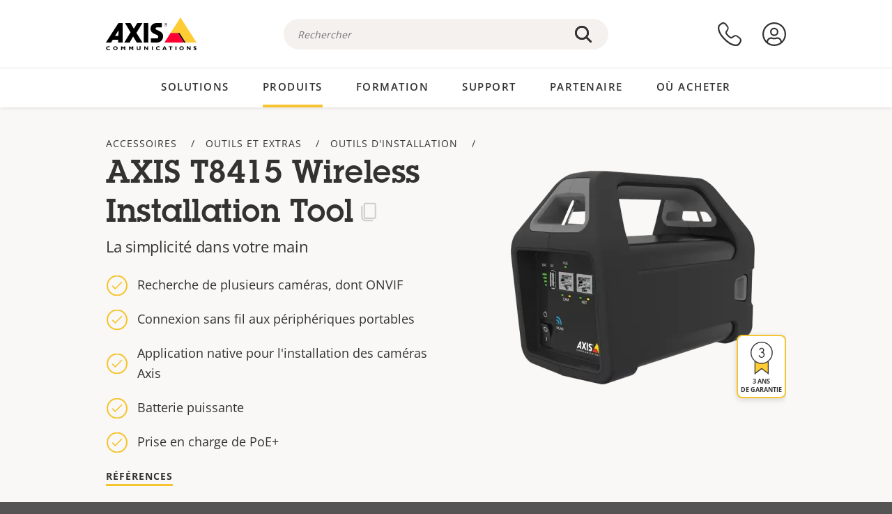

--- FILE ---
content_type: text/html; charset=UTF-8
request_url: https://www.axis.com/fr-ch/products/axis-t8415-wireless-installation-tool
body_size: 48193
content:
<!DOCTYPE html>
<html lang="fr-ch" dir="ltr" data-myaxis-role="offline" prefix="og: https://ogp.me/ns#">
  <head>
                <!-- Google Tag Manager -->
      <script>(function(w,d,s,l,i){w[l]=w[l]||[];w[l].push({'gtm.start':
            new Date().getTime(),event:'gtm.js'});var f=d.getElementsByTagName(s)[0],
          j=d.createElement(s),dl=l!='dataLayer'?'&l='+l:'';j.async=true;j.src=
          'https://www.googletagmanager.com/gtm.js?id='+i+dl;f.parentNode.insertBefore(j,f);
        })(window,document,'script','dataLayer','GTM-PKNFXQZ');</script>
      <!-- End Google Tag Manager -->
              <meta charset="utf-8" />
<script type="text/javascript">window.dataLayer = window.dataLayer || [];</script>
<script type="text/javascript">
        window.dataLayer.push({
          'pageLanguage' : 'fr-ch',
        });
      </script>
<script type="text/javascript">window.dataLayer.push({"productModel":"AXIS T8415 Wireless Installation Tool","productVariants":[{"partNumber":"5506-231","regions":["US","KOR","BR","AUS"]}],"productSeries":"","productCategory":"Tools &amp; extras","piaId":"21033","type":"product","productName":"AXIS T8415 Wireless Installation Tool","detection_rule":"node_class"});</script>
<meta name="description" content="AXIS T8415 Wireless Installation Tool est un outil facile à utiliser, apportant une aide aux installateurs pendant l&#039;installation des caméras IP. L&#039;outil comprend une application gratuite compatible avec les périphériques Android et iOS." />
<link rel="canonical" href="https://www.axis.com/fr-fr/products/axis-t8415-wireless-installation-tool" />
<meta property="og:image" content="https://www.axis.com/sites/axis/files/t8415-wireless-installation-tool.png" />
<meta name="Generator" content="Drupal 11 (https://www.drupal.org)" />
<meta name="MobileOptimized" content="width" />
<meta name="HandheldFriendly" content="true" />
<meta name="viewport" content="width=device-width, initial-scale=1.0" />
<meta name="format-detection" content="telephone=no" />
<link rel="icon" href="/themes/custom/axiscom/favicon.ico" type="image/vnd.microsoft.icon" />

    <title>AXIS T8415 Wireless Installation Tool | Axis Communications</title>
    <link rel="stylesheet" media="all" href="/sites/axis/files/css/css_3Z3WPTPErjTDniGRs7kchfWMdCnU0v2ws1N-8mUSNhE.css?delta=0&amp;language=fr-ch&amp;theme=axiscom&amp;include=[base64]" />
<link rel="stylesheet" media="all" href="/sites/axis/files/css/css__D4SI8bUuSZ07ddWKYlDnfx19_7Q5C4WrmbfGYFJalI.css?delta=1&amp;language=fr-ch&amp;theme=axiscom&amp;include=[base64]" />

    
  </head>
  <body class="page-product">
                <!-- Google Tag Manager (noscript) -->
        <noscript><iframe src="https://www.googletagmanager.com/ns.html?id=GTM-PKNFXQZ"
                      height="0" width="0" style="display:none;visibility:hidden"></iframe></noscript>
      <!-- End Google Tag Manager (noscript) -->
                <a href="#main-content" class="visually-hidden focusable">
      Passer au contenu principal
    </a>
    <div data-sitewide-alert role="banner"></div>
      <div class="dialog-off-canvas-main-canvas" data-off-canvas-main-canvas>
    





<div class="geo-ip-banner" id="geo-ip-banner" data-nosnippet>
  <div class="container">
    <div class="row">
      <div class="col-xs-12 no-padding-bottom no-padding-top geo-ip-banner-wrapper">

        <div class="geo-ip-banner__info">
          <div class="geo-ip-banner__infotext" id="geo-ip-banner__info-text"></div>
        </div>

        <div class="geo-ip-banner__action">
          <span class="geo-ip-banner__dropdown-text" id="geo-ip-banner__dropdown-text"></span>
          <div class="geo-ip-banner__dropdown" id="geo-ip-banner__dropdown"></div>
          <a class="geo-ip-banner__button button-action button-action--primary" id="geo-ip-banner__button"></a>
        </div>

        <div class="geo-ip-banner__close" id="geo-ip-banner__close">
          <span id="geo-ip-banner__close-btn" class="geo-ip-banner__close-btn">
            <svg width="16" height="16" fill="none" xmlns="http://www.w3.org/2000/svg"><path d="M.4.6c.3-.3.8-.4 1-.2l.1.1L8 7 14.5.5c.3-.3.8-.3 1.1 0 .3.3.3.8 0 1.1L9.1 8l6.5 6.5c.3.3.3.7.1 1l-.1.1c-.3.3-.7.3-1 .1l-.1-.1L8 9.1l-6.5 6.5c-.3.3-.8.3-1.1 0-.3-.3-.3-.8 0-1l6.5-6.5L.5 1.5C.2 1.3.2.9.4.6.5.5.4.6.4.6Z" fill="currentcolor"/></svg>

          </span>
        </div>

      </div>
    </div>
  </div>
</div>
<div class="header-wrapper ">
  <header role="banner">
    <div class="container">
      <div class="row between-xs">
        <div class="col-xs-3 col-sm-3 col-md-6 col-lg-6 search-bar-wrapper">
          <button type="button" class="search-button js-search-button">
            <svg id="search_layer_1" viewBox="0 0 24 24">
              <use  href="/themes/custom/axiscom/icon-sprite.svg#search-with-placeholder"/>
            </svg>
          </button>
          <button type="button" class="search-button search-button--hide js-close-search-button">
            <svg viewBox="0 0 24 24" version="1.1" xmlns="http://www.w3.org/2000/svg" xmlns:xlink="http://www.w3.org/2000/svg">
              <defs>
                <path d="M5.3,17.3 C4.9,17.7 4.9,18.3 5.3,18.7 C5.7,19.1 6.3,19.1 6.7,18.7 L12,13.4 L17.3,18.7 C17.7,19.1 18.3,19.1 18.7,18.7 C19.1,18.3 19.1,17.7 18.7,17.3 L13.4,12 L18.7,6.7 C19.1,6.3 19.1,5.7 18.7,5.3 C18.3,4.9 17.7,4.9 17.3,5.3 L12,10.6 L6.7,5.3 C6.3,4.9 5.7,4.9 5.3,5.3 C4.9,5.7 4.9,6.3 5.3,6.7 L10.6,12 L5.3,17.3 Z" id="path-close"></path>
              </defs>
              <g id="icons-our-own-close" stroke="none" stroke-width="1" fill="none" fill-rule="evenodd">
                <mask id="mask-close" fill="white">
                  <use xlink:href="#path-close"></use>
                </mask>
                <use id="Mask" fill="#000000" fill-rule="nonzero" xlink:href="#path-close"></use>
                <g id="close-colors-333333" mask="url(#mask-close)" fill="#333333" fill-rule="nonzero">
                  <rect id="rectangle-close" x="0" y="0" width="24" height="24"></rect>
                </g>
              </g>
            </svg>
          </button>
                      <div class="search-region">
              <div class="search-bar search-bar--gsc" data-placeholder="Rechercher">
                <script async src="https://cse.google.com/cse.js?cx=035b0ee7e1d61903d"></script>
                <div class="gcse-searchbox-only" data-resultsUrl="/fr-ch/search"></div>
              </div>
            </div>
                  </div>
        <div class="col-xs-6 col-md-3 col-lg-3 branding-wrapper">
            <div>
    <div id="block-axiscom-branding">
  
    
        <a class="site-logo" href="/fr-ch" title="Accueil" rel="home">
      <svg version="1.1" id="Layer_1" xmlns:xlink="http://www.w3.org/1999/xlink" x="0px" y="0px"
           viewBox="0 0 200 72" style="enable-background:new 0 0 200 72;" xml:space="preserve">
        <image src="/themes/custom/axiscom/logo.png" alt="Logo Axis Communications" xlink:href="" />
            <use href="/themes/custom/axiscom/icon-sprite.svg#axis-logo"/>
      </svg>
    </a>
  </div>

  </div>

        </div>
        <div class="col-xs-4 col-sm-3 col-lg-3 primary-menu-wrapper">
            <div>
    <div id="block-primarynavigation">
  
    
      <div data-myaxis-access="offline" class="primary-menu" role="navigation" aria-label="primary-menu">

  <div class="primary-menu__item-wrapper">
    <a href="/fr-ch/contact-us" class="primary-menu__item" aria-label="nous contacter">
      <svg class="ax-icon ax-icon--medium" viewBox="0 0 24 24">
        <use href="/themes/custom/axiscom/icon-sprite.svg#contact-us"/>
      </svg>
    </a>
    <span class="primary-menu__tooltip">Nous contacter</span>
  </div>

  <div class="primary-menu__item-wrapper">
    <a href="/fr-ch/my-axis/login" class="primary-menu__item" aria-label="se connecter">
      <svg id="login" class="ax-icon ax-icon--medium" viewBox="0 0 34 34">
        <use href="/themes/custom/axiscom/icon-sprite.svg#login"/>
      </svg>
    </a>
    <span class="primary-menu__tooltip">Se connecter</span>
  </div>
</div>

<div data-myaxis-access="myaxis partner" class="primary-menu" role="navigation" aria-label="primary-menu">
  <div class="primary-menu__item-wrapper">
    <a href="/fr-ch/contact-us" class="primary-menu__item" aria-label="nous contacter">
      <svg id="comment"  viewBox="0 0 34 34">
        <use href="/themes/custom/axiscom/icon-sprite.svg#contact-us-logged-in"/>
      </svg>
    </a>
    <span class="primary-menu__tooltip">Nous contacter</span>
  </div>

  <div class="primary-menu__item-wrapper">
    <button class="primary-menu__item primary-menu__item--button js-primary-menu-button" aria-label="my axis menu">
      <svg id="Layer_1" data-name="Layer 1" viewBox="0 0 34 34">
        <use href="/themes/custom/axiscom/icon-sprite.svg#my-axis"/>
      </svg>
    </button>
    <span class="primary-menu__tooltip">My Axis</span>
  </div>
  <div class="myaxis-menu">

    

              <ul>
              <li>
        <a href="https://my.axis.com" class="myaxis-menu__link">My Axis</a>
              </li>
          <li>
        <a href="https://auth.axis.com/user-center/account" class="myaxis-menu__link">Paramètres du compte</a>
              </li>
          <li>
        <a href="https://mybusiness.axis.com/" data-myaxis-access="partner" class="myaxis-menu__link">My Business (Partner web)</a>
              </li>
        </ul>
  



    <div class="myaxis-menu__logout">
      <a href="/fr-ch/my-axis/logout" class="button-action button-action--primary">Se déconnecter</a>
    </div>
  </div>

</div>

  </div>

  </div>

        </div>
        <div class="col-xs-10 main-menu__current is-hidden">
          <a id="backlink" href="#" class="main-menu__back-link">
            <svg viewBox="0 0 24 24">
              <defs><style>.cls-1{fill:none;}.cls-2{fill-opacity:1;}</style></defs><title>Asset 4</title><g id="Layer_2" data-name="Layer 2"><g id="Layer_1-2" data-name="Layer 1">
                <use href="/themes/custom/axiscom/icon-sprite.svg#right-chevron"/>
              </g></g>
            </svg>
            <div class="main-menu__level-wrapper">
              <span class="main-menu__parent-level"></span>
              <span class="main-menu__current-level"></span>
            </div>
          </a>
        </div>
        <div class="col-xs-2 col-xs-offset-1 menu-button-wrapper">
          <button type="button" class="hamburger hamburger--squeeze js-menu-button">
            <span class="hamburger-box">
              <span class="hamburger-inner"></span>
            </span>
          </button>
        </div>
      </div>
    </div>
  </header>

    <div class="main-menu-region">
    
<nav role="navigation" aria-label="Main navigation" id="block-axiscom-main-menu" class="block block-menu">
        
        <div class="main-menu no-js">
      <div class="container">
        <div class="row">
          <div class="col-xs-12 main-menu__col">
                          <ul class="main-menu__depth-0">
                                                    <li class="main-menu__depth-0-item">
                <span class="main-menu__depth-0-link-container">
                                                  <a href="/fr-ch/solutions" class="main-menu__depth-0-link" data-drupal-link-system-path="solutions">Solutions</a>
                                </span>
                                        <div class="main-menu__inner" style="visibility: hidden; opacity: 0;">
    <div class="main-menu__inner-wrapper">
      <div class="main-menu__container-simulator">
        <ul class="main-menu__depth-1">
                                      <li class="main-menu__depth-1-item main-menu__depth-1--current after-visible">
            <div class="main-menu__depth-1-links">
                              <a href="/fr-ch/solutions/solutions-by-industry"  class="main-menu__depth-1-link slim-link-cta">
                  <span class="slim-link-cta__underline">
                    Solutions par secteur d&#039;activité
                                      </span>
                </a>
                                              <a href="#" class="main-menu__deeper-link">
                    <svg viewBox="0 0 24 24">
                      <defs><style>.cls-1{fill:none;}.cls-2{fill-opacity:1;}</style></defs><title>Asset 4</title><g id="Layer_2" data-name="Layer 2"><g id="Layer_1-2" data-name="Layer 1">
                        <use href="/themes/custom/axiscom/icon-sprite.svg#right-chevron"/>
                      </g></g>
                    </svg>
                  </a>
                </div>
                      <div class="main-menu__depth-2-wrapper ">
    <span class="main-menu__section-title">
              <a href="/fr-ch/solutions/solutions-by-industry" class="slim-link-cta slim-link-cta--large"><span class="slim-link-cta__underline">Solutions par secteur d&#039;activité</span></a>
          </span>
          <span class="main-menu__section-tagline">Technologie connectée pour tous les secteurs d’activité</span>
      <ul class="main-menu__depth-2 main-menu__depth-2--multicols">
                              <li  class="main-menu__depth-2-item">
                              <a href="/fr-ch/solutions/aviation"  class="main-menu__depth-2-link slim-link-cta" >
              <span class="slim-link-cta__underline">
                Aviation
                              </span>
            </a>
                          </li>
                              <li  class="main-menu__depth-2-item">
                              <a href="/fr-ch/solutions/casinos"  class="main-menu__depth-2-link slim-link-cta" >
              <span class="slim-link-cta__underline">
                Casinos
                              </span>
            </a>
                          </li>
                              <li  class="main-menu__depth-2-item">
                              <a href="/fr-ch/solutions/data-centers"  class="main-menu__depth-2-link slim-link-cta" >
              <span class="slim-link-cta__underline">
                Centres de données
                              </span>
            </a>
                          </li>
                              <li  class="main-menu__depth-2-item">
                              <a href="/fr-ch/solutions/traffic"  class="main-menu__depth-2-link slim-link-cta" >
              <span class="slim-link-cta__underline">
                Circulation
                              </span>
            </a>
                          </li>
                              <li  class="main-menu__depth-2-item">
                              <a href="/fr-ch/solutions/education"  class="main-menu__depth-2-link slim-link-cta" >
              <span class="slim-link-cta__underline">
                Enseignement
                              </span>
            </a>
                          </li>
                              <li  class="main-menu__depth-2-item">
                              <a href="/fr-ch/solutions/cargo-logistics"  class="main-menu__depth-2-link slim-link-cta" >
              <span class="slim-link-cta__underline">
                Fret et logistique
                              </span>
            </a>
                          </li>
                              <li  class="main-menu__depth-2-item">
                              <a href="/fr-ch/solutions/hotels-and-restaurants"  class="main-menu__depth-2-link slim-link-cta" >
              <span class="slim-link-cta__underline">
                Hôtels et restaurants
                              </span>
            </a>
                          </li>
                              <li  class="main-menu__depth-2-item">
                              <a href="/fr-ch/solutions/commercial-real-estate"  class="main-menu__depth-2-link slim-link-cta" >
              <span class="slim-link-cta__underline">
                Immobilier commercial
                              </span>
            </a>
                          </li>
                              <li  class="main-menu__depth-2-item">
                              <a href="/fr-ch/solutions/industrial"  class="main-menu__depth-2-link slim-link-cta" >
              <span class="slim-link-cta__underline">
                Industriel
                              </span>
            </a>
                          </li>
                              <li  class="main-menu__depth-2-item">
                              <a href="/fr-ch/solutions/critical-infrastructure"  class="main-menu__depth-2-link slim-link-cta" >
              <span class="slim-link-cta__underline">
                Infrastructures critiques
                              </span>
            </a>
                          </li>
                              <li  class="main-menu__depth-2-item">
                              <a href="/fr-ch/solutions/retail"  class="main-menu__depth-2-link slim-link-cta" >
              <span class="slim-link-cta__underline">
                Magasins
                              </span>
            </a>
                          </li>
                              <li  class="main-menu__depth-2-item">
                              <a href="/fr-ch/solutions/maritime"  class="main-menu__depth-2-link slim-link-cta" >
              <span class="slim-link-cta__underline">
                Maritime
                              </span>
            </a>
                          </li>
                              <li  class="main-menu__depth-2-item">
                              <a href="/fr-ch/solutions/prisons-and-correctional-facilities"  class="main-menu__depth-2-link slim-link-cta" >
              <span class="slim-link-cta__underline">
                Prisons et établissements pénitentiaires
                              </span>
            </a>
                          </li>
                              <li  class="main-menu__depth-2-item">
                              <a href="/fr-ch/solutions/healthcare"  class="main-menu__depth-2-link slim-link-cta" >
              <span class="slim-link-cta__underline">
                Santé
                              </span>
            </a>
                          </li>
                              <li  class="main-menu__depth-2-item">
                              <a href="/fr-ch/solutions/stadiums-and-venues"  class="main-menu__depth-2-link slim-link-cta" >
              <span class="slim-link-cta__underline">
                Stades et salles de spectacles
                              </span>
            </a>
                          </li>
                              <li  class="main-menu__depth-2-item">
                              <a href="/fr-ch/solutions/parking"  class="main-menu__depth-2-link slim-link-cta" >
              <span class="slim-link-cta__underline">
                Stationnement 
                              </span>
            </a>
                          </li>
                              <li  class="main-menu__depth-2-item">
                              <a href="/fr-ch/solutions/public-transport"  class="main-menu__depth-2-link slim-link-cta" >
              <span class="slim-link-cta__underline">
                Transports en commun
                              </span>
            </a>
                          </li>
                              <li  class="main-menu__depth-2-item">
                              <a href="/fr-ch/solutions/cities"  class="main-menu__depth-2-link slim-link-cta" >
              <span class="slim-link-cta__underline">
                Villes
                              </span>
            </a>
                          </li>
                              <li  class="main-menu__depth-2-item">
                              <a href="/fr-ch/solutions/banking-and-finance"  class="main-menu__depth-2-link slim-link-cta" >
              <span class="slim-link-cta__underline">
                Établissements bancaires et financiers
                              </span>
            </a>
                          </li>
            </ul>
              <div class="main-menu__promo">
            <a href="/fr-ch/solutions/enterprise-it" class="paragraph paragraph--type--menu-promo-spot paragraph--view-mode--default main-menu__promo-item">
        <div class="main-menu__promo-media">  <img loading="lazy" src="/sites/axis/files/styles/square_125x125_jpg/public/2023-12/spotlight_it_enterprise_1600x1600_.png.jpg.webp?itok=L9vpcNb-" width="125" height="125" alt="a man and a woman, looking at their screens" />


</div>

      <div class="main-menu__promo-text">
        <span class="main-menu__promo-title slim-link-cta"><span class="slim-link-cta__underline">  <span>Axis pour les équipes IT</span>
</span></span>
        <span class="main-menu__promo-tagline">
            <div>Intégration dans l&#039;infrastructure et les réseaux informatiques de l&#039;entreprise</div>
      </span>
      </div>
    </a>
  
            <a href="/fr-ch/customer-story" class="paragraph paragraph--type--menu-promo-spot paragraph--view-mode--default main-menu__promo-item">
        <div class="main-menu__promo-media">  <img loading="lazy" src="/sites/axis/files/styles/square_125x125_jpg/public/2020-11/Customer%20story%20tool%20promo%20meganav.jpg.webp?itok=d2n0LASN" width="125" height="125" alt="test" />


</div>

      <div class="main-menu__promo-text">
        <span class="main-menu__promo-title slim-link-cta"><span class="slim-link-cta__underline">  <span>Témoignages de clients</span>
</span></span>
        <span class="main-menu__promo-tagline">
            <div>Découvrez nos solutions en action auprès de nos clients</div>
      </span>
      </div>
    </a>
  
            <a href="/fr-ch/blog/secure-insights" class="paragraph paragraph--type--menu-promo-spot paragraph--view-mode--default main-menu__promo-item">
        <div class="main-menu__promo-media">  <img loading="lazy" src="/sites/axis/files/styles/square_125x125_jpg/public/2021-08/city_woman_thinking_connectors_mesh_2012_2600x2600.jpg.webp?itok=HNwmHhBr" width="125" height="125" alt="City woman thinking connectors in the sky" />


</div>

      <div class="main-menu__promo-text">
        <span class="main-menu__promo-title slim-link-cta"><span class="slim-link-cta__underline">  <span>Informations sécurisées</span>
</span></span>
        <span class="main-menu__promo-tagline">
            <div>Découvrez les dernières tendances et informations en matière de sécurité<br />
</div>
      </span>
      </div>
    </a>
  
  </div>

      </div>

                        </li>
                                      <li class="main-menu__depth-1-item">
            <div class="main-menu__depth-1-links">
                              <a href="/fr-ch/solutions/solutions-by-application-area"  class="main-menu__depth-1-link slim-link-cta">
                  <span class="slim-link-cta__underline">
                    Solutions par domaine d’application
                                      </span>
                </a>
                                              <a href="#" class="main-menu__deeper-link">
                    <svg viewBox="0 0 24 24">
                      <defs><style>.cls-1{fill:none;}.cls-2{fill-opacity:1;}</style></defs><title>Asset 4</title><g id="Layer_2" data-name="Layer 2"><g id="Layer_1-2" data-name="Layer 1">
                        <use href="/themes/custom/axiscom/icon-sprite.svg#right-chevron"/>
                      </g></g>
                    </svg>
                  </a>
                </div>
                      <div class="main-menu__depth-2-wrapper ">
    <span class="main-menu__section-title">
              <a href="/fr-ch/solutions/solutions-by-application-area" class="slim-link-cta slim-link-cta--large"><span class="slim-link-cta__underline">Solutions par domaine d’application</span></a>
          </span>
          <span class="main-menu__section-tagline">Solutions pour toutes les applications</span>
      <ul class="main-menu__depth-2 main-menu__depth-2--multicols">
                              <li  class="main-menu__depth-2-item">
                              <a href="/fr-ch/solutions/audio-for-security"  class="main-menu__depth-2-link slim-link-cta" >
              <span class="slim-link-cta__underline">
                Audio pour la sécurité
                              </span>
            </a>
                          </li>
                              <li  class="main-menu__depth-2-item">
                              <a href="/fr-ch/solutions/background-music-for-audio-solutions"  class="main-menu__depth-2-link slim-link-cta" >
              <span class="slim-link-cta__underline">
                Musique de fond
                              </span>
            </a>
                          </li>
                              <li  class="main-menu__depth-2-item">
                              <a href="/fr-ch/solutions/body-worn-solutions"  class="main-menu__depth-2-link slim-link-cta" >
              <span class="slim-link-cta__underline">
                Solutions de caméras-piétons
                              </span>
            </a>
                          </li>
                              <li  class="main-menu__depth-2-item">
                              <a href="/fr-ch/solutions/emergency-handling"  class="main-menu__depth-2-link slim-link-cta" >
              <span class="slim-link-cta__underline">
                Procédures d’urgence
                              </span>
            </a>
                          </li>
                              <li  class="main-menu__depth-2-item">
                              <a href="/fr-ch/solutions/deployable-surveillance"  class="main-menu__depth-2-link slim-link-cta" >
              <span class="slim-link-cta__underline">
                Surveillance déployable
                              </span>
            </a>
                          </li>
                              <li  class="main-menu__depth-2-item">
                              <a href="/fr-ch/solutions/forensic-search"  class="main-menu__depth-2-link slim-link-cta" >
              <span class="slim-link-cta__underline">
                Recherche judiciaire
                              </span>
            </a>
                          </li>
                              <li  class="main-menu__depth-2-item">
                              <a href="/fr-ch/solutions/license-plate-recognition"  class="main-menu__depth-2-link slim-link-cta" >
              <span class="slim-link-cta__underline">
                Reconnaissance de plaque d&#039;immatriculation
                              </span>
            </a>
                          </li>
                              <li  class="main-menu__depth-2-item">
                              <a href="/fr-ch/solutions/mobile-access-control-solutions"  class="main-menu__depth-2-link slim-link-cta" >
              <span class="slim-link-cta__underline">
                Solutions de contrôle d&#039;accès mobile
                              </span>
            </a>
                          </li>
                              <li  class="main-menu__depth-2-item">
                              <a href="/fr-ch/solutions/onboard-surveillance"  class="main-menu__depth-2-link slim-link-cta" >
              <span class="slim-link-cta__underline">
                Vidéosurveillance embarquée
                              </span>
            </a>
                          </li>
                              <li  class="main-menu__depth-2-item">
                              <a href="/fr-ch/solutions/people-counting"  class="main-menu__depth-2-link slim-link-cta" >
              <span class="slim-link-cta__underline">
                Comptage de personne
                              </span>
            </a>
                          </li>
                              <li  class="main-menu__depth-2-item">
                              <a href="/fr-ch/solutions/perimeter-and-area-security"  class="main-menu__depth-2-link slim-link-cta" >
              <span class="slim-link-cta__underline">
                Sécurité du périmètre et des zones
                              </span>
            </a>
                          </li>
                              <li  class="main-menu__depth-2-item">
                              <a href="/fr-ch/solutions/privacy-in-surveillance"  class="main-menu__depth-2-link slim-link-cta" >
              <span class="slim-link-cta__underline">
                Protection de la vie privée dans la surveillance
                              </span>
            </a>
                          </li>
                              <li  class="main-menu__depth-2-item">
                              <a href="/fr-ch/solutions/public-address-system"  class="main-menu__depth-2-link slim-link-cta" >
              <span class="slim-link-cta__underline">
                Système de sonorisation
                              </span>
            </a>
                          </li>
                              <li  class="main-menu__depth-2-item">
                              <a href="/fr-ch/solutions/sound-detection"  class="main-menu__depth-2-link slim-link-cta" >
              <span class="slim-link-cta__underline">
                Détection sonore
                              </span>
            </a>
                          </li>
                              <li  class="main-menu__depth-2-item">
                              <a href="/fr-ch/solutions/vehicle-access-control"  class="main-menu__depth-2-link slim-link-cta" >
              <span class="slim-link-cta__underline">
                Contrôle d&#039;accès de véhicules
                              </span>
            </a>
                          </li>
            </ul>
              <div class="main-menu__promo">
            <a href="/fr-ch/products/new-products" class="paragraph paragraph--type--menu-promo-spot paragraph--view-mode--default main-menu__promo-item">
        <div class="main-menu__promo-media">  <img loading="lazy" src="/sites/axis/files/styles/square_125x125_jpg/public/2021-11/lightbulb_hand_holding_lit_outdoors_1903_1600x1600.jpg.webp?itok=qfVAbSCk" width="125" height="125" alt="Hand holding lightbulb with outdoors backlight " />


</div>

      <div class="main-menu__promo-text">
        <span class="main-menu__promo-title slim-link-cta"><span class="slim-link-cta__underline">  <span>Nouveaux produits</span>
</span></span>
        <span class="main-menu__promo-tagline">
            <div>Découvrez nos dernières innovations</div>
      </span>
      </div>
    </a>
  
            <a href="/fr-ch/products" class="paragraph paragraph--type--menu-promo-spot paragraph--view-mode--default main-menu__promo-item">
        <div class="main-menu__promo-media">  <img loading="lazy" src="/sites/axis/files/styles/square_125x125_jpg/public/2021-11/axis_view_web_1600x1600_2111.jpg.webp?itok=x3BlxolD" width="125" height="125" alt="Axis view of cty" />


</div>

      <div class="main-menu__promo-text">
        <span class="main-menu__promo-title slim-link-cta"><span class="slim-link-cta__underline">  <span>Produits</span>
</span></span>
        <span class="main-menu__promo-tagline">
            <div>Des produits pour tous les besoins</div>
      </span>
      </div>
    </a>
  
            <a href="/fr-ch/customer-story" class="paragraph paragraph--type--menu-promo-spot paragraph--view-mode--default main-menu__promo-item">
        <div class="main-menu__promo-media">  <img loading="lazy" src="/sites/axis/files/styles/square_125x125_jpg/public/2020-11/Customer%20story%20tool%20promo%20meganav.jpg.webp?itok=d2n0LASN" width="125" height="125" alt="test" />


</div>

      <div class="main-menu__promo-text">
        <span class="main-menu__promo-title slim-link-cta"><span class="slim-link-cta__underline">  <span>Témoignages de clients</span>
</span></span>
        <span class="main-menu__promo-tagline">
            <div>Découvrez nos solutions en action auprès de nos clients</div>
      </span>
      </div>
    </a>
  
  </div>

      </div>

                        </li>
                                      <li class="main-menu__depth-1-item">
            <div class="main-menu__depth-1-links">
                              <a href="/fr-ch/solutions/end-to-end-solutions"  class="main-menu__depth-1-link slim-link-cta">
                  <span class="slim-link-cta__underline">
                    Solutions complètes
                                      </span>
                </a>
                                              <a href="#" class="main-menu__deeper-link">
                    <svg viewBox="0 0 24 24">
                      <defs><style>.cls-1{fill:none;}.cls-2{fill-opacity:1;}</style></defs><title>Asset 4</title><g id="Layer_2" data-name="Layer 2"><g id="Layer_1-2" data-name="Layer 1">
                        <use href="/themes/custom/axiscom/icon-sprite.svg#right-chevron"/>
                      </g></g>
                    </svg>
                  </a>
                </div>
                      <div class="main-menu__depth-2-wrapper ">
    <span class="main-menu__section-title">
              <a href="/fr-ch/solutions/end-to-end-solutions" class="slim-link-cta slim-link-cta--large"><span class="slim-link-cta__underline">Solutions complètes</span></a>
          </span>
          <span class="main-menu__section-tagline">Sécurité de bout en bout pour un monde plus intelligent et plus sûr</span>
      <ul class="main-menu__depth-2">
                              <li  class="main-menu__depth-2-item">
                              <a href="/fr-ch/solutions/axis-end-to-end-solutions-for-body-worn-camera-systems"  class="main-menu__depth-2-link slim-link-cta" >
              <span class="slim-link-cta__underline">
                Solution Complète Axis pour les systèmes de caméras-piétons
                              </span>
            </a>
                          </li>
                              <li  class="main-menu__depth-2-item">
                              <a href="/fr-ch/solutions/axis-end-to-end-solutions-for-access-control"  class="main-menu__depth-2-link slim-link-cta" >
              <span class="slim-link-cta__underline">
                Solutions Axis complètes pour le contrôle d’accès
                              </span>
            </a>
                          </li>
                              <li  class="main-menu__depth-2-item">
                              <a href="/fr-ch/products/network-audio"  class="main-menu__depth-2-link slim-link-cta" >
              <span class="slim-link-cta__underline">
                Solutions Axis de bout en bout pour l&#039;audio
                              </span>
            </a>
                          </li>
                              <li  class="main-menu__depth-2-item">
                              <a href="/fr-ch/solutions/axis-end-to-end-solutions-for-surveillance"  class="main-menu__depth-2-link slim-link-cta" >
              <span class="slim-link-cta__underline">
                Solutions Axis de bout en bout pour la surveillance
                              </span>
            </a>
                          </li>
            </ul>
              <div class="main-menu__promo">
            <a href="/fr-ch/products/new-products" class="paragraph paragraph--type--menu-promo-spot paragraph--view-mode--default main-menu__promo-item">
        <div class="main-menu__promo-media">  <img loading="lazy" src="/sites/axis/files/styles/square_125x125_jpg/public/2021-11/lightbulb_hand_holding_lit_outdoors_1903_1600x1600.jpg.webp?itok=qfVAbSCk" width="125" height="125" alt="Hand holding lightbulb with outdoors backlight " />


</div>

      <div class="main-menu__promo-text">
        <span class="main-menu__promo-title slim-link-cta"><span class="slim-link-cta__underline">  <span>Nouveaux produits</span>
</span></span>
        <span class="main-menu__promo-tagline">
            <div>Découvrez nos dernières innovations</div>
      </span>
      </div>
    </a>
  
            <a href="/fr-ch/products" class="paragraph paragraph--type--menu-promo-spot paragraph--view-mode--default main-menu__promo-item">
        <div class="main-menu__promo-media">  <img loading="lazy" src="/sites/axis/files/styles/square_125x125_jpg/public/2021-11/axis_view_web_1600x1600_2111.jpg.webp?itok=x3BlxolD" width="125" height="125" alt="Axis view of cty" />


</div>

      <div class="main-menu__promo-text">
        <span class="main-menu__promo-title slim-link-cta"><span class="slim-link-cta__underline">  <span>Produits</span>
</span></span>
        <span class="main-menu__promo-tagline">
            <div>Des produits pour tous les besoins</div>
      </span>
      </div>
    </a>
  
            <a href="/fr-ch/customer-story" class="paragraph paragraph--type--menu-promo-spot paragraph--view-mode--default main-menu__promo-item">
        <div class="main-menu__promo-media">  <img loading="lazy" src="/sites/axis/files/styles/square_125x125_jpg/public/2020-11/Customer%20story%20tool%20promo%20meganav.jpg.webp?itok=d2n0LASN" width="125" height="125" alt="test" />


</div>

      <div class="main-menu__promo-text">
        <span class="main-menu__promo-title slim-link-cta"><span class="slim-link-cta__underline">  <span>Témoignages de clients</span>
</span></span>
        <span class="main-menu__promo-tagline">
            <div>Découvrez nos solutions en action auprès de nos clients</div>
      </span>
      </div>
    </a>
  
  </div>

      </div>

                        </li>
                                      <li class="main-menu__depth-1-item">
            <div class="main-menu__depth-1-links">
                              <a href="/fr-ch/solutions/solutions-by-technology"  class="main-menu__depth-1-link slim-link-cta">
                  <span class="slim-link-cta__underline">
                    Solutions par technologie
                                      </span>
                </a>
                                              <a href="#" class="main-menu__deeper-link">
                    <svg viewBox="0 0 24 24">
                      <defs><style>.cls-1{fill:none;}.cls-2{fill-opacity:1;}</style></defs><title>Asset 4</title><g id="Layer_2" data-name="Layer 2"><g id="Layer_1-2" data-name="Layer 1">
                        <use href="/themes/custom/axiscom/icon-sprite.svg#right-chevron"/>
                      </g></g>
                    </svg>
                  </a>
                </div>
                      <div class="main-menu__depth-2-wrapper ">
    <span class="main-menu__section-title">
              <a href="/fr-ch/solutions/solutions-by-technology" class="slim-link-cta slim-link-cta--large"><span class="slim-link-cta__underline">Solutions par technologie</span></a>
          </span>
          <span class="main-menu__section-tagline">L&#039;innovation qui fait la différence</span>
      <ul class="main-menu__depth-2 main-menu__depth-2--multicols">
                              <li  class="main-menu__depth-2-item">
                              <a href="/fr-ch/solutions/edge-vault"  class="main-menu__depth-2-link slim-link-cta" >
              <span class="slim-link-cta__underline">
                Edge Vault
                              </span>
            </a>
                          </li>
                              <li  class="main-menu__depth-2-item">
                              <a href="/fr-ch/solutions/av1-codec"  class="main-menu__depth-2-link slim-link-cta" >
              <span class="slim-link-cta__underline">
                AV1 codec
                              </span>
            </a>
                          </li>
                              <li  class="main-menu__depth-2-item">
                              <a href="/fr-ch/solutions/system-on-chip"  class="main-menu__depth-2-link slim-link-cta" >
              <span class="slim-link-cta__underline">
                Système sur puce
                              </span>
            </a>
                          </li>
                              <li  class="main-menu__depth-2-item">
                              <a href="/fr-ch/solutions/scene-intelligence"  class="main-menu__depth-2-link slim-link-cta" >
              <span class="slim-link-cta__underline">
                Intelligence de la scène
                              </span>
            </a>
                          </li>
                              <li  class="main-menu__depth-2-item">
                              <a href="/fr-ch/solutions/zipstream"  class="main-menu__depth-2-link slim-link-cta" >
              <span class="slim-link-cta__underline">
                Zipstream
                              </span>
            </a>
                          </li>
                              <li  class="main-menu__depth-2-item">
                              <a href="/fr-ch/solutions/lightfinder"  class="main-menu__depth-2-link slim-link-cta" >
              <span class="slim-link-cta__underline">
                Lightfinder
                              </span>
            </a>
                          </li>
                              <li  class="main-menu__depth-2-item">
                              <a href="/fr-ch/solutions/wide-dynamic-range-wdr"  class="main-menu__depth-2-link slim-link-cta" >
              <span class="slim-link-cta__underline">
                Plage dynamique étendue - WDR
                              </span>
            </a>
                          </li>
                              <li  class="main-menu__depth-2-item">
                              <a href="/fr-ch/solutions/optimizedir"  class="main-menu__depth-2-link slim-link-cta" >
              <span class="slim-link-cta__underline">
                OptimizedIR
                              </span>
            </a>
                          </li>
                              <li  class="main-menu__depth-2-item">
                              <a href="/fr-ch/solutions/electronic-image-stabilization"  class="main-menu__depth-2-link slim-link-cta" >
              <span class="slim-link-cta__underline">
                Stabilisation d&#039;image électronique
                              </span>
            </a>
                          </li>
                              <li  class="main-menu__depth-2-item">
                              <a href="/fr-ch/solutions/thermal-imaging"  class="main-menu__depth-2-link slim-link-cta" >
              <span class="slim-link-cta__underline">
                Imagerie thermique
                              </span>
            </a>
                          </li>
                              <li  class="main-menu__depth-2-item">
                              <a href="/fr-ch/solutions/radar"  class="main-menu__depth-2-link slim-link-cta" >
              <span class="slim-link-cta__underline">
                Radar
                              </span>
            </a>
                          </li>
                              <li  class="main-menu__depth-2-item">
                              <a href="/fr-ch/solutions/from-analog-to-ip"  class="main-menu__depth-2-link slim-link-cta" >
              <span class="slim-link-cta__underline">
                Pour passer de l&#039;analogique à la vidéo sur IP
                              </span>
            </a>
                          </li>
                              <li  class="main-menu__depth-2-item">
                              <a href="/fr-ch/solutions/cloud-connect"  class="main-menu__depth-2-link slim-link-cta" >
              <span class="slim-link-cta__underline">
                Cloud Connect
                              </span>
            </a>
                          </li>
                              <li  class="main-menu__depth-2-item">
                              <a href="/fr-ch/solutions/solutions-by-technology/axis-os"  class="main-menu__depth-2-link slim-link-cta" >
              <span class="slim-link-cta__underline">
                AXIS OS
                              </span>
            </a>
                          </li>
            </ul>
              <div class="main-menu__promo">
            <a href="/fr-ch/products/new-products" class="paragraph paragraph--type--menu-promo-spot paragraph--view-mode--default main-menu__promo-item">
        <div class="main-menu__promo-media">  <img loading="lazy" src="/sites/axis/files/styles/square_125x125_jpg/public/2021-11/lightbulb_hand_holding_lit_outdoors_1903_1600x1600.jpg.webp?itok=qfVAbSCk" width="125" height="125" alt="Hand holding lightbulb with outdoors backlight " />


</div>

      <div class="main-menu__promo-text">
        <span class="main-menu__promo-title slim-link-cta"><span class="slim-link-cta__underline">  <span>Nouveaux produits</span>
</span></span>
        <span class="main-menu__promo-tagline">
            <div>Découvrez nos dernières innovations</div>
      </span>
      </div>
    </a>
  
            <a href="/fr-ch/products" class="paragraph paragraph--type--menu-promo-spot paragraph--view-mode--default main-menu__promo-item">
        <div class="main-menu__promo-media">  <img loading="lazy" src="/sites/axis/files/styles/square_125x125_jpg/public/2021-11/axis_view_web_1600x1600_2111.jpg.webp?itok=x3BlxolD" width="125" height="125" alt="Axis view of cty" />


</div>

      <div class="main-menu__promo-text">
        <span class="main-menu__promo-title slim-link-cta"><span class="slim-link-cta__underline">  <span>Produits</span>
</span></span>
        <span class="main-menu__promo-tagline">
            <div>Des produits pour tous les besoins</div>
      </span>
      </div>
    </a>
  
            <a href="/fr-ch/customer-story" class="paragraph paragraph--type--menu-promo-spot paragraph--view-mode--default main-menu__promo-item">
        <div class="main-menu__promo-media">  <img loading="lazy" src="/sites/axis/files/styles/square_125x125_jpg/public/2020-11/Customer%20story%20tool%20promo%20meganav.jpg.webp?itok=d2n0LASN" width="125" height="125" alt="test" />


</div>

      <div class="main-menu__promo-text">
        <span class="main-menu__promo-title slim-link-cta"><span class="slim-link-cta__underline">  <span>Témoignages de clients</span>
</span></span>
        <span class="main-menu__promo-tagline">
            <div>Découvrez nos solutions en action auprès de nos clients</div>
      </span>
      </div>
    </a>
  
  </div>

      </div>

                        </li>
                                      <li class="main-menu__depth-1-item">
            <div class="main-menu__depth-1-links">
                              <a href="/fr-ch/solutions/solutions-by-services"  class="main-menu__depth-1-link slim-link-cta">
                  <span class="slim-link-cta__underline">
                    Solutions par services
                                      </span>
                </a>
                                              <a href="#" class="main-menu__deeper-link">
                    <svg viewBox="0 0 24 24">
                      <defs><style>.cls-1{fill:none;}.cls-2{fill-opacity:1;}</style></defs><title>Asset 4</title><g id="Layer_2" data-name="Layer 2"><g id="Layer_1-2" data-name="Layer 1">
                        <use href="/themes/custom/axiscom/icon-sprite.svg#right-chevron"/>
                      </g></g>
                    </svg>
                  </a>
                </div>
                      <div class="main-menu__depth-2-wrapper ">
    <span class="main-menu__section-title">
              <a href="/fr-ch/solutions/solutions-by-services" class="slim-link-cta slim-link-cta--large"><span class="slim-link-cta__underline">Solutions par services</span></a>
          </span>
          <span class="main-menu__section-tagline"></span>
      <ul class="main-menu__depth-2">
                              <li  class="main-menu__depth-2-item">
                              <a href="/fr-ch/solutions/professional-services"  class="main-menu__depth-2-link slim-link-cta" >
              <span class="slim-link-cta__underline">
                Axis Professional Services
                              </span>
            </a>
                          </li>
                              <li  class="main-menu__depth-2-item">
                              <a href="/fr-ch/solutions/managed-services"  class="main-menu__depth-2-link slim-link-cta" >
              <span class="slim-link-cta__underline">
                Services gérés
                              </span>
            </a>
                          </li>
            </ul>
              <div class="main-menu__promo">
            <a href="/fr-ch/products/new-products" class="paragraph paragraph--type--menu-promo-spot paragraph--view-mode--default main-menu__promo-item">
        <div class="main-menu__promo-media">  <img loading="lazy" src="/sites/axis/files/styles/square_125x125_jpg/public/2021-11/lightbulb_hand_holding_lit_outdoors_1903_1600x1600.jpg.webp?itok=qfVAbSCk" width="125" height="125" alt="Hand holding lightbulb with outdoors backlight " />


</div>

      <div class="main-menu__promo-text">
        <span class="main-menu__promo-title slim-link-cta"><span class="slim-link-cta__underline">  <span>Nouveaux produits</span>
</span></span>
        <span class="main-menu__promo-tagline">
            <div>Découvrez nos dernières innovations</div>
      </span>
      </div>
    </a>
  
            <a href="/fr-ch/products" class="paragraph paragraph--type--menu-promo-spot paragraph--view-mode--default main-menu__promo-item">
        <div class="main-menu__promo-media">  <img loading="lazy" src="/sites/axis/files/styles/square_125x125_jpg/public/2021-11/axis_view_web_1600x1600_2111.jpg.webp?itok=x3BlxolD" width="125" height="125" alt="Axis view of cty" />


</div>

      <div class="main-menu__promo-text">
        <span class="main-menu__promo-title slim-link-cta"><span class="slim-link-cta__underline">  <span>Produits</span>
</span></span>
        <span class="main-menu__promo-tagline">
            <div>Des produits pour tous les besoins</div>
      </span>
      </div>
    </a>
  
            <a href="/fr-ch/customer-story" class="paragraph paragraph--type--menu-promo-spot paragraph--view-mode--default main-menu__promo-item">
        <div class="main-menu__promo-media">  <img loading="lazy" src="/sites/axis/files/styles/square_125x125_jpg/public/2020-11/Customer%20story%20tool%20promo%20meganav.jpg.webp?itok=d2n0LASN" width="125" height="125" alt="test" />


</div>

      <div class="main-menu__promo-text">
        <span class="main-menu__promo-title slim-link-cta"><span class="slim-link-cta__underline">  <span>Témoignages de clients</span>
</span></span>
        <span class="main-menu__promo-tagline">
            <div>Découvrez nos solutions en action auprès de nos clients</div>
      </span>
      </div>
    </a>
  
  </div>

      </div>

                        </li>
                </ul>
      </div>
    </div>
  </div>
  
                  <a href="#" class="main-menu__deeper-link">
                  <svg viewBox="0 0 24 24">
                    <defs><style>.cls-1{fill:none;}.cls-2{fill-opacity:1;}</style></defs><title>Asset 4</title><g id="Layer_2" data-name="Layer 2"><g id="Layer_1-2" data-name="Layer 1">
                      <use href="/themes/custom/axiscom/icon-sprite.svg#right-chevron"/>
                    </g></g>
                  </svg>
                </a>
                              </li>
                                        <li class="main-menu__depth-0-item">
                <span class="main-menu__depth-0-link-container">
                                                  <a href="/fr-ch/products" class="main-menu__depth-0-link" data-drupal-link-system-path="node/48344">Produits</a>
                                </span>
                                        <div class="main-menu__inner" style="visibility: hidden; opacity: 0;">
    <div class="main-menu__inner-wrapper">
      <div class="main-menu__container-simulator">
        <ul class="main-menu__depth-1">
                                      <li class="main-menu__depth-1-item main-menu__depth-1--current after-visible">
            <div class="main-menu__depth-1-links">
                              <a href="/fr-ch/products/network-cameras"  class="main-menu__depth-1-link slim-link-cta">
                  <span class="slim-link-cta__underline">
                    Caméras réseau
                                      </span>
                </a>
                                              <a href="#" class="main-menu__deeper-link">
                    <svg viewBox="0 0 24 24">
                      <defs><style>.cls-1{fill:none;}.cls-2{fill-opacity:1;}</style></defs><title>Asset 4</title><g id="Layer_2" data-name="Layer 2"><g id="Layer_1-2" data-name="Layer 1">
                        <use href="/themes/custom/axiscom/icon-sprite.svg#right-chevron"/>
                      </g></g>
                    </svg>
                  </a>
                </div>
                      <div class="main-menu__depth-2-wrapper ">
    <span class="main-menu__section-title">
              <a href="/fr-ch/products/network-cameras" class="slim-link-cta slim-link-cta--large"><span class="slim-link-cta__underline">Caméras réseau</span></a>
          </span>
          <span class="main-menu__section-tagline">Le meilleur de la vidéo sur IP : innovation, qualité et opportunité</span>
      <ul class="main-menu__depth-2 main-menu__depth-2--multicols">
                              <li  class="main-menu__depth-2-item">
                              <a href="/fr-ch/products/dome-cameras"  class="main-menu__depth-2-link slim-link-cta" >
              <span class="slim-link-cta__underline">
                Caméras dôme
                              </span>
            </a>
                          </li>
                              <li  class="main-menu__depth-2-item">
                              <a href="/fr-ch/products/box-cameras"  class="main-menu__depth-2-link slim-link-cta" >
              <span class="slim-link-cta__underline">
                Caméras à boîtier fixe
                              </span>
            </a>
                          </li>
                              <li  class="main-menu__depth-2-item">
                              <a href="/fr-ch/products/bullet-cameras"  class="main-menu__depth-2-link slim-link-cta" >
              <span class="slim-link-cta__underline">
                Caméras cylindriques
                              </span>
            </a>
                          </li>
                              <li  class="main-menu__depth-2-item">
                              <a href="/fr-ch/products/ptz-cameras"  class="main-menu__depth-2-link slim-link-cta" >
              <span class="slim-link-cta__underline">
                Caméras PTZ
                              </span>
            </a>
                          </li>
                              <li  class="main-menu__depth-2-item">
                              <a href="/fr-ch/products/panoramic-cameras"  class="main-menu__depth-2-link slim-link-cta" >
              <span class="slim-link-cta__underline">
                Caméras panoramiques
                              </span>
            </a>
                          </li>
                              <li  class="main-menu__depth-2-item">
                              <a href="/fr-ch/products/modular-cameras"  class="main-menu__depth-2-link slim-link-cta" >
              <span class="slim-link-cta__underline">
                Caméras modulaires
                              </span>
            </a>
                          </li>
                              <li  class="main-menu__depth-2-item">
                              <a href="/fr-ch/products/explosion-protected-cameras"  class="main-menu__depth-2-link slim-link-cta" >
              <span class="slim-link-cta__underline">
                Caméras ATEX avec boîtiers antidéflagrants
                              </span>
            </a>
                          </li>
                              <li  class="main-menu__depth-2-item">
                              <a href="/fr-ch/products/onboard-cameras"  class="main-menu__depth-2-link slim-link-cta" >
              <span class="slim-link-cta__underline">
                Caméras embarquées
                              </span>
            </a>
                          </li>
                              <li  class="main-menu__depth-2-item">
                              <a href="/fr-ch/products/thermal-cameras"  class="main-menu__depth-2-link slim-link-cta" >
              <span class="slim-link-cta__underline">
                Caméras thermiques
                              </span>
            </a>
                          </li>
                              <li  class="main-menu__depth-2-item">
                              <a href="/fr-ch/products/specialty-cameras"  class="main-menu__depth-2-link slim-link-cta" >
              <span class="slim-link-cta__underline">
                Caméras spécialisées
                              </span>
            </a>
                          </li>
                              <li  class="main-menu__depth-2-item">
                              <a href="/fr-ch/products/traffic-cameras-and-radars"  class="main-menu__depth-2-link slim-link-cta" >
              <span class="slim-link-cta__underline">
                Radars et caméras de surveillance de la circulation
                              </span>
            </a>
                          </li>
                              <li  class="main-menu__depth-2-item">
                              <a href="/fr-ch/products/canon-network-cameras"  class="main-menu__depth-2-link slim-link-cta" >
              <span class="slim-link-cta__underline">
                Caméras réseau Canon
                              </span>
            </a>
                          </li>
            </ul>
              <div class="main-menu__promo">
            <a href="/fr-ch/products/new-products" class="paragraph paragraph--type--menu-promo-spot paragraph--view-mode--default main-menu__promo-item">
        <div class="main-menu__promo-media">  <img loading="lazy" src="/sites/axis/files/styles/square_125x125_jpg/public/2021-11/lightbulb_hand_holding_lit_outdoors_1903_1600x1600.jpg.webp?itok=qfVAbSCk" width="125" height="125" alt="Hand holding lightbulb with outdoors backlight " />


</div>

      <div class="main-menu__promo-text">
        <span class="main-menu__promo-title slim-link-cta"><span class="slim-link-cta__underline">  <span>Nouveaux produits</span>
</span></span>
        <span class="main-menu__promo-tagline">
            <div>Découvrez nos dernières innovations</div>
      </span>
      </div>
    </a>
  
            <a href="/fr-ch/solutions" class="paragraph paragraph--type--menu-promo-spot paragraph--view-mode--default main-menu__promo-item">
        <div class="main-menu__promo-media">  <img loading="lazy" src="/sites/axis/files/styles/square_125x125_jpg/public/2021-11/manhattan_city_street_evening_2011_1600x1600.jpg.webp?itok=PcAmNRkO" width="125" height="125" alt="Manhattan city streets view" />


</div>

      <div class="main-menu__promo-text">
        <span class="main-menu__promo-title slim-link-cta"><span class="slim-link-cta__underline">  <span>Solutions</span>
</span></span>
        <span class="main-menu__promo-tagline">
            <div>Une solution pour chaque besoin</div>
      </span>
      </div>
    </a>
  
            <a href="/fr-ch/support/tools" class="paragraph paragraph--type--menu-promo-spot paragraph--view-mode--default main-menu__promo-item">
        <div class="main-menu__promo-media">  <img loading="lazy" src="/sites/axis/files/styles/square_125x125_jpg/public/2020-05/product_selector_laptop_sunlight_2003_1600x1067.png.webp?itok=D0h9__3Y" width="125" height="125" alt="A hand using a laptop while the sun is shining on the hand" />


</div>

      <div class="main-menu__promo-text">
        <span class="main-menu__promo-title slim-link-cta"><span class="slim-link-cta__underline">  <span>Outils</span>
</span></span>
        <span class="main-menu__promo-tagline">
            <div>Des outils logiciels pour vous aider à chaque étape de votre projet </div>
      </span>
      </div>
    </a>
  
  </div>

      </div>

                        </li>
                                      <li class="main-menu__depth-1-item">
            <div class="main-menu__depth-1-links">
                              <a href="/fr-ch/products/network-intercoms"  class="main-menu__depth-1-link slim-link-cta">
                  <span class="slim-link-cta__underline">
                    Interphones réseau
                                      </span>
                </a>
                                              <a href="#" class="main-menu__deeper-link">
                    <svg viewBox="0 0 24 24">
                      <defs><style>.cls-1{fill:none;}.cls-2{fill-opacity:1;}</style></defs><title>Asset 4</title><g id="Layer_2" data-name="Layer 2"><g id="Layer_1-2" data-name="Layer 1">
                        <use href="/themes/custom/axiscom/icon-sprite.svg#right-chevron"/>
                      </g></g>
                    </svg>
                  </a>
                </div>
                      <div class="main-menu__depth-2-wrapper ">
    <span class="main-menu__section-title">
              <a href="/fr-ch/products/network-intercoms" class="slim-link-cta slim-link-cta--large"><span class="slim-link-cta__underline">Interphones réseau</span></a>
          </span>
          <span class="main-menu__section-tagline">Solutions d&#039;interphone intelligentes et sécurisées</span>
      <ul class="main-menu__depth-2 main-menu__depth-2--multicols">
                              <li  class="main-menu__depth-2-item">
                              <a href="/fr-ch/products/video-intercoms"  class="main-menu__depth-2-link slim-link-cta" >
              <span class="slim-link-cta__underline">
                Interphones vidéo
                              </span>
            </a>
                          </li>
                              <li  class="main-menu__depth-2-item">
                              <a href="/fr-ch/products/audio-intercoms"  class="main-menu__depth-2-link slim-link-cta" >
              <span class="slim-link-cta__underline">
                Interphones audio
                              </span>
            </a>
                          </li>
                              <li  class="main-menu__depth-2-item">
                              <a href="/fr-ch/products/safety-intercoms"  class="main-menu__depth-2-link slim-link-cta" >
              <span class="slim-link-cta__underline">
                Interphones de sécurité
                              </span>
            </a>
                          </li>
                              <li  class="main-menu__depth-2-item">
                              <a href="/fr-ch/products/answering-units"  class="main-menu__depth-2-link slim-link-cta" >
              <span class="slim-link-cta__underline">
                Unités de réponse
                              </span>
            </a>
                          </li>
                              <li  class="main-menu__depth-2-item">
                              <a href="/fr-ch/products/accessories-for-network-intercoms"  class="main-menu__depth-2-link slim-link-cta" >
              <span class="slim-link-cta__underline">
                Accessoires pour interphones réseau
                              </span>
            </a>
                          </li>
                              <li  class="main-menu__depth-2-item">
                              <a href="/fr-ch/products/2n-indoor-stations" icon=external class="main-menu__depth-2-link slim-link-cta" target="_blank">
              <span class="slim-link-cta__underline">
                Stations de porte
                                  <span class="main-menu__depth-2-item__external-icon"></span>
                              </span>
            </a>
                          </li>
                              <li  class="main-menu__depth-2-item">
                              <a href="/fr-ch/products/2n-intercoms" icon=external class="main-menu__depth-2-link slim-link-cta" target="_blank">
              <span class="slim-link-cta__underline">
                Interphones 2N
                                  <span class="main-menu__depth-2-item__external-icon"></span>
                              </span>
            </a>
                          </li>
            </ul>
              <div class="main-menu__promo">
            <a href="/fr-ch/products/new-products" class="paragraph paragraph--type--menu-promo-spot paragraph--view-mode--default main-menu__promo-item">
        <div class="main-menu__promo-media">  <img loading="lazy" src="/sites/axis/files/styles/square_125x125_jpg/public/2021-11/lightbulb_hand_holding_lit_outdoors_1903_1600x1600.jpg.webp?itok=qfVAbSCk" width="125" height="125" alt="Hand holding lightbulb with outdoors backlight " />


</div>

      <div class="main-menu__promo-text">
        <span class="main-menu__promo-title slim-link-cta"><span class="slim-link-cta__underline">  <span>Nouveaux produits</span>
</span></span>
        <span class="main-menu__promo-tagline">
            <div>Découvrez nos dernières innovations</div>
      </span>
      </div>
    </a>
  
            <a href="/fr-ch/solutions" class="paragraph paragraph--type--menu-promo-spot paragraph--view-mode--default main-menu__promo-item">
        <div class="main-menu__promo-media">  <img loading="lazy" src="/sites/axis/files/styles/square_125x125_jpg/public/2021-11/manhattan_city_street_evening_2011_1600x1600.jpg.webp?itok=PcAmNRkO" width="125" height="125" alt="Manhattan city streets view" />


</div>

      <div class="main-menu__promo-text">
        <span class="main-menu__promo-title slim-link-cta"><span class="slim-link-cta__underline">  <span>Solutions</span>
</span></span>
        <span class="main-menu__promo-tagline">
            <div>Une solution pour chaque besoin</div>
      </span>
      </div>
    </a>
  
            <a href="/fr-ch/support/tools" class="paragraph paragraph--type--menu-promo-spot paragraph--view-mode--default main-menu__promo-item">
        <div class="main-menu__promo-media">  <img loading="lazy" src="/sites/axis/files/styles/square_125x125_jpg/public/2020-05/product_selector_laptop_sunlight_2003_1600x1067.png.webp?itok=D0h9__3Y" width="125" height="125" alt="A hand using a laptop while the sun is shining on the hand" />


</div>

      <div class="main-menu__promo-text">
        <span class="main-menu__promo-title slim-link-cta"><span class="slim-link-cta__underline">  <span>Outils</span>
</span></span>
        <span class="main-menu__promo-tagline">
            <div>Des outils logiciels pour vous aider à chaque étape de votre projet </div>
      </span>
      </div>
    </a>
  
  </div>

      </div>

                        </li>
                                      <li class="main-menu__depth-1-item">
            <div class="main-menu__depth-1-links">
                              <a href="/fr-ch/products/access-control"  class="main-menu__depth-1-link slim-link-cta">
                  <span class="slim-link-cta__underline">
                    Contrôle d&#039;accès
                                      </span>
                </a>
                                              <a href="#" class="main-menu__deeper-link">
                    <svg viewBox="0 0 24 24">
                      <defs><style>.cls-1{fill:none;}.cls-2{fill-opacity:1;}</style></defs><title>Asset 4</title><g id="Layer_2" data-name="Layer 2"><g id="Layer_1-2" data-name="Layer 1">
                        <use href="/themes/custom/axiscom/icon-sprite.svg#right-chevron"/>
                      </g></g>
                    </svg>
                  </a>
                </div>
                      <div class="main-menu__depth-2-wrapper ">
    <span class="main-menu__section-title">
              <a href="/fr-ch/products/access-control" class="slim-link-cta slim-link-cta--large"><span class="slim-link-cta__underline">Contrôle d&#039;accès</span></a>
          </span>
          <span class="main-menu__section-tagline">Couvrez tous vos besoins en matière de contrôle d&#039;accès</span>
      <ul class="main-menu__depth-2 main-menu__depth-2--multicols">
                              <li  class="main-menu__depth-2-item">
                              <a href="/fr-ch/products/access-control-management-software"  class="main-menu__depth-2-link slim-link-cta" >
              <span class="slim-link-cta__underline">
                Logiciel de gestion de contrôle d&#039;accès
                              </span>
            </a>
                          </li>
                              <li  class="main-menu__depth-2-item">
                              <a href="/fr-ch/products/network-io-relay-modules"  class="main-menu__depth-2-link slim-link-cta" >
              <span class="slim-link-cta__underline">
                Modules relais E/S réseau
                              </span>
            </a>
                          </li>
                              <li  class="main-menu__depth-2-item">
                              <a href="/fr-ch/products/network-door-controllers"  class="main-menu__depth-2-link slim-link-cta" >
              <span class="slim-link-cta__underline">
                Contrôleurs de porte réseau
                              </span>
            </a>
                          </li>
                              <li  class="main-menu__depth-2-item">
                              <a href="/fr-ch/products/readers"  class="main-menu__depth-2-link slim-link-cta" >
              <span class="slim-link-cta__underline">
                Lecteurs de carte
                              </span>
            </a>
                          </li>
                              <li  class="main-menu__depth-2-item">
                              <a href="/fr-ch/products/credentials"  class="main-menu__depth-2-link slim-link-cta" >
              <span class="slim-link-cta__underline">
                Identifiants
                              </span>
            </a>
                          </li>
                              <li  class="main-menu__depth-2-item">
                              <a href="/fr-ch/products/accessories-for-access-control"  class="main-menu__depth-2-link slim-link-cta" >
              <span class="slim-link-cta__underline">
                Accessoires pour contrôle d&#039;accès
                              </span>
            </a>
                          </li>
            </ul>
              <div class="main-menu__promo">
            <a href="/fr-ch/products/new-products" class="paragraph paragraph--type--menu-promo-spot paragraph--view-mode--default main-menu__promo-item">
        <div class="main-menu__promo-media">  <img loading="lazy" src="/sites/axis/files/styles/square_125x125_jpg/public/2021-11/lightbulb_hand_holding_lit_outdoors_1903_1600x1600.jpg.webp?itok=qfVAbSCk" width="125" height="125" alt="Hand holding lightbulb with outdoors backlight " />


</div>

      <div class="main-menu__promo-text">
        <span class="main-menu__promo-title slim-link-cta"><span class="slim-link-cta__underline">  <span>Nouveaux produits</span>
</span></span>
        <span class="main-menu__promo-tagline">
            <div>Découvrez nos dernières innovations</div>
      </span>
      </div>
    </a>
  
            <a href="/fr-ch/solutions" class="paragraph paragraph--type--menu-promo-spot paragraph--view-mode--default main-menu__promo-item">
        <div class="main-menu__promo-media">  <img loading="lazy" src="/sites/axis/files/styles/square_125x125_jpg/public/2021-11/manhattan_city_street_evening_2011_1600x1600.jpg.webp?itok=PcAmNRkO" width="125" height="125" alt="Manhattan city streets view" />


</div>

      <div class="main-menu__promo-text">
        <span class="main-menu__promo-title slim-link-cta"><span class="slim-link-cta__underline">  <span>Solutions</span>
</span></span>
        <span class="main-menu__promo-tagline">
            <div>Une solution pour chaque besoin</div>
      </span>
      </div>
    </a>
  
            <a href="/fr-ch/support/tools" class="paragraph paragraph--type--menu-promo-spot paragraph--view-mode--default main-menu__promo-item">
        <div class="main-menu__promo-media">  <img loading="lazy" src="/sites/axis/files/styles/square_125x125_jpg/public/2020-05/product_selector_laptop_sunlight_2003_1600x1067.png.webp?itok=D0h9__3Y" width="125" height="125" alt="A hand using a laptop while the sun is shining on the hand" />


</div>

      <div class="main-menu__promo-text">
        <span class="main-menu__promo-title slim-link-cta"><span class="slim-link-cta__underline">  <span>Outils</span>
</span></span>
        <span class="main-menu__promo-tagline">
            <div>Des outils logiciels pour vous aider à chaque étape de votre projet </div>
      </span>
      </div>
    </a>
  
  </div>

      </div>

                        </li>
                                      <li class="main-menu__depth-1-item">
            <div class="main-menu__depth-1-links">
                              <a href="/fr-ch/products/network-audio"  class="main-menu__depth-1-link slim-link-cta">
                  <span class="slim-link-cta__underline">
                    Audio réseau
                                      </span>
                </a>
                                              <a href="#" class="main-menu__deeper-link">
                    <svg viewBox="0 0 24 24">
                      <defs><style>.cls-1{fill:none;}.cls-2{fill-opacity:1;}</style></defs><title>Asset 4</title><g id="Layer_2" data-name="Layer 2"><g id="Layer_1-2" data-name="Layer 1">
                        <use href="/themes/custom/axiscom/icon-sprite.svg#right-chevron"/>
                      </g></g>
                    </svg>
                  </a>
                </div>
                      <div class="main-menu__depth-2-wrapper ">
    <span class="main-menu__section-title">
              <a href="/fr-ch/products/network-audio" class="slim-link-cta slim-link-cta--large"><span class="slim-link-cta__underline">Audio réseau</span></a>
          </span>
          <span class="main-menu__section-tagline">Le son intelligent et facile</span>
      <ul class="main-menu__depth-2">
                              <li  class="main-menu__depth-2-item">
                              <a href="/fr-ch/products/network-speakers"  class="main-menu__depth-2-link slim-link-cta" >
              <span class="slim-link-cta__underline">
                Haut-parleurs réseau
                              </span>
            </a>
                          </li>
                              <li  class="main-menu__depth-2-item">
                              <a href="/fr-ch/products/audio-management-software"  class="main-menu__depth-2-link slim-link-cta" >
              <span class="slim-link-cta__underline">
                Logiciel de gestion audio
                              </span>
            </a>
                          </li>
                              <li  class="main-menu__depth-2-item">
                              <a href="/fr-ch/products/audio-system-devices"  class="main-menu__depth-2-link slim-link-cta" >
              <span class="slim-link-cta__underline">
                Périphériques système audio
                              </span>
            </a>
                          </li>
                              <li  class="main-menu__depth-2-item">
                              <a href="/fr-ch/products/network-paging-consoles"  class="main-menu__depth-2-link slim-link-cta" >
              <span class="slim-link-cta__underline">
                Consoles de radiomessagerie réseau
                              </span>
            </a>
                          </li>
            </ul>
              <div class="main-menu__promo">
            <a href="/fr-ch/products/new-products" class="paragraph paragraph--type--menu-promo-spot paragraph--view-mode--default main-menu__promo-item">
        <div class="main-menu__promo-media">  <img loading="lazy" src="/sites/axis/files/styles/square_125x125_jpg/public/2021-11/lightbulb_hand_holding_lit_outdoors_1903_1600x1600.jpg.webp?itok=qfVAbSCk" width="125" height="125" alt="Hand holding lightbulb with outdoors backlight " />


</div>

      <div class="main-menu__promo-text">
        <span class="main-menu__promo-title slim-link-cta"><span class="slim-link-cta__underline">  <span>Nouveaux produits</span>
</span></span>
        <span class="main-menu__promo-tagline">
            <div>Découvrez nos dernières innovations</div>
      </span>
      </div>
    </a>
  
            <a href="/fr-ch/solutions" class="paragraph paragraph--type--menu-promo-spot paragraph--view-mode--default main-menu__promo-item">
        <div class="main-menu__promo-media">  <img loading="lazy" src="/sites/axis/files/styles/square_125x125_jpg/public/2021-11/manhattan_city_street_evening_2011_1600x1600.jpg.webp?itok=PcAmNRkO" width="125" height="125" alt="Manhattan city streets view" />


</div>

      <div class="main-menu__promo-text">
        <span class="main-menu__promo-title slim-link-cta"><span class="slim-link-cta__underline">  <span>Solutions</span>
</span></span>
        <span class="main-menu__promo-tagline">
            <div>Une solution pour chaque besoin</div>
      </span>
      </div>
    </a>
  
            <a href="/fr-ch/support/tools" class="paragraph paragraph--type--menu-promo-spot paragraph--view-mode--default main-menu__promo-item">
        <div class="main-menu__promo-media">  <img loading="lazy" src="/sites/axis/files/styles/square_125x125_jpg/public/2020-05/product_selector_laptop_sunlight_2003_1600x1067.png.webp?itok=D0h9__3Y" width="125" height="125" alt="A hand using a laptop while the sun is shining on the hand" />


</div>

      <div class="main-menu__promo-text">
        <span class="main-menu__promo-title slim-link-cta"><span class="slim-link-cta__underline">  <span>Outils</span>
</span></span>
        <span class="main-menu__promo-tagline">
            <div>Des outils logiciels pour vous aider à chaque étape de votre projet </div>
      </span>
      </div>
    </a>
  
  </div>

      </div>

                        </li>
                                      <li class="main-menu__depth-1-item">
            <div class="main-menu__depth-1-links">
                              <a href="/fr-ch/products/wearables"  class="main-menu__depth-1-link slim-link-cta">
                  <span class="slim-link-cta__underline">
                    Dispositifs portables
                                      </span>
                </a>
                                              <a href="#" class="main-menu__deeper-link">
                    <svg viewBox="0 0 24 24">
                      <defs><style>.cls-1{fill:none;}.cls-2{fill-opacity:1;}</style></defs><title>Asset 4</title><g id="Layer_2" data-name="Layer 2"><g id="Layer_1-2" data-name="Layer 1">
                        <use href="/themes/custom/axiscom/icon-sprite.svg#right-chevron"/>
                      </g></g>
                    </svg>
                  </a>
                </div>
                      <div class="main-menu__depth-2-wrapper ">
    <span class="main-menu__section-title">
              <a href="/fr-ch/products/wearables" class="slim-link-cta slim-link-cta--large"><span class="slim-link-cta__underline">Dispositifs portables</span></a>
          </span>
          <span class="main-menu__section-tagline">Caméras portées sur le corps à plateforme ouverte</span>
      <ul class="main-menu__depth-2 main-menu__depth-2--multicols">
                              <li  class="main-menu__depth-2-item">
                              <a href="/fr-ch/products/body-worn-cameras"  class="main-menu__depth-2-link slim-link-cta" >
              <span class="slim-link-cta__underline">
                Caméras-piétons
                              </span>
            </a>
                          </li>
                              <li  class="main-menu__depth-2-item">
                              <a href="/fr-ch/products/in-vehicle"  class="main-menu__depth-2-link slim-link-cta" >
              <span class="slim-link-cta__underline">
                Dans un véhicule
                              </span>
            </a>
                          </li>
                              <li  class="main-menu__depth-2-item">
                              <a href="/fr-ch/products/body-worn-software"  class="main-menu__depth-2-link slim-link-cta" >
              <span class="slim-link-cta__underline">
                Logiciel pour système caméra-piéton
                              </span>
            </a>
                          </li>
                              <li  class="main-menu__depth-2-item">
                              <a href="/fr-ch/products/body-worn-management-software"  class="main-menu__depth-2-link slim-link-cta" >
              <span class="slim-link-cta__underline">
                Body worn management software
                              </span>
            </a>
                          </li>
                              <li  class="main-menu__depth-2-item">
                              <a href="/fr-ch/products/system-devices-for-body-worn"  class="main-menu__depth-2-link slim-link-cta" >
              <span class="slim-link-cta__underline">
                Dispositifs de système de caméra-piéton
                              </span>
            </a>
                          </li>
                              <li  class="main-menu__depth-2-item">
                              <a href="/fr-ch/products/accessories-for-wearables"  class="main-menu__depth-2-link slim-link-cta" >
              <span class="slim-link-cta__underline">
                Accessoires pour dispositifs portables
                              </span>
            </a>
                          </li>
            </ul>
              <div class="main-menu__promo">
            <a href="/fr-ch/products/new-products" class="paragraph paragraph--type--menu-promo-spot paragraph--view-mode--default main-menu__promo-item">
        <div class="main-menu__promo-media">  <img loading="lazy" src="/sites/axis/files/styles/square_125x125_jpg/public/2021-11/lightbulb_hand_holding_lit_outdoors_1903_1600x1600.jpg.webp?itok=qfVAbSCk" width="125" height="125" alt="Hand holding lightbulb with outdoors backlight " />


</div>

      <div class="main-menu__promo-text">
        <span class="main-menu__promo-title slim-link-cta"><span class="slim-link-cta__underline">  <span>Nouveaux produits</span>
</span></span>
        <span class="main-menu__promo-tagline">
            <div>Découvrez nos dernières innovations</div>
      </span>
      </div>
    </a>
  
            <a href="/fr-ch/solutions" class="paragraph paragraph--type--menu-promo-spot paragraph--view-mode--default main-menu__promo-item">
        <div class="main-menu__promo-media">  <img loading="lazy" src="/sites/axis/files/styles/square_125x125_jpg/public/2021-11/manhattan_city_street_evening_2011_1600x1600.jpg.webp?itok=PcAmNRkO" width="125" height="125" alt="Manhattan city streets view" />


</div>

      <div class="main-menu__promo-text">
        <span class="main-menu__promo-title slim-link-cta"><span class="slim-link-cta__underline">  <span>Solutions</span>
</span></span>
        <span class="main-menu__promo-tagline">
            <div>Une solution pour chaque besoin</div>
      </span>
      </div>
    </a>
  
            <a href="/fr-ch/support/tools" class="paragraph paragraph--type--menu-promo-spot paragraph--view-mode--default main-menu__promo-item">
        <div class="main-menu__promo-media">  <img loading="lazy" src="/sites/axis/files/styles/square_125x125_jpg/public/2020-05/product_selector_laptop_sunlight_2003_1600x1067.png.webp?itok=D0h9__3Y" width="125" height="125" alt="A hand using a laptop while the sun is shining on the hand" />


</div>

      <div class="main-menu__promo-text">
        <span class="main-menu__promo-title slim-link-cta"><span class="slim-link-cta__underline">  <span>Outils</span>
</span></span>
        <span class="main-menu__promo-tagline">
            <div>Des outils logiciels pour vous aider à chaque étape de votre projet </div>
      </span>
      </div>
    </a>
  
  </div>

      </div>

                        </li>
                                      <li class="main-menu__depth-1-item">
            <div class="main-menu__depth-1-links">
                              <a href="/fr-ch/products/video-recorders-and-workstations"  class="main-menu__depth-1-link slim-link-cta">
                  <span class="slim-link-cta__underline">
                    Enregistreurs vidéo et postes de travail
                                      </span>
                </a>
                                              <a href="#" class="main-menu__deeper-link">
                    <svg viewBox="0 0 24 24">
                      <defs><style>.cls-1{fill:none;}.cls-2{fill-opacity:1;}</style></defs><title>Asset 4</title><g id="Layer_2" data-name="Layer 2"><g id="Layer_1-2" data-name="Layer 1">
                        <use href="/themes/custom/axiscom/icon-sprite.svg#right-chevron"/>
                      </g></g>
                    </svg>
                  </a>
                </div>
                      <div class="main-menu__depth-2-wrapper ">
    <span class="main-menu__section-title">
              <a href="/fr-ch/products/video-recorders-and-workstations" class="slim-link-cta slim-link-cta--large"><span class="slim-link-cta__underline">Enregistreurs vidéo et postes de travail</span></a>
          </span>
          <span class="main-menu__section-tagline">Des solutions d’enregistrement prêtes à l’emploi</span>
      <ul class="main-menu__depth-2">
                              <li  class="main-menu__depth-2-item">
                              <a href="/fr-ch/products/video-recorders"  class="main-menu__depth-2-link slim-link-cta" >
              <span class="slim-link-cta__underline">
                Enregistreurs vidéo
                              </span>
            </a>
                          </li>
                              <li  class="main-menu__depth-2-item">
                              <a href="/fr-ch/products/workstations"  class="main-menu__depth-2-link slim-link-cta" >
              <span class="slim-link-cta__underline">
                Postes de travail
                              </span>
            </a>
                          </li>
            </ul>
              <div class="main-menu__promo">
            <a href="/fr-ch/products/new-products" class="paragraph paragraph--type--menu-promo-spot paragraph--view-mode--default main-menu__promo-item">
        <div class="main-menu__promo-media">  <img loading="lazy" src="/sites/axis/files/styles/square_125x125_jpg/public/2021-11/lightbulb_hand_holding_lit_outdoors_1903_1600x1600.jpg.webp?itok=qfVAbSCk" width="125" height="125" alt="Hand holding lightbulb with outdoors backlight " />


</div>

      <div class="main-menu__promo-text">
        <span class="main-menu__promo-title slim-link-cta"><span class="slim-link-cta__underline">  <span>Nouveaux produits</span>
</span></span>
        <span class="main-menu__promo-tagline">
            <div>Découvrez nos dernières innovations</div>
      </span>
      </div>
    </a>
  
            <a href="/fr-ch/solutions" class="paragraph paragraph--type--menu-promo-spot paragraph--view-mode--default main-menu__promo-item">
        <div class="main-menu__promo-media">  <img loading="lazy" src="/sites/axis/files/styles/square_125x125_jpg/public/2021-11/manhattan_city_street_evening_2011_1600x1600.jpg.webp?itok=PcAmNRkO" width="125" height="125" alt="Manhattan city streets view" />


</div>

      <div class="main-menu__promo-text">
        <span class="main-menu__promo-title slim-link-cta"><span class="slim-link-cta__underline">  <span>Solutions</span>
</span></span>
        <span class="main-menu__promo-tagline">
            <div>Une solution pour chaque besoin</div>
      </span>
      </div>
    </a>
  
            <a href="/fr-ch/support/tools" class="paragraph paragraph--type--menu-promo-spot paragraph--view-mode--default main-menu__promo-item">
        <div class="main-menu__promo-media">  <img loading="lazy" src="/sites/axis/files/styles/square_125x125_jpg/public/2020-05/product_selector_laptop_sunlight_2003_1600x1067.png.webp?itok=D0h9__3Y" width="125" height="125" alt="A hand using a laptop while the sun is shining on the hand" />


</div>

      <div class="main-menu__promo-text">
        <span class="main-menu__promo-title slim-link-cta"><span class="slim-link-cta__underline">  <span>Outils</span>
</span></span>
        <span class="main-menu__promo-tagline">
            <div>Des outils logiciels pour vous aider à chaque étape de votre projet </div>
      </span>
      </div>
    </a>
  
  </div>

      </div>

                        </li>
                                      <li class="main-menu__depth-1-item">
            <div class="main-menu__depth-1-links">
                              <a href="/fr-ch/products/system-devices"  class="main-menu__depth-1-link slim-link-cta">
                  <span class="slim-link-cta__underline">
                    Périphériques système
                                      </span>
                </a>
                                              <a href="#" class="main-menu__deeper-link">
                    <svg viewBox="0 0 24 24">
                      <defs><style>.cls-1{fill:none;}.cls-2{fill-opacity:1;}</style></defs><title>Asset 4</title><g id="Layer_2" data-name="Layer 2"><g id="Layer_1-2" data-name="Layer 1">
                        <use href="/themes/custom/axiscom/icon-sprite.svg#right-chevron"/>
                      </g></g>
                    </svg>
                  </a>
                </div>
                      <div class="main-menu__depth-2-wrapper ">
    <span class="main-menu__section-title">
              <a href="/fr-ch/products/system-devices" class="slim-link-cta slim-link-cta--large"><span class="slim-link-cta__underline">Périphériques système</span></a>
          </span>
          <span class="main-menu__section-tagline">Composants pour systèmes intelligents</span>
      <ul class="main-menu__depth-2 main-menu__depth-2--multicols">
                              <li  class="main-menu__depth-2-item">
                              <a href="/fr-ch/products/people-counters"  class="main-menu__depth-2-link slim-link-cta" >
              <span class="slim-link-cta__underline">
                Compteurs de personnes
                              </span>
            </a>
                          </li>
                              <li  class="main-menu__depth-2-item">
                              <a href="/fr-ch/products/radars"  class="main-menu__depth-2-link slim-link-cta" >
              <span class="slim-link-cta__underline">
                Radars
                              </span>
            </a>
                          </li>
                              <li  class="main-menu__depth-2-item">
                              <a href="/fr-ch/products/io-devices"  class="main-menu__depth-2-link slim-link-cta" >
              <span class="slim-link-cta__underline">
                Périphériques d&#039;E/S
                              </span>
            </a>
                          </li>
                              <li  class="main-menu__depth-2-item">
                              <a href="/fr-ch/products/network-switches"  class="main-menu__depth-2-link slim-link-cta" >
              <span class="slim-link-cta__underline">
                Commutateurs réseau
                              </span>
            </a>
                          </li>
                              <li  class="main-menu__depth-2-item">
                              <a href="/fr-ch/products/video-decoders"  class="main-menu__depth-2-link slim-link-cta" >
              <span class="slim-link-cta__underline">
                Décodeurs vidéo
                              </span>
            </a>
                          </li>
                              <li  class="main-menu__depth-2-item">
                              <a href="/fr-ch/products/video-encoders"  class="main-menu__depth-2-link slim-link-cta" >
              <span class="slim-link-cta__underline">
                Encodeurs vidéo
                              </span>
            </a>
                          </li>
                              <li  class="main-menu__depth-2-item">
                              <a href="/fr-ch/products/audio-visual-alerters"  class="main-menu__depth-2-link slim-link-cta" >
              <span class="slim-link-cta__underline">
                Avertisseurs audio/visuels
                              </span>
            </a>
                          </li>
            </ul>
              <div class="main-menu__promo">
            <a href="/fr-ch/products/new-products" class="paragraph paragraph--type--menu-promo-spot paragraph--view-mode--default main-menu__promo-item">
        <div class="main-menu__promo-media">  <img loading="lazy" src="/sites/axis/files/styles/square_125x125_jpg/public/2021-11/lightbulb_hand_holding_lit_outdoors_1903_1600x1600.jpg.webp?itok=qfVAbSCk" width="125" height="125" alt="Hand holding lightbulb with outdoors backlight " />


</div>

      <div class="main-menu__promo-text">
        <span class="main-menu__promo-title slim-link-cta"><span class="slim-link-cta__underline">  <span>Nouveaux produits</span>
</span></span>
        <span class="main-menu__promo-tagline">
            <div>Découvrez nos dernières innovations</div>
      </span>
      </div>
    </a>
  
            <a href="/fr-ch/solutions" class="paragraph paragraph--type--menu-promo-spot paragraph--view-mode--default main-menu__promo-item">
        <div class="main-menu__promo-media">  <img loading="lazy" src="/sites/axis/files/styles/square_125x125_jpg/public/2021-11/manhattan_city_street_evening_2011_1600x1600.jpg.webp?itok=PcAmNRkO" width="125" height="125" alt="Manhattan city streets view" />


</div>

      <div class="main-menu__promo-text">
        <span class="main-menu__promo-title slim-link-cta"><span class="slim-link-cta__underline">  <span>Solutions</span>
</span></span>
        <span class="main-menu__promo-tagline">
            <div>Une solution pour chaque besoin</div>
      </span>
      </div>
    </a>
  
            <a href="/fr-ch/support/tools" class="paragraph paragraph--type--menu-promo-spot paragraph--view-mode--default main-menu__promo-item">
        <div class="main-menu__promo-media">  <img loading="lazy" src="/sites/axis/files/styles/square_125x125_jpg/public/2020-05/product_selector_laptop_sunlight_2003_1600x1067.png.webp?itok=D0h9__3Y" width="125" height="125" alt="A hand using a laptop while the sun is shining on the hand" />


</div>

      <div class="main-menu__promo-text">
        <span class="main-menu__promo-title slim-link-cta"><span class="slim-link-cta__underline">  <span>Outils</span>
</span></span>
        <span class="main-menu__promo-tagline">
            <div>Des outils logiciels pour vous aider à chaque étape de votre projet </div>
      </span>
      </div>
    </a>
  
  </div>

      </div>

                        </li>
                                      <li class="main-menu__depth-1-item">
            <div class="main-menu__depth-1-links">
                              <a href="/fr-ch/products/accessories"  class="main-menu__depth-1-link slim-link-cta">
                  <span class="slim-link-cta__underline">
                    Accessoires
                                      </span>
                </a>
                                              <a href="#" class="main-menu__deeper-link">
                    <svg viewBox="0 0 24 24">
                      <defs><style>.cls-1{fill:none;}.cls-2{fill-opacity:1;}</style></defs><title>Asset 4</title><g id="Layer_2" data-name="Layer 2"><g id="Layer_1-2" data-name="Layer 1">
                        <use href="/themes/custom/axiscom/icon-sprite.svg#right-chevron"/>
                      </g></g>
                    </svg>
                  </a>
                </div>
                      <div class="main-menu__depth-2-wrapper ">
    <span class="main-menu__section-title">
              <a href="/fr-ch/products/accessories" class="slim-link-cta slim-link-cta--large"><span class="slim-link-cta__underline">Accessoires</span></a>
          </span>
          <span class="main-menu__section-tagline">Tout le nécessaire pour compléter vos systèmes</span>
      <ul class="main-menu__depth-2 main-menu__depth-2--multicols">
                              <li  class="main-menu__depth-2-item">
                              <a href="/fr-ch/products/mounts"  class="main-menu__depth-2-link slim-link-cta" >
              <span class="slim-link-cta__underline">
                Fixations
                              </span>
            </a>
                          </li>
                              <li  class="main-menu__depth-2-item">
                              <a href="/fr-ch/products/power-and-connectivity"  class="main-menu__depth-2-link slim-link-cta" >
              <span class="slim-link-cta__underline">
                Alimentation et connectivité
                              </span>
            </a>
                          </li>
                              <li  class="main-menu__depth-2-item">
                              <a href="/fr-ch/products/joysticks-and-keypads"  class="main-menu__depth-2-link slim-link-cta" >
              <span class="slim-link-cta__underline">
                Joysticks et claviers
                              </span>
            </a>
                          </li>
                              <li  class="main-menu__depth-2-item">
                              <a href="/fr-ch/products/audio-systems-accessories"  class="main-menu__depth-2-link slim-link-cta" >
              <span class="slim-link-cta__underline">
                Accessoires pour systèmes audio
                              </span>
            </a>
                          </li>
                              <li  class="main-menu__depth-2-item">
                              <a href="/fr-ch/products/storage"  class="main-menu__depth-2-link slim-link-cta" >
              <span class="slim-link-cta__underline">
                Stockage
                              </span>
            </a>
                          </li>
                              <li  class="main-menu__depth-2-item">
                              <a href="/fr-ch/products/illuminators"  class="main-menu__depth-2-link slim-link-cta" >
              <span class="slim-link-cta__underline">
                Projecteurs
                              </span>
            </a>
                          </li>
                              <li  class="main-menu__depth-2-item">
                              <a href="/fr-ch/products/housings-and-cabinets"  class="main-menu__depth-2-link slim-link-cta" >
              <span class="slim-link-cta__underline">
                Boîtiers et armoires
                              </span>
            </a>
                          </li>
                              <li  class="main-menu__depth-2-item">
                              <a href="/fr-ch/products/lenses"  class="main-menu__depth-2-link slim-link-cta" >
              <span class="slim-link-cta__underline">
                Objectifs
                              </span>
            </a>
                          </li>
                              <li  class="main-menu__depth-2-item">
                              <a href="/fr-ch/products/tools-extras"  class="main-menu__depth-2-link slim-link-cta" >
              <span class="slim-link-cta__underline">
                Outils et extras
                              </span>
            </a>
                          </li>
            </ul>
              <div class="main-menu__promo">
            <a href="/fr-ch/products/new-products" class="paragraph paragraph--type--menu-promo-spot paragraph--view-mode--default main-menu__promo-item">
        <div class="main-menu__promo-media">  <img loading="lazy" src="/sites/axis/files/styles/square_125x125_jpg/public/2021-11/lightbulb_hand_holding_lit_outdoors_1903_1600x1600.jpg.webp?itok=qfVAbSCk" width="125" height="125" alt="Hand holding lightbulb with outdoors backlight " />


</div>

      <div class="main-menu__promo-text">
        <span class="main-menu__promo-title slim-link-cta"><span class="slim-link-cta__underline">  <span>Nouveaux produits</span>
</span></span>
        <span class="main-menu__promo-tagline">
            <div>Découvrez nos dernières innovations</div>
      </span>
      </div>
    </a>
  
            <a href="/fr-ch/solutions" class="paragraph paragraph--type--menu-promo-spot paragraph--view-mode--default main-menu__promo-item">
        <div class="main-menu__promo-media">  <img loading="lazy" src="/sites/axis/files/styles/square_125x125_jpg/public/2021-11/manhattan_city_street_evening_2011_1600x1600.jpg.webp?itok=PcAmNRkO" width="125" height="125" alt="Manhattan city streets view" />


</div>

      <div class="main-menu__promo-text">
        <span class="main-menu__promo-title slim-link-cta"><span class="slim-link-cta__underline">  <span>Solutions</span>
</span></span>
        <span class="main-menu__promo-tagline">
            <div>Une solution pour chaque besoin</div>
      </span>
      </div>
    </a>
  
            <a href="/fr-ch/support/tools" class="paragraph paragraph--type--menu-promo-spot paragraph--view-mode--default main-menu__promo-item">
        <div class="main-menu__promo-media">  <img loading="lazy" src="/sites/axis/files/styles/square_125x125_jpg/public/2020-05/product_selector_laptop_sunlight_2003_1600x1067.png.webp?itok=D0h9__3Y" width="125" height="125" alt="A hand using a laptop while the sun is shining on the hand" />


</div>

      <div class="main-menu__promo-text">
        <span class="main-menu__promo-title slim-link-cta"><span class="slim-link-cta__underline">  <span>Outils</span>
</span></span>
        <span class="main-menu__promo-tagline">
            <div>Des outils logiciels pour vous aider à chaque étape de votre projet </div>
      </span>
      </div>
    </a>
  
  </div>

      </div>

                        </li>
                                      <li class="main-menu__depth-1-item">
            <div class="main-menu__depth-1-links">
                              <a href="/fr-ch/products/explosion-protected-devices"  class="main-menu__depth-1-link slim-link-cta">
                  <span class="slim-link-cta__underline">
                    Périphériques avec boîtiers antidéflagrants
                                      </span>
                </a>
                                              <a href="#" class="main-menu__deeper-link">
                    <svg viewBox="0 0 24 24">
                      <defs><style>.cls-1{fill:none;}.cls-2{fill-opacity:1;}</style></defs><title>Asset 4</title><g id="Layer_2" data-name="Layer 2"><g id="Layer_1-2" data-name="Layer 1">
                        <use href="/themes/custom/axiscom/icon-sprite.svg#right-chevron"/>
                      </g></g>
                    </svg>
                  </a>
                </div>
                      <div class="main-menu__depth-2-wrapper ">
    <span class="main-menu__section-title">
              <a href="/fr-ch/products/explosion-protected-devices" class="slim-link-cta slim-link-cta--large"><span class="slim-link-cta__underline">Périphériques avec boîtiers antidéflagrants</span></a>
          </span>
          <span class="main-menu__section-tagline">Solutions pour les zones dangereuses</span>
      <ul class="main-menu__depth-2">
                              <li  class="main-menu__depth-2-item">
                              <a href="/fr-ch/products/explosion-protected-speakers"  class="main-menu__depth-2-link slim-link-cta" >
              <span class="slim-link-cta__underline">
                Haut-parleurs protégés contre les explosions
                              </span>
            </a>
                          </li>
                              <li  class="main-menu__depth-2-item">
                              <a href="/fr-ch/products/explosion-protected-cameras"  class="main-menu__depth-2-link slim-link-cta" >
              <span class="slim-link-cta__underline">
                Caméras ATEX avec boîtiers antidéflagrants
                              </span>
            </a>
                          </li>
                              <li  class="main-menu__depth-2-item">
                              <a href="/fr-ch/products/accessories-for-hazardous-areas"  class="main-menu__depth-2-link slim-link-cta" >
              <span class="slim-link-cta__underline">
                Accessoires pour les zones dangereuses
                              </span>
            </a>
                          </li>
            </ul>
              <div class="main-menu__promo">
            <a href="/fr-ch/products/new-products" class="paragraph paragraph--type--menu-promo-spot paragraph--view-mode--default main-menu__promo-item">
        <div class="main-menu__promo-media">  <img loading="lazy" src="/sites/axis/files/styles/square_125x125_jpg/public/2021-11/lightbulb_hand_holding_lit_outdoors_1903_1600x1600.jpg.webp?itok=qfVAbSCk" width="125" height="125" alt="Hand holding lightbulb with outdoors backlight " />


</div>

      <div class="main-menu__promo-text">
        <span class="main-menu__promo-title slim-link-cta"><span class="slim-link-cta__underline">  <span>Nouveaux produits</span>
</span></span>
        <span class="main-menu__promo-tagline">
            <div>Découvrez nos dernières innovations</div>
      </span>
      </div>
    </a>
  
            <a href="/fr-ch/solutions" class="paragraph paragraph--type--menu-promo-spot paragraph--view-mode--default main-menu__promo-item">
        <div class="main-menu__promo-media">  <img loading="lazy" src="/sites/axis/files/styles/square_125x125_jpg/public/2021-11/manhattan_city_street_evening_2011_1600x1600.jpg.webp?itok=PcAmNRkO" width="125" height="125" alt="Manhattan city streets view" />


</div>

      <div class="main-menu__promo-text">
        <span class="main-menu__promo-title slim-link-cta"><span class="slim-link-cta__underline">  <span>Solutions</span>
</span></span>
        <span class="main-menu__promo-tagline">
            <div>Une solution pour chaque besoin</div>
      </span>
      </div>
    </a>
  
            <a href="/fr-ch/support/tools" class="paragraph paragraph--type--menu-promo-spot paragraph--view-mode--default main-menu__promo-item">
        <div class="main-menu__promo-media">  <img loading="lazy" src="/sites/axis/files/styles/square_125x125_jpg/public/2020-05/product_selector_laptop_sunlight_2003_1600x1067.png.webp?itok=D0h9__3Y" width="125" height="125" alt="A hand using a laptop while the sun is shining on the hand" />


</div>

      <div class="main-menu__promo-text">
        <span class="main-menu__promo-title slim-link-cta"><span class="slim-link-cta__underline">  <span>Outils</span>
</span></span>
        <span class="main-menu__promo-tagline">
            <div>Des outils logiciels pour vous aider à chaque étape de votre projet </div>
      </span>
      </div>
    </a>
  
  </div>

      </div>

                        </li>
                                      <li class="main-menu__depth-1-item">
            <div class="main-menu__depth-1-links">
                              <a href="/fr-ch/products/analytics"  class="main-menu__depth-1-link slim-link-cta">
                  <span class="slim-link-cta__underline">
                    Analytique
                                      </span>
                </a>
                                              <a href="#" class="main-menu__deeper-link">
                    <svg viewBox="0 0 24 24">
                      <defs><style>.cls-1{fill:none;}.cls-2{fill-opacity:1;}</style></defs><title>Asset 4</title><g id="Layer_2" data-name="Layer 2"><g id="Layer_1-2" data-name="Layer 1">
                        <use href="/themes/custom/axiscom/icon-sprite.svg#right-chevron"/>
                      </g></g>
                    </svg>
                  </a>
                </div>
                      <div class="main-menu__depth-2-wrapper ">
    <span class="main-menu__section-title">
              <a href="/fr-ch/products/analytics" class="slim-link-cta slim-link-cta--large"><span class="slim-link-cta__underline">Analytique</span></a>
          </span>
          <span class="main-menu__section-tagline"></span>
      <ul class="main-menu__depth-2 main-menu__depth-2--multicols">
                              <li  class="main-menu__depth-2-item">
                              <a href="/fr-ch/products/axis-object-analytics"  class="main-menu__depth-2-link slim-link-cta" >
              <span class="slim-link-cta__underline">
                AXIS Object Analytics
                              </span>
            </a>
                          </li>
                              <li  class="main-menu__depth-2-item">
                              <a href="/fr-ch/products/axis-scene-metadata"  class="main-menu__depth-2-link slim-link-cta" >
              <span class="slim-link-cta__underline">
                Métadonnées de la scène AXIS
                              </span>
            </a>
                          </li>
                              <li  class="main-menu__depth-2-item">
                              <a href="/fr-ch/products/axis-perimeter-defender"  class="main-menu__depth-2-link slim-link-cta" >
              <span class="slim-link-cta__underline">
                AXIS Perimeter Defender
                              </span>
            </a>
                          </li>
                              <li  class="main-menu__depth-2-item">
                              <a href="/fr-ch/products/axis-license-plate-verifier"  class="main-menu__depth-2-link slim-link-cta" >
              <span class="slim-link-cta__underline">
                AXIS License Plate Verifier
                              </span>
            </a>
                          </li>
                              <li  class="main-menu__depth-2-item">
                              <a href="/fr-ch/products/axis-audio-analytics"  class="main-menu__depth-2-link slim-link-cta" >
              <span class="slim-link-cta__underline">
                AXIS Audio Analytics
                              </span>
            </a>
                          </li>
                              <li  class="main-menu__depth-2-item">
                              <a href="https://www.axis.com/products/analytics"  class="main-menu__depth-2-link slim-link-cta" >
              <span class="slim-link-cta__underline">
                Tous les outils d&#039;analyse Axis
                              </span>
            </a>
                          </li>
                              <li  class="main-menu__depth-2-item">
                              <a href="/fr-ch/products/acap"  class="main-menu__depth-2-link slim-link-cta" >
              <span class="slim-link-cta__underline">
                AXIS Camera Application Platform (ACAP)
                              </span>
            </a>
                          </li>
            </ul>
              <div class="main-menu__promo">
            <a href="https://www.axis.com/support/tools/technology-partner-finder" class="paragraph paragraph--type--menu-promo-spot paragraph--view-mode--default main-menu__promo-item">
        <div class="main-menu__promo-media">  <img loading="lazy" src="/sites/axis/files/styles/square_125x125_jpg/public/2023-10/businesswoman_cellphone_laptop_office_axis_partner_finder_2211_2600x1732%20%281%29.jpg.webp?itok=3wnyocZR" width="125" height="125" alt="businesswomen cellphone laptop office axis partner finder" />


</div>

      <div class="main-menu__promo-text">
        <span class="main-menu__promo-title slim-link-cta"><span class="slim-link-cta__underline">  <span>Recherche de partenaires technologiques</span>
</span></span>
        <span class="main-menu__promo-tagline">
            <div>Rechercher et comparer des solutions partenaires</div>
      </span>
      </div>
    </a>
  
            <a href="/fr-ch/products/new-products" class="paragraph paragraph--type--menu-promo-spot paragraph--view-mode--default main-menu__promo-item">
        <div class="main-menu__promo-media">  <img loading="lazy" src="/sites/axis/files/styles/square_125x125_jpg/public/2021-11/lightbulb_hand_holding_lit_outdoors_1903_1600x1600.jpg.webp?itok=qfVAbSCk" width="125" height="125" alt="Hand holding lightbulb with outdoors backlight " />


</div>

      <div class="main-menu__promo-text">
        <span class="main-menu__promo-title slim-link-cta"><span class="slim-link-cta__underline">  <span>Nouveaux produits</span>
</span></span>
        <span class="main-menu__promo-tagline">
            <div>Découvrez nos dernières innovations</div>
      </span>
      </div>
    </a>
  
            <a href="/fr-ch/solutions" class="paragraph paragraph--type--menu-promo-spot paragraph--view-mode--default main-menu__promo-item">
        <div class="main-menu__promo-media">  <img loading="lazy" src="/sites/axis/files/styles/square_125x125_jpg/public/2021-11/manhattan_city_street_evening_2011_1600x1600.jpg.webp?itok=PcAmNRkO" width="125" height="125" alt="Manhattan city streets view" />


</div>

      <div class="main-menu__promo-text">
        <span class="main-menu__promo-title slim-link-cta"><span class="slim-link-cta__underline">  <span>Solutions</span>
</span></span>
        <span class="main-menu__promo-tagline">
            <div>Une solution pour chaque besoin</div>
      </span>
      </div>
    </a>
  
  </div>

      </div>

                        </li>
                                      <li class="main-menu__depth-1-item">
            <div class="main-menu__depth-1-links">
                              <a href="/fr-ch/products/management-software"  class="main-menu__depth-1-link slim-link-cta">
                  <span class="slim-link-cta__underline">
                    Logiciel de gestion
                                      </span>
                </a>
                                              <a href="#" class="main-menu__deeper-link">
                    <svg viewBox="0 0 24 24">
                      <defs><style>.cls-1{fill:none;}.cls-2{fill-opacity:1;}</style></defs><title>Asset 4</title><g id="Layer_2" data-name="Layer 2"><g id="Layer_1-2" data-name="Layer 1">
                        <use href="/themes/custom/axiscom/icon-sprite.svg#right-chevron"/>
                      </g></g>
                    </svg>
                  </a>
                </div>
                      <div class="main-menu__depth-2-wrapper ">
    <span class="main-menu__section-title">
              <a href="/fr-ch/products/management-software" class="slim-link-cta slim-link-cta--large"><span class="slim-link-cta__underline">Logiciel de gestion</span></a>
          </span>
          <span class="main-menu__section-tagline">Nous vous aidons à garder le contrôle</span>
      <ul class="main-menu__depth-2">
                              <li  class="main-menu__depth-2-item">
                              <a href="/fr-ch/products/video-management-software"  class="main-menu__depth-2-link slim-link-cta" >
              <span class="slim-link-cta__underline">
                Logiciel de gestion vidéo
                              </span>
            </a>
                          </li>
                              <li  class="main-menu__depth-2-item">
                              <a href="/fr-ch/products/audio-management-software"  class="main-menu__depth-2-link slim-link-cta" >
              <span class="slim-link-cta__underline">
                Logiciel de gestion audio 
                              </span>
            </a>
                          </li>
                              <li  class="main-menu__depth-2-item">
                              <a href="/fr-ch/products/access-control-management-software"  class="main-menu__depth-2-link slim-link-cta" >
              <span class="slim-link-cta__underline">
                Logiciel de gestion de contrôle d’accès
                              </span>
            </a>
                          </li>
                              <li  class="main-menu__depth-2-item">
                              <a href="/fr-ch/products/body-worn-management-software"  class="main-menu__depth-2-link slim-link-cta" >
              <span class="slim-link-cta__underline">
                Logiciel de gestion de dispositifs piétons
                              </span>
            </a>
                          </li>
                              <li  class="main-menu__depth-2-item">
                              <a href="/fr-ch/products/device-management-software"  class="main-menu__depth-2-link slim-link-cta" >
              <span class="slim-link-cta__underline">
                Logiciel de gestion de périphérique
                              </span>
            </a>
                          </li>
            </ul>
              <div class="main-menu__promo">
            <a href="/fr-ch/products/new-products" class="paragraph paragraph--type--menu-promo-spot paragraph--view-mode--default main-menu__promo-item">
        <div class="main-menu__promo-media">  <img loading="lazy" src="/sites/axis/files/styles/square_125x125_jpg/public/2021-11/lightbulb_hand_holding_lit_outdoors_1903_1600x1600.jpg.webp?itok=qfVAbSCk" width="125" height="125" alt="Hand holding lightbulb with outdoors backlight " />


</div>

      <div class="main-menu__promo-text">
        <span class="main-menu__promo-title slim-link-cta"><span class="slim-link-cta__underline">  <span>Nouveaux produits</span>
</span></span>
        <span class="main-menu__promo-tagline">
            <div>Découvrez nos dernières innovations</div>
      </span>
      </div>
    </a>
  
            <a href="/fr-ch/solutions" class="paragraph paragraph--type--menu-promo-spot paragraph--view-mode--default main-menu__promo-item">
        <div class="main-menu__promo-media">  <img loading="lazy" src="/sites/axis/files/styles/square_125x125_jpg/public/2021-11/manhattan_city_street_evening_2011_1600x1600.jpg.webp?itok=PcAmNRkO" width="125" height="125" alt="Manhattan city streets view" />


</div>

      <div class="main-menu__promo-text">
        <span class="main-menu__promo-title slim-link-cta"><span class="slim-link-cta__underline">  <span>Solutions</span>
</span></span>
        <span class="main-menu__promo-tagline">
            <div>Une solution pour chaque besoin</div>
      </span>
      </div>
    </a>
  
            <a href="/fr-ch/support/tools" class="paragraph paragraph--type--menu-promo-spot paragraph--view-mode--default main-menu__promo-item">
        <div class="main-menu__promo-media">  <img loading="lazy" src="/sites/axis/files/styles/square_125x125_jpg/public/2020-05/product_selector_laptop_sunlight_2003_1600x1067.png.webp?itok=D0h9__3Y" width="125" height="125" alt="A hand using a laptop while the sun is shining on the hand" />


</div>

      <div class="main-menu__promo-text">
        <span class="main-menu__promo-title slim-link-cta"><span class="slim-link-cta__underline">  <span>Outils</span>
</span></span>
        <span class="main-menu__promo-tagline">
            <div>Des outils logiciels pour vous aider à chaque étape de votre projet </div>
      </span>
      </div>
    </a>
  
  </div>

      </div>

                        </li>
                </ul>
      </div>
    </div>
  </div>
  
                  <a href="#" class="main-menu__deeper-link">
                  <svg viewBox="0 0 24 24">
                    <defs><style>.cls-1{fill:none;}.cls-2{fill-opacity:1;}</style></defs><title>Asset 4</title><g id="Layer_2" data-name="Layer 2"><g id="Layer_1-2" data-name="Layer 1">
                      <use href="/themes/custom/axiscom/icon-sprite.svg#right-chevron"/>
                    </g></g>
                  </svg>
                </a>
                              </li>
                                        <li class="main-menu__depth-0-item">
                <span class="main-menu__depth-0-link-container">
                                                  <a href="/fr-ch/learning" class="main-menu__depth-0-link" data-drupal-link-system-path="node/49263">Formation</a>
                                </span>
                                        <div class="main-menu__inner" style="visibility: hidden; opacity: 0;">
    <div class="main-menu__inner-wrapper">
      <div class="main-menu__container-simulator">
        <ul class="main-menu__depth-1">
                                      <li class="main-menu__depth-1-item main-menu__depth-1--current after-visible">
            <div class="main-menu__depth-1-links">
                              <a href="/fr-ch/learning#axis-communications-academy"  class="main-menu__depth-1-link slim-link-cta">
                  <span class="slim-link-cta__underline">
                    Axis Communications Academy
                                      </span>
                </a>
                                              <a href="#" class="main-menu__deeper-link">
                    <svg viewBox="0 0 24 24">
                      <defs><style>.cls-1{fill:none;}.cls-2{fill-opacity:1;}</style></defs><title>Asset 4</title><g id="Layer_2" data-name="Layer 2"><g id="Layer_1-2" data-name="Layer 1">
                        <use href="/themes/custom/axiscom/icon-sprite.svg#right-chevron"/>
                      </g></g>
                    </svg>
                  </a>
                </div>
                      <div class="main-menu__depth-2-wrapper ">
    <span class="main-menu__section-title">
              <a href="/fr-ch/learning#axis-communications-academy" class="slim-link-cta slim-link-cta--large"><span class="slim-link-cta__underline">Axis Communications Academy</span></a>
          </span>
          <span class="main-menu__section-tagline">Développez votre expertise grâce à des formations et des ressources d’apprentissage reconnues par le secteur et proposées par notre Académie</span>
      <ul class="main-menu__depth-2 main-menu__depth-2--multicols">
                              <li  class="main-menu__depth-2-item">
                              <a href="/fr-ch/learning/academy/learning-portal/learning-localized?format%5B3308%5D=3308"  class="main-menu__depth-2-link slim-link-cta" >
              <span class="slim-link-cta__underline">
                Vidéos pédagogiques
                              </span>
            </a>
                          </li>
                              <li  class="main-menu__depth-2-item">
                              <a href="/fr-ch/learning/academy/learning-portal/learning-localized?format%5B3307%5D=3307"  class="main-menu__depth-2-link slim-link-cta" >
              <span class="slim-link-cta__underline">
                eLearning
                              </span>
            </a>
                          </li>
                              <li  class="main-menu__depth-2-item">
                              <a href="/fr-ch/learning/academy/learning-portal/learning-localized?format%5B3303%5D=3303"  class="main-menu__depth-2-link slim-link-cta" >
              <span class="slim-link-cta__underline">
                Formation virtuelle dirigée par un instructeur
                              </span>
            </a>
                          </li>
                              <li  class="main-menu__depth-2-item">
                              <a href="/fr-ch/learning/academy/learning-portal/learning-localized?format%5B3302%5D=3302"  class="main-menu__depth-2-link slim-link-cta" >
              <span class="slim-link-cta__underline">
                Formation dirigée par un instructeur
                              </span>
            </a>
                          </li>
                              <li  class="main-menu__depth-2-item">
                              <a href="/fr-ch/learning/academy/learning-portal/learning-localized?format%5B3304%5D=3304"  class="main-menu__depth-2-link slim-link-cta" >
              <span class="slim-link-cta__underline">
                Formation mixte
                              </span>
            </a>
                          </li>
                              <li  class="main-menu__depth-2-item">
                              <a href="/fr-ch/learning/academy/learning-portal/learning-localized?format%5B3306%5D=3306&amp;format%5B3305%5D=3305"  class="main-menu__depth-2-link slim-link-cta" >
              <span class="slim-link-cta__underline">
                Webinaires
                              </span>
            </a>
                          </li>
            </ul>
              <div class="main-menu__promo">
            <a href="/fr-ch/learning/academy/learning-portal/learning-localized" class="paragraph paragraph--type--menu-promo-spot paragraph--view-mode--default main-menu__promo-item">
        <div class="main-menu__promo-media">  <img loading="lazy" src="/sites/axis/files/styles/square_125x125_jpg/public/2022-01/man_smiling_left_2009_1600x1600.jpg.webp?itok=6rkOQrEe" width="125" height="125" alt="Man smiling left" />


</div>

      <div class="main-menu__promo-text">
        <span class="main-menu__promo-title slim-link-cta"><span class="slim-link-cta__underline">  <span>Portail d’apprentissage</span>
</span></span>
        <span class="main-menu__promo-tagline">
            <div>Explorez le portefeuille de formation.</div>
      </span>
      </div>
    </a>
  
            <a href="/learning/academy#modal" class="paragraph paragraph--type--menu-promo-spot paragraph--view-mode--default main-menu__promo-item">
        <div class="main-menu__promo-media">  <img loading="lazy" src="/sites/axis/files/styles/square_125x125_jpg/public/2022-05/MicrosoftTeams-image%20%2833%29.png.webp?itok=TVPhRZSR" width="125" height="125" alt="Local Academy" />


</div>

      <div class="main-menu__promo-text">
        <span class="main-menu__promo-title slim-link-cta"><span class="slim-link-cta__underline">  <span>Académie locale</span>
</span></span>
        <span class="main-menu__promo-tagline">
            <div>Sélectionnez votre pays.</div>
      </span>
      </div>
    </a>
  
            <a href="/fr-ch/learning/axis-certification-program" class="paragraph paragraph--type--menu-promo-spot paragraph--view-mode--default main-menu__promo-item">
        <div class="main-menu__promo-media">  <img loading="lazy" src="/sites/axis/files/styles/square_125x125_jpg/public/2022-01/man_jumping_stairs_backpack_1912_1600x1600.jpg.webp?itok=a72CrAxf" width="125" height="125" alt="Man jumping with backpack" />


</div>

      <div class="main-menu__promo-text">
        <span class="main-menu__promo-title slim-link-cta"><span class="slim-link-cta__underline">  <span>Programme de certification Axis</span>
</span></span>
        <span class="main-menu__promo-tagline">
            <div>Validez vos connaissances en vidéo sur IP.</div>
      </span>
      </div>
    </a>
  
  </div>

      </div>

                        </li>
                                      <li class="main-menu__depth-1-item">
            <div class="main-menu__depth-1-links">
                              <a href="/fr-ch/learning#additional-knowledge-resources"  class="main-menu__depth-1-link slim-link-cta">
                  <span class="slim-link-cta__underline">
                    Ressources de connaissances supplémentaires
                                      </span>
                </a>
                                              <a href="#" class="main-menu__deeper-link">
                    <svg viewBox="0 0 24 24">
                      <defs><style>.cls-1{fill:none;}.cls-2{fill-opacity:1;}</style></defs><title>Asset 4</title><g id="Layer_2" data-name="Layer 2"><g id="Layer_1-2" data-name="Layer 1">
                        <use href="/themes/custom/axiscom/icon-sprite.svg#right-chevron"/>
                      </g></g>
                    </svg>
                  </a>
                </div>
                      <div class="main-menu__depth-2-wrapper ">
    <span class="main-menu__section-title">
              <a href="/fr-ch/learning#additional-knowledge-resources" class="slim-link-cta slim-link-cta--large"><span class="slim-link-cta__underline">Ressources de connaissances supplémentaires</span></a>
          </span>
          <span class="main-menu__section-tagline">Développez des connaissances grâce à notre large éventail de ressources.</span>
      <ul class="main-menu__depth-2">
                              <li  class="main-menu__depth-2-item">
                              <a href="/fr-ch/learning/white-papers"  class="main-menu__depth-2-link slim-link-cta" >
              <span class="slim-link-cta__underline">
                Livres blancs
                              </span>
            </a>
                          </li>
                              <li  class="main-menu__depth-2-item">
                              <a href="/fr-ch/learning/technical-guides"  class="main-menu__depth-2-link slim-link-cta" >
              <span class="slim-link-cta__underline">
                Guides techniques
                              </span>
            </a>
                          </li>
            </ul>
              <div class="main-menu__promo">
            <a href="/learning/academy/learning-portal/learning-localized" class="paragraph paragraph--type--menu-promo-spot paragraph--view-mode--default main-menu__promo-item">
        <div class="main-menu__promo-media">  <img loading="lazy" src="/sites/axis/files/styles/square_125x125_jpg/public/2022-01/man_smiling_left_2009_1600x1600.jpg.webp?itok=6rkOQrEe" width="125" height="125" alt="Man smiling left" />


</div>

      <div class="main-menu__promo-text">
        <span class="main-menu__promo-title slim-link-cta"><span class="slim-link-cta__underline">  <span>Portail de formation</span>
</span></span>
        <span class="main-menu__promo-tagline">
            <div>Explorez le portefeuille de formation.</div>
      </span>
      </div>
    </a>
  
            <a href="/fr-ch/support" class="paragraph paragraph--type--menu-promo-spot paragraph--view-mode--default main-menu__promo-item">
        <div class="main-menu__promo-media">  <img loading="lazy" src="/sites/axis/files/styles/square_125x125_jpg/public/2022-01/father_son_man_child_teaching_bike_bicycle_sunset_1901_1600x1600.jpg.webp?itok=opRU-9zj" width="125" height="125" alt="Father and son in the sunset biking." />


</div>

      <div class="main-menu__promo-text">
        <span class="main-menu__promo-title slim-link-cta"><span class="slim-link-cta__underline">  <span>Prise en charge</span>
</span></span>
        <span class="main-menu__promo-tagline">
            <div>Assistance pour les produits et solutions. </div>
      </span>
      </div>
    </a>
  
            <a href="/fr-ch/solutions/solutions-by-technology" class="paragraph paragraph--type--menu-promo-spot paragraph--view-mode--default main-menu__promo-item">
        <div class="main-menu__promo-media">  <img loading="lazy" src="/sites/axis/files/styles/square_125x125_jpg/public/2022-01/circuit_board_processor_chip_2003_1600x1600.jpg.webp?itok=15KwqRgf" width="125" height="125" alt="Circuit board" />


</div>

      <div class="main-menu__promo-text">
        <span class="main-menu__promo-title slim-link-cta"><span class="slim-link-cta__underline">  <span>Solutions par technologie</span>
</span></span>
        <span class="main-menu__promo-tagline">
            <div>Des technologies de pointe pour protéger les personnes et les entreprises.</div>
      </span>
      </div>
    </a>
  
  </div>

      </div>

                        </li>
                </ul>
      </div>
    </div>
  </div>
  
                  <a href="#" class="main-menu__deeper-link">
                  <svg viewBox="0 0 24 24">
                    <defs><style>.cls-1{fill:none;}.cls-2{fill-opacity:1;}</style></defs><title>Asset 4</title><g id="Layer_2" data-name="Layer 2"><g id="Layer_1-2" data-name="Layer 1">
                      <use href="/themes/custom/axiscom/icon-sprite.svg#right-chevron"/>
                    </g></g>
                  </svg>
                </a>
                              </li>
                                        <li class="main-menu__depth-0-item">
                <span class="main-menu__depth-0-link-container">
                                                  <a href="/fr-ch/support" class="main-menu__depth-0-link" data-drupal-link-system-path="node/3438">Support</a>
                                </span>
                                        <div class="main-menu__inner" style="visibility: hidden; opacity: 0;">
    <div class="main-menu__inner-wrapper">
      <div class="main-menu__container-simulator">
        <ul class="main-menu__depth-1">
                                      <li class="main-menu__depth-1-item main-menu__depth-1--current after-visible">
            <div class="main-menu__depth-1-links">
                              <a href="/fr-ch/support/device-software"  class="main-menu__depth-1-link slim-link-cta">
                  <span class="slim-link-cta__underline">
                    Logiciel du périphérique
                                      </span>
                </a>
                                              <a href="#" class="main-menu__deeper-link">
                    <svg viewBox="0 0 24 24">
                      <defs><style>.cls-1{fill:none;}.cls-2{fill-opacity:1;}</style></defs><title>Asset 4</title><g id="Layer_2" data-name="Layer 2"><g id="Layer_1-2" data-name="Layer 1">
                        <use href="/themes/custom/axiscom/icon-sprite.svg#right-chevron"/>
                      </g></g>
                    </svg>
                  </a>
                </div>
                      <div class="main-menu__depth-2-wrapper ">
    <span class="main-menu__section-title">
              <a href="/fr-ch/support/device-software" class="slim-link-cta slim-link-cta--large"><span class="slim-link-cta__underline">Logiciel du périphérique</span></a>
          </span>
          <span class="main-menu__section-tagline">Versions du logiciel du périphérique pour tous nos produits pris en charge</span>
      <ul class="main-menu__depth-2">
                              <li  class="main-menu__depth-2-item">
                              <a href="/fr-ch/support/device-software"  class="main-menu__depth-2-link slim-link-cta" >
              <span class="slim-link-cta__underline">
                Obtenez le dernier logiciel du périphérique
                              </span>
            </a>
                          </li>
                              <li  class="main-menu__depth-2-item">
                              <a href="https://help.axis.com/axis-os" icon=external class="main-menu__depth-2-link slim-link-cta" target="_blank">
              <span class="slim-link-cta__underline">
                Portail AXIS OS
                                  <span class="main-menu__depth-2-item__external-icon"></span>
                              </span>
            </a>
                          </li>
                              <li  class="main-menu__depth-2-item">
                              <a href="/fr-ch/forms/axis-os-notification-service"  class="main-menu__depth-2-link slim-link-cta" >
              <span class="slim-link-cta__underline">
                Abonnez-vous au service de notification sur AXIS OS
                              </span>
            </a>
                          </li>
            </ul>
              <div class="main-menu__promo">
            <a href="/fr-ch/learning" class="paragraph paragraph--type--menu-promo-spot paragraph--view-mode--default main-menu__promo-item">
        <div class="main-menu__promo-media">  <img loading="lazy" src="/sites/axis/files/styles/square_125x125_jpg/public/2023-03/student_in_class_05_2209_1600x1600.png.webp?itok=VfpgIZKq" width="125" height="125" alt="student in classroom" />


</div>

      <div class="main-menu__promo-text">
        <span class="main-menu__promo-title slim-link-cta"><span class="slim-link-cta__underline">  <span>L’Academy</span>
</span></span>
        <span class="main-menu__promo-tagline">
            <div>Développez vos compétences et mettez en pratique de nouvelles techniques</div>
      </span>
      </div>
    </a>
  
            <a href="/fr-ch/support/2n-product-support" class="paragraph paragraph--type--menu-promo-spot paragraph--view-mode--default main-menu__promo-item">
        <div class="main-menu__promo-media">  <img loading="lazy" src="/sites/axis/files/styles/square_125x125_jpg/public/2023-05/2N_logo_125_125.png.webp?itok=2MGkNviQ" width="125" height="125" alt="2N logo white and black" />


</div>

      <div class="main-menu__promo-text">
        <span class="main-menu__promo-title slim-link-cta"><span class="slim-link-cta__underline">  <span>Page d’assistance 2N</span>
</span></span>
        <span class="main-menu__promo-tagline">
            <div>Ressources et outils pour une installation réussie</div>
      </span>
      </div>
    </a>
  
            <a href="/fr-ch/support/tools/axis-site-designer" class="paragraph paragraph--type--menu-promo-spot paragraph--view-mode--default main-menu__promo-item">
        <div class="main-menu__promo-media">  <img loading="lazy" src="/sites/axis/files/styles/square_125x125_jpg/public/2022-06/tablet_hands_axis_site_designer_2600x1743_2111-Productimage.png.webp?itok=lXWKCP6X" width="125" height="125" alt="Tablet in hands with AXIS Site Designer running" />


</div>

      <div class="main-menu__promo-text">
        <span class="main-menu__promo-title slim-link-cta"><span class="slim-link-cta__underline">  <span>AXIS Site Designer</span>
</span></span>
        <span class="main-menu__promo-tagline">
            <div>Concevez votre solution idéale</div>
      </span>
      </div>
    </a>
  
  </div>

      </div>

                        </li>
                                      <li class="main-menu__depth-1-item">
            <div class="main-menu__depth-1-links">
                              <a href="/fr-ch/support/software"  class="main-menu__depth-1-link slim-link-cta">
                  <span class="slim-link-cta__underline">
                    Logiciel
                                      </span>
                </a>
                                              <a href="#" class="main-menu__deeper-link">
                    <svg viewBox="0 0 24 24">
                      <defs><style>.cls-1{fill:none;}.cls-2{fill-opacity:1;}</style></defs><title>Asset 4</title><g id="Layer_2" data-name="Layer 2"><g id="Layer_1-2" data-name="Layer 1">
                        <use href="/themes/custom/axiscom/icon-sprite.svg#right-chevron"/>
                      </g></g>
                    </svg>
                  </a>
                </div>
                      <div class="main-menu__depth-2-wrapper ">
    <span class="main-menu__section-title">
              <a href="/fr-ch/support/software" class="slim-link-cta slim-link-cta--large"><span class="slim-link-cta__underline">Logiciel</span></a>
          </span>
          <span class="main-menu__section-tagline">Téléchargez le logiciel de votre produit Axis</span>
      <ul class="main-menu__depth-2">
                              <li  class="main-menu__depth-2-item">
                              <a href="/fr-ch/support/software"  class="main-menu__depth-2-link slim-link-cta" >
              <span class="slim-link-cta__underline">
                Découvrez notre portail logiciel
                              </span>
            </a>
                          </li>
                              <li  class="main-menu__depth-2-item">
                              <a href="/fr-ch/support/discontinued-software"  class="main-menu__depth-2-link slim-link-cta" >
              <span class="slim-link-cta__underline">
                Logiciels interrompus
                              </span>
            </a>
                          </li>
            </ul>
              <div class="main-menu__promo">
            <a href="/fr-ch/learning" class="paragraph paragraph--type--menu-promo-spot paragraph--view-mode--default main-menu__promo-item">
        <div class="main-menu__promo-media">  <img loading="lazy" src="/sites/axis/files/styles/square_125x125_jpg/public/2023-03/student_in_class_05_2209_1600x1600.png.webp?itok=VfpgIZKq" width="125" height="125" alt="student in classroom" />


</div>

      <div class="main-menu__promo-text">
        <span class="main-menu__promo-title slim-link-cta"><span class="slim-link-cta__underline">  <span>L’Academy</span>
</span></span>
        <span class="main-menu__promo-tagline">
            <div>Développez vos compétences et mettez en pratique de nouvelles techniques</div>
      </span>
      </div>
    </a>
  
            <a href="/fr-ch/support/2n-product-support" class="paragraph paragraph--type--menu-promo-spot paragraph--view-mode--default main-menu__promo-item">
        <div class="main-menu__promo-media">  <img loading="lazy" src="/sites/axis/files/styles/square_125x125_jpg/public/2023-05/2N_logo_125_125.png.webp?itok=2MGkNviQ" width="125" height="125" alt="2N logo white and black" />


</div>

      <div class="main-menu__promo-text">
        <span class="main-menu__promo-title slim-link-cta"><span class="slim-link-cta__underline">  <span>Page d’assistance 2N</span>
</span></span>
        <span class="main-menu__promo-tagline">
            <div>Ressources et outils pour une installation réussie</div>
      </span>
      </div>
    </a>
  
            <a href="/fr-ch/support/tools/axis-site-designer" class="paragraph paragraph--type--menu-promo-spot paragraph--view-mode--default main-menu__promo-item">
        <div class="main-menu__promo-media">  <img loading="lazy" src="/sites/axis/files/styles/square_125x125_jpg/public/2022-06/tablet_hands_axis_site_designer_2600x1743_2111-Productimage.png.webp?itok=lXWKCP6X" width="125" height="125" alt="Tablet in hands with AXIS Site Designer running" />


</div>

      <div class="main-menu__promo-text">
        <span class="main-menu__promo-title slim-link-cta"><span class="slim-link-cta__underline">  <span>AXIS Site Designer</span>
</span></span>
        <span class="main-menu__promo-tagline">
            <div>Concevez votre solution idéale</div>
      </span>
      </div>
    </a>
  
  </div>

      </div>

                        </li>
                                      <li class="main-menu__depth-1-item">
            <div class="main-menu__depth-1-links">
                              <a href="/fr-ch/products/online-manual"  class="main-menu__depth-1-link slim-link-cta">
                  <span class="slim-link-cta__underline">
                    Manuels d’utilisation
                                      </span>
                </a>
                                              <a href="#" class="main-menu__deeper-link">
                    <svg viewBox="0 0 24 24">
                      <defs><style>.cls-1{fill:none;}.cls-2{fill-opacity:1;}</style></defs><title>Asset 4</title><g id="Layer_2" data-name="Layer 2"><g id="Layer_1-2" data-name="Layer 1">
                        <use href="/themes/custom/axiscom/icon-sprite.svg#right-chevron"/>
                      </g></g>
                    </svg>
                  </a>
                </div>
                      <div class="main-menu__depth-2-wrapper ">
    <span class="main-menu__section-title">
              <a href="/fr-ch/products/online-manual" class="slim-link-cta slim-link-cta--large"><span class="slim-link-cta__underline">Manuels d’utilisation</span></a>
          </span>
          <span class="main-menu__section-tagline">Explorez votre produit Axis en toute simplicité grâce à nos manuels en ligne</span>
      <ul class="main-menu__depth-2">
                              <li  class="main-menu__depth-2-item">
                              <a href="/fr-ch/products/online-manual" icon=external class="main-menu__depth-2-link slim-link-cta" target="_blank">
              <span class="slim-link-cta__underline">
                Visitez notre portail de documentation
                                  <span class="main-menu__depth-2-item__external-icon"></span>
                              </span>
            </a>
                          </li>
            </ul>
              <div class="main-menu__promo">
            <a href="/fr-ch/learning" class="paragraph paragraph--type--menu-promo-spot paragraph--view-mode--default main-menu__promo-item">
        <div class="main-menu__promo-media">  <img loading="lazy" src="/sites/axis/files/styles/square_125x125_jpg/public/2023-03/student_in_class_05_2209_1600x1600.png.webp?itok=VfpgIZKq" width="125" height="125" alt="student in classroom" />


</div>

      <div class="main-menu__promo-text">
        <span class="main-menu__promo-title slim-link-cta"><span class="slim-link-cta__underline">  <span>L’Academy</span>
</span></span>
        <span class="main-menu__promo-tagline">
            <div>Développez vos compétences et mettez en pratique de nouvelles techniques</div>
      </span>
      </div>
    </a>
  
            <a href="/fr-ch/support/2n-product-support" class="paragraph paragraph--type--menu-promo-spot paragraph--view-mode--default main-menu__promo-item">
        <div class="main-menu__promo-media">  <img loading="lazy" src="/sites/axis/files/styles/square_125x125_jpg/public/2023-05/2N_logo_125_125.png.webp?itok=2MGkNviQ" width="125" height="125" alt="2N logo white and black" />


</div>

      <div class="main-menu__promo-text">
        <span class="main-menu__promo-title slim-link-cta"><span class="slim-link-cta__underline">  <span>Page d’assistance 2N</span>
</span></span>
        <span class="main-menu__promo-tagline">
            <div>Ressources et outils pour une installation réussie</div>
      </span>
      </div>
    </a>
  
            <a href="/fr-ch/support/tools/axis-site-designer" class="paragraph paragraph--type--menu-promo-spot paragraph--view-mode--default main-menu__promo-item">
        <div class="main-menu__promo-media">  <img loading="lazy" src="/sites/axis/files/styles/square_125x125_jpg/public/2022-06/tablet_hands_axis_site_designer_2600x1743_2111-Productimage.png.webp?itok=lXWKCP6X" width="125" height="125" alt="Tablet in hands with AXIS Site Designer running" />


</div>

      <div class="main-menu__promo-text">
        <span class="main-menu__promo-title slim-link-cta"><span class="slim-link-cta__underline">  <span>AXIS Site Designer</span>
</span></span>
        <span class="main-menu__promo-tagline">
            <div>Concevez votre solution idéale</div>
      </span>
      </div>
    </a>
  
  </div>

      </div>

                        </li>
                                      <li class="main-menu__depth-1-item">
            <div class="main-menu__depth-1-links">
                              <a href="/fr-ch/support/tools"  class="main-menu__depth-1-link slim-link-cta">
                  <span class="slim-link-cta__underline">
                    Outils
                                      </span>
                </a>
                                              <a href="#" class="main-menu__deeper-link">
                    <svg viewBox="0 0 24 24">
                      <defs><style>.cls-1{fill:none;}.cls-2{fill-opacity:1;}</style></defs><title>Asset 4</title><g id="Layer_2" data-name="Layer 2"><g id="Layer_1-2" data-name="Layer 1">
                        <use href="/themes/custom/axiscom/icon-sprite.svg#right-chevron"/>
                      </g></g>
                    </svg>
                  </a>
                </div>
                      <div class="main-menu__depth-2-wrapper ">
    <span class="main-menu__section-title">
              <a href="/fr-ch/support/tools" class="slim-link-cta slim-link-cta--large"><span class="slim-link-cta__underline">Outils</span></a>
          </span>
          <span class="main-menu__section-tagline">Aide à chaque étape de votre projet</span>
      <ul class="main-menu__depth-2">
                              <li  class="main-menu__depth-2-item">
                              <a href="/fr-ch/support/tools/find-and-compare-products"  class="main-menu__depth-2-link slim-link-cta" >
              <span class="slim-link-cta__underline">
                Trouvez et comparez des produits
                              </span>
            </a>
                          </li>
                              <li  class="main-menu__depth-2-item">
                              <a href="/fr-ch/support/tools/plan-and-design-sites"  class="main-menu__depth-2-link slim-link-cta" >
              <span class="slim-link-cta__underline">
                Aménagez et concevez des sites
                              </span>
            </a>
                          </li>
                              <li  class="main-menu__depth-2-item">
                              <a href="/fr-ch/support/tools/install-and-manage-systems"  class="main-menu__depth-2-link slim-link-cta" >
              <span class="slim-link-cta__underline">
                Installez et gérez des systèmes
                              </span>
            </a>
                          </li>
                              <li  class="main-menu__depth-2-item">
                              <a href="/fr-ch/support/canon-system-design-tools"  class="main-menu__depth-2-link slim-link-cta" >
              <span class="slim-link-cta__underline">
                Outils de conception système Canon
                              </span>
            </a>
                          </li>
            </ul>
              <div class="main-menu__promo">
            <a href="/fr-ch/support/tools/axis-ip-utility" class="paragraph paragraph--type--menu-promo-spot paragraph--view-mode--default main-menu__promo-item">
        <div class="main-menu__promo-media">  <img loading="lazy" src="/sites/axis/files/styles/square_125x125_jpg/public/2022-01/ip_utility_installer_setting_up_camera_2600x2600_2201.png.webp?itok=0D-81TG2" width="125" height="125" alt="IP Utility – Installer setting up a camera" />


</div>

      <div class="main-menu__promo-text">
        <span class="main-menu__promo-title slim-link-cta"><span class="slim-link-cta__underline">  <span>AXIS IP Utility</span>
</span></span>
        <span class="main-menu__promo-tagline">
            <div>Découverte facile de l’adresse IP</div>
      </span>
      </div>
    </a>
  
            <a href="/fr-ch/support/tools/axis-device-manager" class="paragraph paragraph--type--menu-promo-spot paragraph--view-mode--default main-menu__promo-item">
        <div class="main-menu__promo-media">  <img loading="lazy" src="/sites/axis/files/styles/square_125x125_jpg/public/2021-11/man_computer_programming_adm_montage_2010_2600x1734.jpg.webp?itok=1sazF42A" width="125" height="125" alt="Person on a computer programming" />


</div>

      <div class="main-menu__promo-text">
        <span class="main-menu__promo-title slim-link-cta"><span class="slim-link-cta__underline">  <span>AXIS Device Manager</span>
</span></span>
        <span class="main-menu__promo-tagline">
            <div>Installation et gestion des périphériques Axis</div>
      </span>
      </div>
    </a>
  
            <a href="/fr-ch/support/tools/axis-site-designer" class="paragraph paragraph--type--menu-promo-spot paragraph--view-mode--default main-menu__promo-item">
        <div class="main-menu__promo-media">  <img loading="lazy" src="/sites/axis/files/styles/square_125x125_jpg/public/2021-11/tablet_hands_axis_site_designer_2600x1743_2111.jpg.webp?itok=nbTeTaMf" width="125" height="125" alt="Hands holding a tablet with site designer on" />


</div>

      <div class="main-menu__promo-text">
        <span class="main-menu__promo-title slim-link-cta"><span class="slim-link-cta__underline">  <span>AXIS Site Designer</span>
</span></span>
        <span class="main-menu__promo-tagline">
            <div>De l’ébauche au résultat final en quelques clics</div>
      </span>
      </div>
    </a>
  
  </div>

      </div>

                        </li>
                                      <li class="main-menu__depth-1-item">
            <div class="main-menu__depth-1-links">
                              <a href="/fr-ch/support/rma"  class="main-menu__depth-1-link slim-link-cta">
                  <span class="slim-link-cta__underline">
                    Réparer et remplacer
                                      </span>
                </a>
                                              <a href="#" class="main-menu__deeper-link">
                    <svg viewBox="0 0 24 24">
                      <defs><style>.cls-1{fill:none;}.cls-2{fill-opacity:1;}</style></defs><title>Asset 4</title><g id="Layer_2" data-name="Layer 2"><g id="Layer_1-2" data-name="Layer 1">
                        <use href="/themes/custom/axiscom/icon-sprite.svg#right-chevron"/>
                      </g></g>
                    </svg>
                  </a>
                </div>
                      <div class="main-menu__depth-2-wrapper ">
    <span class="main-menu__section-title">
              <a href="/fr-ch/support/rma" class="slim-link-cta slim-link-cta--large"><span class="slim-link-cta__underline">Réparer et remplacer</span></a>
          </span>
          <span class="main-menu__section-tagline">Assistance, réparation et remplacement</span>
      <ul class="main-menu__depth-2 main-menu__depth-2--multicols">
                              <li  class="main-menu__depth-2-item">
                              <a href="/fr-ch/support/rma"  class="main-menu__depth-2-link slim-link-cta" >
              <span class="slim-link-cta__underline">
                Informations et offre RMA
                              </span>
            </a>
                          </li>
                              <li  class="main-menu__depth-2-item">
                              <a href="/fr-ch/support/rma/europe"  class="main-menu__depth-2-link slim-link-cta" >
              <span class="slim-link-cta__underline">
                Europe
                              </span>
            </a>
                          </li>
                              <li  class="main-menu__depth-2-item">
                              <a href="/fr-ch/support/rma/north-and-central-america"  class="main-menu__depth-2-link slim-link-cta" >
              <span class="slim-link-cta__underline">
                Amérique du Nord et Amérique centrale
                              </span>
            </a>
                          </li>
                              <li  class="main-menu__depth-2-item">
                              <a href="/fr-ch/support/rma/north-asia"  class="main-menu__depth-2-link slim-link-cta" >
              <span class="slim-link-cta__underline">
                Asie du Nord
                              </span>
            </a>
                          </li>
                              <li  class="main-menu__depth-2-item">
                              <a href="/fr-ch/support/rma/africa-and-middle-east"  class="main-menu__depth-2-link slim-link-cta" >
              <span class="slim-link-cta__underline">
                Afrique et Moyen-Orient
                              </span>
            </a>
                          </li>
                              <li  class="main-menu__depth-2-item">
                              <a href="/fr-ch/support/rma/south-america"  class="main-menu__depth-2-link slim-link-cta" >
              <span class="slim-link-cta__underline">
                Amérique du Sud
                              </span>
            </a>
                          </li>
                              <li  class="main-menu__depth-2-item">
                              <a href="/fr-ch/support/rma/south-asia-pacific"  class="main-menu__depth-2-link slim-link-cta" >
              <span class="slim-link-cta__underline">
                Asie du Sud et Pacifique
                              </span>
            </a>
                          </li>
            </ul>
              <div class="main-menu__promo">
            <a href="/fr-ch/learning" class="paragraph paragraph--type--menu-promo-spot paragraph--view-mode--default main-menu__promo-item">
        <div class="main-menu__promo-media">  <img loading="lazy" src="/sites/axis/files/styles/square_125x125_jpg/public/2023-03/student_in_class_05_2209_1600x1600.png.webp?itok=VfpgIZKq" width="125" height="125" alt="student in classroom" />


</div>

      <div class="main-menu__promo-text">
        <span class="main-menu__promo-title slim-link-cta"><span class="slim-link-cta__underline">  <span>L’Academy</span>
</span></span>
        <span class="main-menu__promo-tagline">
            <div>Développez vos compétences et mettez en pratique de nouvelles techniques</div>
      </span>
      </div>
    </a>
  
            <a href="/fr-ch/support/2n-product-support" class="paragraph paragraph--type--menu-promo-spot paragraph--view-mode--default main-menu__promo-item">
        <div class="main-menu__promo-media">  <img loading="lazy" src="/sites/axis/files/styles/square_125x125_jpg/public/2023-05/2N_logo_125_125.png.webp?itok=2MGkNviQ" width="125" height="125" alt="2N logo white and black" />


</div>

      <div class="main-menu__promo-text">
        <span class="main-menu__promo-title slim-link-cta"><span class="slim-link-cta__underline">  <span>Page d’assistance 2N</span>
</span></span>
        <span class="main-menu__promo-tagline">
            <div>Ressources et outils pour une installation réussie</div>
      </span>
      </div>
    </a>
  
            <a href="/fr-ch/support/tools/axis-site-designer" class="paragraph paragraph--type--menu-promo-spot paragraph--view-mode--default main-menu__promo-item">
        <div class="main-menu__promo-media">  <img loading="lazy" src="/sites/axis/files/styles/square_125x125_jpg/public/2022-06/tablet_hands_axis_site_designer_2600x1743_2111-Productimage.png.webp?itok=lXWKCP6X" width="125" height="125" alt="Tablet in hands with AXIS Site Designer running" />


</div>

      <div class="main-menu__promo-text">
        <span class="main-menu__promo-title slim-link-cta"><span class="slim-link-cta__underline">  <span>AXIS Site Designer</span>
</span></span>
        <span class="main-menu__promo-tagline">
            <div>Concevez votre solution idéale</div>
      </span>
      </div>
    </a>
  
  </div>

      </div>

                        </li>
                                      <li class="main-menu__depth-1-item">
            <div class="main-menu__depth-1-links">
                              <a href="/fr-ch/support/cybersecurity/resources"  class="main-menu__depth-1-link slim-link-cta">
                  <span class="slim-link-cta__underline">
                    Cybersécurité
                                      </span>
                </a>
                                              <a href="#" class="main-menu__deeper-link">
                    <svg viewBox="0 0 24 24">
                      <defs><style>.cls-1{fill:none;}.cls-2{fill-opacity:1;}</style></defs><title>Asset 4</title><g id="Layer_2" data-name="Layer 2"><g id="Layer_1-2" data-name="Layer 1">
                        <use href="/themes/custom/axiscom/icon-sprite.svg#right-chevron"/>
                      </g></g>
                    </svg>
                  </a>
                </div>
                      <div class="main-menu__depth-2-wrapper ">
    <span class="main-menu__section-title">
              <a href="/fr-ch/support/cybersecurity/resources" class="slim-link-cta slim-link-cta--large"><span class="slim-link-cta__underline">Cybersécurité</span></a>
          </span>
          <span class="main-menu__section-tagline"></span>
      <ul class="main-menu__depth-2">
                              <li  class="main-menu__depth-2-item">
                              <a href="/fr-ch/support/cybersecurity/resources"  class="main-menu__depth-2-link slim-link-cta" >
              <span class="slim-link-cta__underline">
                Ressources de cybersécurité 
                              </span>
            </a>
                          </li>
                              <li  class="main-menu__depth-2-item">
                              <a href="/fr-ch/support/cybersecurity/vulnerability-management"  class="main-menu__depth-2-link slim-link-cta" >
              <span class="slim-link-cta__underline">
                Gestion de la vulnérabilité
                              </span>
            </a>
                          </li>
                              <li  class="main-menu__depth-2-item">
                              <a href="/fr-ch/support/cybersecurity/security-notification-service"  class="main-menu__depth-2-link slim-link-cta" >
              <span class="slim-link-cta__underline">
                S&#039;abonner au service de notification de sécurité Axis
                              </span>
            </a>
                          </li>
            </ul>
              <div class="main-menu__promo">
            <a href="/fr-ch/learning" class="paragraph paragraph--type--menu-promo-spot paragraph--view-mode--default main-menu__promo-item">
        <div class="main-menu__promo-media">  <img loading="lazy" src="/sites/axis/files/styles/square_125x125_jpg/public/2023-03/student_in_class_05_2209_1600x1600.png.webp?itok=VfpgIZKq" width="125" height="125" alt="student in classroom" />


</div>

      <div class="main-menu__promo-text">
        <span class="main-menu__promo-title slim-link-cta"><span class="slim-link-cta__underline">  <span>L’Academy</span>
</span></span>
        <span class="main-menu__promo-tagline">
            <div>Développez vos compétences et mettez en pratique de nouvelles techniques</div>
      </span>
      </div>
    </a>
  
            <a href="/fr-ch/support/2n-product-support" class="paragraph paragraph--type--menu-promo-spot paragraph--view-mode--default main-menu__promo-item">
        <div class="main-menu__promo-media">  <img loading="lazy" src="/sites/axis/files/styles/square_125x125_jpg/public/2023-05/2N_logo_125_125.png.webp?itok=2MGkNviQ" width="125" height="125" alt="2N logo white and black" />


</div>

      <div class="main-menu__promo-text">
        <span class="main-menu__promo-title slim-link-cta"><span class="slim-link-cta__underline">  <span>Page d’assistance 2N</span>
</span></span>
        <span class="main-menu__promo-tagline">
            <div>Ressources et outils pour une installation réussie</div>
      </span>
      </div>
    </a>
  
            <a href="/fr-ch/support/tools/axis-site-designer" class="paragraph paragraph--type--menu-promo-spot paragraph--view-mode--default main-menu__promo-item">
        <div class="main-menu__promo-media">  <img loading="lazy" src="/sites/axis/files/styles/square_125x125_jpg/public/2022-06/tablet_hands_axis_site_designer_2600x1743_2111-Productimage.png.webp?itok=lXWKCP6X" width="125" height="125" alt="Tablet in hands with AXIS Site Designer running" />


</div>

      <div class="main-menu__promo-text">
        <span class="main-menu__promo-title slim-link-cta"><span class="slim-link-cta__underline">  <span>AXIS Site Designer</span>
</span></span>
        <span class="main-menu__promo-tagline">
            <div>Concevez votre solution idéale</div>
      </span>
      </div>
    </a>
  
  </div>

      </div>

                        </li>
                                      <li class="main-menu__depth-1-item">
            <div class="main-menu__depth-1-links">
                              <a href="/fr-ch/support/warranty"  class="main-menu__depth-1-link slim-link-cta">
                  <span class="slim-link-cta__underline">
                    Garantie
                                      </span>
                </a>
                                              <a href="#" class="main-menu__deeper-link">
                    <svg viewBox="0 0 24 24">
                      <defs><style>.cls-1{fill:none;}.cls-2{fill-opacity:1;}</style></defs><title>Asset 4</title><g id="Layer_2" data-name="Layer 2"><g id="Layer_1-2" data-name="Layer 1">
                        <use href="/themes/custom/axiscom/icon-sprite.svg#right-chevron"/>
                      </g></g>
                    </svg>
                  </a>
                </div>
                      <div class="main-menu__depth-2-wrapper ">
    <span class="main-menu__section-title">
              <a href="/fr-ch/support/warranty" class="slim-link-cta slim-link-cta--large"><span class="slim-link-cta__underline">Garantie</span></a>
          </span>
          <span class="main-menu__section-tagline">Tirez le meilleur parti de votre investissement avec notre service de garantie de 5 ans</span>
      <ul class="main-menu__depth-2">
                              <li  class="main-menu__depth-2-item">
                              <a href="/fr-ch/support/warranty"  class="main-menu__depth-2-link slim-link-cta" >
              <span class="slim-link-cta__underline">
                Informations et offre de garantie
                              </span>
            </a>
                          </li>
                              <li  class="main-menu__depth-2-item">
                              <a href="/fr-ch/support/warranty/my-inventory"  class="main-menu__depth-2-link slim-link-cta" >
              <span class="slim-link-cta__underline">
                MyInventory
                              </span>
            </a>
                          </li>
                              <li  class="main-menu__depth-2-item">
                              <a href="/fr-ch/support/tools/axis-device-manager"  class="main-menu__depth-2-link slim-link-cta" >
              <span class="slim-link-cta__underline">
                AXIS Device Manager
                              </span>
            </a>
                          </li>
                              <li  class="main-menu__depth-2-item">
                              <a href="/fr-ch/products/axis-device-manager-extend"  class="main-menu__depth-2-link slim-link-cta" >
              <span class="slim-link-cta__underline">
                AXIS Device Manager Extend
                              </span>
            </a>
                          </li>
            </ul>
              <div class="main-menu__promo">
            <a href="/fr-ch/learning" class="paragraph paragraph--type--menu-promo-spot paragraph--view-mode--default main-menu__promo-item">
        <div class="main-menu__promo-media">  <img loading="lazy" src="/sites/axis/files/styles/square_125x125_jpg/public/2023-03/student_in_class_05_2209_1600x1600.png.webp?itok=VfpgIZKq" width="125" height="125" alt="student in classroom" />


</div>

      <div class="main-menu__promo-text">
        <span class="main-menu__promo-title slim-link-cta"><span class="slim-link-cta__underline">  <span>L’Academy</span>
</span></span>
        <span class="main-menu__promo-tagline">
            <div>Développez vos compétences et mettez en pratique de nouvelles techniques</div>
      </span>
      </div>
    </a>
  
            <a href="/fr-ch/support/2n-product-support" class="paragraph paragraph--type--menu-promo-spot paragraph--view-mode--default main-menu__promo-item">
        <div class="main-menu__promo-media">  <img loading="lazy" src="/sites/axis/files/styles/square_125x125_jpg/public/2023-05/2N_logo_125_125.png.webp?itok=2MGkNviQ" width="125" height="125" alt="2N logo white and black" />


</div>

      <div class="main-menu__promo-text">
        <span class="main-menu__promo-title slim-link-cta"><span class="slim-link-cta__underline">  <span>Page d’assistance 2N</span>
</span></span>
        <span class="main-menu__promo-tagline">
            <div>Ressources et outils pour une installation réussie</div>
      </span>
      </div>
    </a>
  
            <a href="/fr-ch/support/tools/axis-site-designer" class="paragraph paragraph--type--menu-promo-spot paragraph--view-mode--default main-menu__promo-item">
        <div class="main-menu__promo-media">  <img loading="lazy" src="/sites/axis/files/styles/square_125x125_jpg/public/2022-06/tablet_hands_axis_site_designer_2600x1743_2111-Productimage.png.webp?itok=lXWKCP6X" width="125" height="125" alt="Tablet in hands with AXIS Site Designer running" />


</div>

      <div class="main-menu__promo-text">
        <span class="main-menu__promo-title slim-link-cta"><span class="slim-link-cta__underline">  <span>AXIS Site Designer</span>
</span></span>
        <span class="main-menu__promo-tagline">
            <div>Concevez votre solution idéale</div>
      </span>
      </div>
    </a>
  
  </div>

      </div>

                        </li>
                                      <li class="main-menu__depth-1-item">
            <div class="main-menu__depth-1-links">
                              <a href="https://faq.axis.com/"  class="main-menu__depth-1-link slim-link-cta">
                  <span class="slim-link-cta__underline">
                    FAQ
                                      </span>
                </a>
                                              <a href="#" class="main-menu__deeper-link">
                    <svg viewBox="0 0 24 24">
                      <defs><style>.cls-1{fill:none;}.cls-2{fill-opacity:1;}</style></defs><title>Asset 4</title><g id="Layer_2" data-name="Layer 2"><g id="Layer_1-2" data-name="Layer 1">
                        <use href="/themes/custom/axiscom/icon-sprite.svg#right-chevron"/>
                      </g></g>
                    </svg>
                  </a>
                </div>
                      <div class="main-menu__depth-2-wrapper ">
    <span class="main-menu__section-title">
              <a href="https://faq.axis.com/" class="slim-link-cta slim-link-cta--large"><span class="slim-link-cta__underline">FAQ</span></a>
          </span>
          <span class="main-menu__section-tagline">Trouvez toutes vos réponses parmi les questions les plus fréquemment posées.</span>
      <ul class="main-menu__depth-2">
                              <li  class="main-menu__depth-2-item">
                              <a href="https://faq.axis.com/" icon=external class="main-menu__depth-2-link slim-link-cta" target="_blank">
              <span class="slim-link-cta__underline">
                Visitez notre portail FAQ
                                  <span class="main-menu__depth-2-item__external-icon"></span>
                              </span>
            </a>
                          </li>
                              <li  class="main-menu__depth-2-item">
                              <a href="/fr-ch/glossary"  class="main-menu__depth-2-link slim-link-cta" >
              <span class="slim-link-cta__underline">
                Glossaire
                              </span>
            </a>
                          </li>
            </ul>
              <div class="main-menu__promo">
            <a href="/fr-ch/learning" class="paragraph paragraph--type--menu-promo-spot paragraph--view-mode--default main-menu__promo-item">
        <div class="main-menu__promo-media">  <img loading="lazy" src="/sites/axis/files/styles/square_125x125_jpg/public/2023-03/student_in_class_05_2209_1600x1600.png.webp?itok=VfpgIZKq" width="125" height="125" alt="student in classroom" />


</div>

      <div class="main-menu__promo-text">
        <span class="main-menu__promo-title slim-link-cta"><span class="slim-link-cta__underline">  <span>L’Academy</span>
</span></span>
        <span class="main-menu__promo-tagline">
            <div>Développez vos compétences et mettez en pratique de nouvelles techniques</div>
      </span>
      </div>
    </a>
  
            <a href="/fr-ch/support/2n-product-support" class="paragraph paragraph--type--menu-promo-spot paragraph--view-mode--default main-menu__promo-item">
        <div class="main-menu__promo-media">  <img loading="lazy" src="/sites/axis/files/styles/square_125x125_jpg/public/2023-05/2N_logo_125_125.png.webp?itok=2MGkNviQ" width="125" height="125" alt="2N logo white and black" />


</div>

      <div class="main-menu__promo-text">
        <span class="main-menu__promo-title slim-link-cta"><span class="slim-link-cta__underline">  <span>Page d’assistance 2N</span>
</span></span>
        <span class="main-menu__promo-tagline">
            <div>Ressources et outils pour une installation réussie</div>
      </span>
      </div>
    </a>
  
            <a href="/fr-ch/support/tools/axis-site-designer" class="paragraph paragraph--type--menu-promo-spot paragraph--view-mode--default main-menu__promo-item">
        <div class="main-menu__promo-media">  <img loading="lazy" src="/sites/axis/files/styles/square_125x125_jpg/public/2022-06/tablet_hands_axis_site_designer_2600x1743_2111-Productimage.png.webp?itok=lXWKCP6X" width="125" height="125" alt="Tablet in hands with AXIS Site Designer running" />


</div>

      <div class="main-menu__promo-text">
        <span class="main-menu__promo-title slim-link-cta"><span class="slim-link-cta__underline">  <span>AXIS Site Designer</span>
</span></span>
        <span class="main-menu__promo-tagline">
            <div>Concevez votre solution idéale</div>
      </span>
      </div>
    </a>
  
  </div>

      </div>

                        </li>
                                      <li class="main-menu__depth-1-item">
            <div class="main-menu__depth-1-links">
                              <a href="/fr-ch/support/troubleshooting"  class="main-menu__depth-1-link slim-link-cta">
                  <span class="slim-link-cta__underline">
                    Dépannage
                                      </span>
                </a>
                                              <a href="#" class="main-menu__deeper-link">
                    <svg viewBox="0 0 24 24">
                      <defs><style>.cls-1{fill:none;}.cls-2{fill-opacity:1;}</style></defs><title>Asset 4</title><g id="Layer_2" data-name="Layer 2"><g id="Layer_1-2" data-name="Layer 1">
                        <use href="/themes/custom/axiscom/icon-sprite.svg#right-chevron"/>
                      </g></g>
                    </svg>
                  </a>
                </div>
                      <div class="main-menu__depth-2-wrapper ">
    <span class="main-menu__section-title">
              <a href="/fr-ch/support/troubleshooting" class="slim-link-cta slim-link-cta--large"><span class="slim-link-cta__underline">Dépannage</span></a>
          </span>
          <span class="main-menu__section-tagline">Conseils pratiques pour vous aider</span>
      <ul class="main-menu__depth-2">
                              <li  class="main-menu__depth-2-item">
                              <a href="/fr-ch/support/troubleshooting/image-quality"  class="main-menu__depth-2-link slim-link-cta" >
              <span class="slim-link-cta__underline">
                Qualité d&#039;image
                              </span>
            </a>
                          </li>
                              <li  class="main-menu__depth-2-item">
                              <a href="/fr-ch/support/troubleshooting/pan-and-tilt"  class="main-menu__depth-2-link slim-link-cta" >
              <span class="slim-link-cta__underline">
                Panoramique et inclinaison
                              </span>
            </a>
                          </li>
                              <li  class="main-menu__depth-2-item">
                              <a href="/fr-ch/support/troubleshooting/streaming"  class="main-menu__depth-2-link slim-link-cta" >
              <span class="slim-link-cta__underline">
                Diffusion en continu (streaming)
                              </span>
            </a>
                          </li>
                              <li  class="main-menu__depth-2-item">
                              <a href="/fr-ch/support/troubleshooting/network-connection"  class="main-menu__depth-2-link slim-link-cta" >
              <span class="slim-link-cta__underline">
                Connexion au réseau
                              </span>
            </a>
                          </li>
                              <li  class="main-menu__depth-2-item">
                              <a href="/fr-ch/support/troubleshooting/focus"  class="main-menu__depth-2-link slim-link-cta" >
              <span class="slim-link-cta__underline">
                Mise au point
                              </span>
            </a>
                          </li>
            </ul>
              <div class="main-menu__promo">
            <a href="/fr-ch/learning" class="paragraph paragraph--type--menu-promo-spot paragraph--view-mode--default main-menu__promo-item">
        <div class="main-menu__promo-media">  <img loading="lazy" src="/sites/axis/files/styles/square_125x125_jpg/public/2023-03/student_in_class_05_2209_1600x1600.png.webp?itok=VfpgIZKq" width="125" height="125" alt="student in classroom" />


</div>

      <div class="main-menu__promo-text">
        <span class="main-menu__promo-title slim-link-cta"><span class="slim-link-cta__underline">  <span>L’Academy</span>
</span></span>
        <span class="main-menu__promo-tagline">
            <div>Développez vos compétences et mettez en pratique de nouvelles techniques</div>
      </span>
      </div>
    </a>
  
            <a href="/fr-ch/support/2n-product-support" class="paragraph paragraph--type--menu-promo-spot paragraph--view-mode--default main-menu__promo-item">
        <div class="main-menu__promo-media">  <img loading="lazy" src="/sites/axis/files/styles/square_125x125_jpg/public/2023-05/2N_logo_125_125.png.webp?itok=2MGkNviQ" width="125" height="125" alt="2N logo white and black" />


</div>

      <div class="main-menu__promo-text">
        <span class="main-menu__promo-title slim-link-cta"><span class="slim-link-cta__underline">  <span>Page d’assistance 2N</span>
</span></span>
        <span class="main-menu__promo-tagline">
            <div>Ressources et outils pour une installation réussie</div>
      </span>
      </div>
    </a>
  
            <a href="/fr-ch/support/tools/axis-site-designer" class="paragraph paragraph--type--menu-promo-spot paragraph--view-mode--default main-menu__promo-item">
        <div class="main-menu__promo-media">  <img loading="lazy" src="/sites/axis/files/styles/square_125x125_jpg/public/2022-06/tablet_hands_axis_site_designer_2600x1743_2111-Productimage.png.webp?itok=lXWKCP6X" width="125" height="125" alt="Tablet in hands with AXIS Site Designer running" />


</div>

      <div class="main-menu__promo-text">
        <span class="main-menu__promo-title slim-link-cta"><span class="slim-link-cta__underline">  <span>AXIS Site Designer</span>
</span></span>
        <span class="main-menu__promo-tagline">
            <div>Concevez votre solution idéale</div>
      </span>
      </div>
    </a>
  
  </div>

      </div>

                        </li>
                                      <li class="main-menu__depth-1-item">
            <div class="main-menu__depth-1-links">
                              <a href="/fr-ch/support/video-tutorials"  class="main-menu__depth-1-link slim-link-cta">
                  <span class="slim-link-cta__underline">
                    Tutoriels vidéo
                                      </span>
                </a>
                                              <a href="#" class="main-menu__deeper-link">
                    <svg viewBox="0 0 24 24">
                      <defs><style>.cls-1{fill:none;}.cls-2{fill-opacity:1;}</style></defs><title>Asset 4</title><g id="Layer_2" data-name="Layer 2"><g id="Layer_1-2" data-name="Layer 1">
                        <use href="/themes/custom/axiscom/icon-sprite.svg#right-chevron"/>
                      </g></g>
                    </svg>
                  </a>
                </div>
                      <div class="main-menu__depth-2-wrapper ">
    <span class="main-menu__section-title">
              <a href="/fr-ch/support/video-tutorials" class="slim-link-cta slim-link-cta--large"><span class="slim-link-cta__underline">Tutoriels vidéo</span></a>
          </span>
          <span class="main-menu__section-tagline">Consultez nos tutoriels vidéo en cas de problèmes d&#039;installation ou de configuration</span>
      <ul class="main-menu__depth-2">
                              <li  class="main-menu__depth-2-item">
                              <a href="/fr-ch/support/video-tutorials"  class="main-menu__depth-2-link slim-link-cta" >
              <span class="slim-link-cta__underline">
                Découvrez nos tutoriels vidéo
                              </span>
            </a>
                          </li>
                              <li  class="main-menu__depth-2-item">
                              <a href="https://www.youtube.com/c/AxisTechnicalSupportVideos" icon=external class="main-menu__depth-2-link slim-link-cta" target="_blank">
              <span class="slim-link-cta__underline">
                Regardez nos playlists sur YouTube
                                  <span class="main-menu__depth-2-item__external-icon"></span>
                              </span>
            </a>
                          </li>
            </ul>
              <div class="main-menu__promo">
            <a href="/fr-ch/learning" class="paragraph paragraph--type--menu-promo-spot paragraph--view-mode--default main-menu__promo-item">
        <div class="main-menu__promo-media">  <img loading="lazy" src="/sites/axis/files/styles/square_125x125_jpg/public/2023-03/student_in_class_05_2209_1600x1600.png.webp?itok=VfpgIZKq" width="125" height="125" alt="student in classroom" />


</div>

      <div class="main-menu__promo-text">
        <span class="main-menu__promo-title slim-link-cta"><span class="slim-link-cta__underline">  <span>L’Academy</span>
</span></span>
        <span class="main-menu__promo-tagline">
            <div>Développez vos compétences et mettez en pratique de nouvelles techniques</div>
      </span>
      </div>
    </a>
  
            <a href="/fr-ch/support/2n-product-support" class="paragraph paragraph--type--menu-promo-spot paragraph--view-mode--default main-menu__promo-item">
        <div class="main-menu__promo-media">  <img loading="lazy" src="/sites/axis/files/styles/square_125x125_jpg/public/2023-05/2N_logo_125_125.png.webp?itok=2MGkNviQ" width="125" height="125" alt="2N logo white and black" />


</div>

      <div class="main-menu__promo-text">
        <span class="main-menu__promo-title slim-link-cta"><span class="slim-link-cta__underline">  <span>Page d’assistance 2N</span>
</span></span>
        <span class="main-menu__promo-tagline">
            <div>Ressources et outils pour une installation réussie</div>
      </span>
      </div>
    </a>
  
            <a href="/fr-ch/support/tools/axis-site-designer" class="paragraph paragraph--type--menu-promo-spot paragraph--view-mode--default main-menu__promo-item">
        <div class="main-menu__promo-media">  <img loading="lazy" src="/sites/axis/files/styles/square_125x125_jpg/public/2022-06/tablet_hands_axis_site_designer_2600x1743_2111-Productimage.png.webp?itok=lXWKCP6X" width="125" height="125" alt="Tablet in hands with AXIS Site Designer running" />


</div>

      <div class="main-menu__promo-text">
        <span class="main-menu__promo-title slim-link-cta"><span class="slim-link-cta__underline">  <span>AXIS Site Designer</span>
</span></span>
        <span class="main-menu__promo-tagline">
            <div>Concevez votre solution idéale</div>
      </span>
      </div>
    </a>
  
  </div>

      </div>

                        </li>
                                      <li class="main-menu__depth-1-item">
            <div class="main-menu__depth-1-links">
                              <a href="/fr-ch/support/contact-support"  class="main-menu__depth-1-link slim-link-cta">
                  <span class="slim-link-cta__underline">
                    Contactez l&#039;assistance
                                      </span>
                </a>
                                              <a href="#" class="main-menu__deeper-link">
                    <svg viewBox="0 0 24 24">
                      <defs><style>.cls-1{fill:none;}.cls-2{fill-opacity:1;}</style></defs><title>Asset 4</title><g id="Layer_2" data-name="Layer 2"><g id="Layer_1-2" data-name="Layer 1">
                        <use href="/themes/custom/axiscom/icon-sprite.svg#right-chevron"/>
                      </g></g>
                    </svg>
                  </a>
                </div>
                      <div class="main-menu__depth-2-wrapper ">
    <span class="main-menu__section-title">
              <a href="/fr-ch/support/contact-support" class="slim-link-cta slim-link-cta--large"><span class="slim-link-cta__underline">Contactez l&#039;assistance</span></a>
          </span>
          <span class="main-menu__section-tagline">Nous sommes à votre disposition où que vous soyez, quand vous en avez besoin.</span>
      <ul class="main-menu__depth-2">
                              <li  class="main-menu__depth-2-item">
                  <a class="main-menu__depth-2-link main-menu__depth-2-link--locked" href="/fr-ch/my-axis/login?destination=/fr-ch/support/helpdesk" data-myaxis-access="offline">
            <span>
              Assistance technique
              <svg class="main-menu__depth-2-item__padlock-icon" xmlns="http://www.w3.org/2000/svg" fill="none" viewBox="0 0 24 24">
                <path fill="currentcolor" d="M12 2a4 4 0 0 1 4 4v2h1.75A2.25 2.25 0 0 1 20 10.25v9.5A2.25 2.25 0 0 1 17.75 22H6.25A2.25 2.25 0 0 1 4 19.75v-9.5A2.25 2.25 0 0 1 6.25 8H8V6a4 4 0 0 1 4-4Zm5.75 7.5H6.25a.75.75 0 0 0-.75.75v9.5c0 .414.336.75.75.75h11.5a.75.75 0 0 0 .75-.75v-9.5a.75.75 0 0 0-.75-.75Zm-5.75 4a1.5 1.5 0 1 1 0 3 1.5 1.5 0 0 1 0-3Zm0-10A2.5 2.5 0 0 0 9.5 6v2h5V6A2.5 2.5 0 0 0 12 3.5Z"/>
              </svg>
            </span>
            <span class="main-menu__depth-2-item-notice">(Nécessite un accès MyAxis)</span>
          </a>
          <a class="main-menu__depth-2-link slim-link-cta" href="/fr-ch/support/helpdesk" data-myaxis-access="myaxis partner">
            <span class="slim-link-cta__underline">
              Assistance technique
            </span>
          </a>
                </li>
                              <li  class="main-menu__depth-2-item">
                  <a class="main-menu__depth-2-link main-menu__depth-2-link--locked" href="/fr-ch/my-axis/login?destination=/fr-ch/support/chat" data-myaxis-access="offline">
            <span>
              Discussion
              <svg class="main-menu__depth-2-item__padlock-icon" xmlns="http://www.w3.org/2000/svg" fill="none" viewBox="0 0 24 24">
                <path fill="currentcolor" d="M12 2a4 4 0 0 1 4 4v2h1.75A2.25 2.25 0 0 1 20 10.25v9.5A2.25 2.25 0 0 1 17.75 22H6.25A2.25 2.25 0 0 1 4 19.75v-9.5A2.25 2.25 0 0 1 6.25 8H8V6a4 4 0 0 1 4-4Zm5.75 7.5H6.25a.75.75 0 0 0-.75.75v9.5c0 .414.336.75.75.75h11.5a.75.75 0 0 0 .75-.75v-9.5a.75.75 0 0 0-.75-.75Zm-5.75 4a1.5 1.5 0 1 1 0 3 1.5 1.5 0 0 1 0-3Zm0-10A2.5 2.5 0 0 0 9.5 6v2h5V6A2.5 2.5 0 0 0 12 3.5Z"/>
              </svg>
            </span>
            <span class="main-menu__depth-2-item-notice">(Nécessite un accès MyAxis)</span>
          </a>
          <a class="main-menu__depth-2-link slim-link-cta" href="/fr-ch/support/chat" data-myaxis-access="myaxis partner">
            <span class="slim-link-cta__underline">
              Discussion
            </span>
          </a>
                </li>
                              <li  class="main-menu__depth-2-item">
                  <a class="main-menu__depth-2-link main-menu__depth-2-link--locked" href="/fr-ch/my-axis/login?destination=/fr-ch/support/phone" data-myaxis-access="offline">
            <span>
              Téléphone
              <svg class="main-menu__depth-2-item__padlock-icon" xmlns="http://www.w3.org/2000/svg" fill="none" viewBox="0 0 24 24">
                <path fill="currentcolor" d="M12 2a4 4 0 0 1 4 4v2h1.75A2.25 2.25 0 0 1 20 10.25v9.5A2.25 2.25 0 0 1 17.75 22H6.25A2.25 2.25 0 0 1 4 19.75v-9.5A2.25 2.25 0 0 1 6.25 8H8V6a4 4 0 0 1 4-4Zm5.75 7.5H6.25a.75.75 0 0 0-.75.75v9.5c0 .414.336.75.75.75h11.5a.75.75 0 0 0 .75-.75v-9.5a.75.75 0 0 0-.75-.75Zm-5.75 4a1.5 1.5 0 1 1 0 3 1.5 1.5 0 0 1 0-3Zm0-10A2.5 2.5 0 0 0 9.5 6v2h5V6A2.5 2.5 0 0 0 12 3.5Z"/>
              </svg>
            </span>
            <span class="main-menu__depth-2-item-notice">(Nécessite un accès MyAxis)</span>
          </a>
          <a class="main-menu__depth-2-link slim-link-cta" href="/fr-ch/support/phone" data-myaxis-access="myaxis partner">
            <span class="slim-link-cta__underline">
              Téléphone
            </span>
          </a>
                </li>
                              <li  class="main-menu__depth-2-item">
                              <a href="/fr-ch/support/2n-product-support"  class="main-menu__depth-2-link slim-link-cta" >
              <span class="slim-link-cta__underline">
                Prise en charge des fonctions 2N
                              </span>
            </a>
                          </li>
            </ul>
              <div class="main-menu__promo">
            <a href="/fr-ch/learning" class="paragraph paragraph--type--menu-promo-spot paragraph--view-mode--default main-menu__promo-item">
        <div class="main-menu__promo-media">  <img loading="lazy" src="/sites/axis/files/styles/square_125x125_jpg/public/2023-03/student_in_class_05_2209_1600x1600.png.webp?itok=VfpgIZKq" width="125" height="125" alt="student in classroom" />


</div>

      <div class="main-menu__promo-text">
        <span class="main-menu__promo-title slim-link-cta"><span class="slim-link-cta__underline">  <span>L’Academy</span>
</span></span>
        <span class="main-menu__promo-tagline">
            <div>Développez vos compétences et mettez en pratique de nouvelles techniques</div>
      </span>
      </div>
    </a>
  
            <a href="/fr-ch/support/2n-product-support" class="paragraph paragraph--type--menu-promo-spot paragraph--view-mode--default main-menu__promo-item">
        <div class="main-menu__promo-media">  <img loading="lazy" src="/sites/axis/files/styles/square_125x125_jpg/public/2023-05/2N_logo_125_125.png.webp?itok=2MGkNviQ" width="125" height="125" alt="2N logo white and black" />


</div>

      <div class="main-menu__promo-text">
        <span class="main-menu__promo-title slim-link-cta"><span class="slim-link-cta__underline">  <span>Page d’assistance 2N</span>
</span></span>
        <span class="main-menu__promo-tagline">
            <div>Ressources et outils pour une installation réussie</div>
      </span>
      </div>
    </a>
  
            <a href="/fr-ch/support/tools/axis-site-designer" class="paragraph paragraph--type--menu-promo-spot paragraph--view-mode--default main-menu__promo-item">
        <div class="main-menu__promo-media">  <img loading="lazy" src="/sites/axis/files/styles/square_125x125_jpg/public/2022-06/tablet_hands_axis_site_designer_2600x1743_2111-Productimage.png.webp?itok=lXWKCP6X" width="125" height="125" alt="Tablet in hands with AXIS Site Designer running" />


</div>

      <div class="main-menu__promo-text">
        <span class="main-menu__promo-title slim-link-cta"><span class="slim-link-cta__underline">  <span>AXIS Site Designer</span>
</span></span>
        <span class="main-menu__promo-tagline">
            <div>Concevez votre solution idéale</div>
      </span>
      </div>
    </a>
  
  </div>

      </div>

                        </li>
                </ul>
      </div>
    </div>
  </div>
  
                  <a href="#" class="main-menu__deeper-link">
                  <svg viewBox="0 0 24 24">
                    <defs><style>.cls-1{fill:none;}.cls-2{fill-opacity:1;}</style></defs><title>Asset 4</title><g id="Layer_2" data-name="Layer 2"><g id="Layer_1-2" data-name="Layer 1">
                      <use href="/themes/custom/axiscom/icon-sprite.svg#right-chevron"/>
                    </g></g>
                  </svg>
                </a>
                              </li>
                                        <li class="main-menu__depth-0-item">
                <span class="main-menu__depth-0-link-container">
                                                  <a href="/fr-ch/partner" class="main-menu__depth-0-link" data-drupal-link-system-path="node/46406">Partenaire</a>
                                </span>
                                        <div class="main-menu__inner" style="visibility: hidden; opacity: 0;">
    <div class="main-menu__inner-wrapper">
      <div class="main-menu__container-simulator">
        <ul class="main-menu__depth-1">
                                      <li class="main-menu__depth-1-item main-menu__depth-1--current after-visible">
            <div class="main-menu__depth-1-links">
                              <a href="/fr-ch/partner"  class="main-menu__depth-1-link slim-link-cta">
                  <span class="slim-link-cta__underline">
                    Partenaire
                                      </span>
                </a>
                                              <a href="#" class="main-menu__deeper-link">
                    <svg viewBox="0 0 24 24">
                      <defs><style>.cls-1{fill:none;}.cls-2{fill-opacity:1;}</style></defs><title>Asset 4</title><g id="Layer_2" data-name="Layer 2"><g id="Layer_1-2" data-name="Layer 1">
                        <use href="/themes/custom/axiscom/icon-sprite.svg#right-chevron"/>
                      </g></g>
                    </svg>
                  </a>
                </div>
                      <div class="main-menu__depth-2-wrapper ">
    <span class="main-menu__section-title">
              <a href="/fr-ch/partner" class="slim-link-cta slim-link-cta--large"><span class="slim-link-cta__underline">Partenaire</span></a>
          </span>
          <span class="main-menu__section-tagline">Que vous soyez intégrateur système, revendeur, fournisseur de logiciels ou de technologies, nous avons un programme de partenariat qui soutient fortement vos objectifs.</span>
      <ul class="main-menu__depth-2 main-menu__depth-2--multicols">
                              <li  class="main-menu__depth-2-item">
                              <a href="/fr-ch/partner/a-and-e-program"  class="main-menu__depth-2-link slim-link-cta" >
              <span class="slim-link-cta__underline">
                Programme architecture et ingénierie (A&amp;E)
                              </span>
            </a>
                          </li>
                              <li  class="main-menu__depth-2-item">
                              <a href="/fr-ch/partner/channel-partner-program"  class="main-menu__depth-2-link slim-link-cta" >
              <span class="slim-link-cta__underline">
                Programme des partenaires de distribution Axis
                              </span>
            </a>
                          </li>
                              <li  class="main-menu__depth-2-item">
                              <a href="/fr-ch/for-developers"  class="main-menu__depth-2-link slim-link-cta" >
              <span class="slim-link-cta__underline">
                Axis for Developers [EN]
                              </span>
            </a>
                          </li>
                              <li  class="main-menu__depth-2-item">
                              <a href="/fr-ch/partner/technology-integration-partner-program"  class="main-menu__depth-2-link slim-link-cta" >
              <span class="slim-link-cta__underline">
                Programme de partenaires d’intégration technologique Axis
                              </span>
            </a>
                          </li>
                              <li  class="main-menu__depth-2-item">
                              <a href="/fr-ch/partner/programs"  class="main-menu__depth-2-link slim-link-cta" >
              <span class="slim-link-cta__underline">
                Trouvez le programme qui vous convient
                              </span>
            </a>
                          </li>
                              <li  class="main-menu__depth-2-item">
                              <a href="/fr-ch/where-to-buy"  class="main-menu__depth-2-link slim-link-cta" >
              <span class="slim-link-cta__underline">
                Trouver un partenaire proche de vous
                              </span>
            </a>
                          </li>
                              <li  class="main-menu__depth-2-item">
                              <a href="/fr-ch/support/tools/technology-partner-finder"  class="main-menu__depth-2-link slim-link-cta" >
              <span class="slim-link-cta__underline">
                Rechercher et comparer des solutions partenaires
                              </span>
            </a>
                          </li>
                              <li  class="main-menu__depth-2-item">
                              <a href="/fr-ch/support"  class="main-menu__depth-2-link slim-link-cta" >
              <span class="slim-link-cta__underline">
                Prise en charge
                              </span>
            </a>
                          </li>
            </ul>
              <div class="main-menu__promo">
            <a href="https://mybusiness.axis.com" class="paragraph paragraph--type--menu-promo-spot paragraph--view-mode--default main-menu__promo-item">
        <div class="main-menu__promo-media">  <img loading="lazy" src="/sites/axis/files/styles/square_125x125_jpg/public/2021-05/handshake_woman_hands_group_2009_hi_2600px.jpg.webp?itok=Ark0jkuD" width="125" height="125" alt="woman shaking hands, a group of people in the background" />


</div>

      <div class="main-menu__promo-text">
        <span class="main-menu__promo-title slim-link-cta"><span class="slim-link-cta__underline">  <span>Êtes-vous déjà partenaire ?</span>
</span></span>
        <span class="main-menu__promo-tagline">
            <div>Se connecter à My Business</div>
      </span>
      </div>
    </a>
  
            <a href="/fr-ch/support/tools" class="paragraph paragraph--type--menu-promo-spot paragraph--view-mode--default main-menu__promo-item">
        <div class="main-menu__promo-media">  <img loading="lazy" src="/sites/axis/files/styles/square_125x125_jpg/public/2021-05/hand_technical_drawing_1808_hi_2600px.png.webp?itok=XOSassTz" width="125" height="125" alt="a hand holding a pen, making a technical drawing" />


</div>

      <div class="main-menu__promo-text">
        <span class="main-menu__promo-title slim-link-cta"><span class="slim-link-cta__underline">  <span>Outils</span>
</span></span>
        <span class="main-menu__promo-tagline">
            <div>Trouvez des outils pour chaque étape de votre projet</div>
      </span>
      </div>
    </a>
  
            <a href="https://aemedia.axis.com/" class="paragraph paragraph--type--menu-promo-spot paragraph--view-mode--default main-menu__promo-item">
        <div class="main-menu__promo-media">  <img loading="lazy" src="/sites/axis/files/styles/square_125x125_jpg/public/2021-06/architect_builder_hardhats_laptop_1912_2600x1950px.jpg.webp?itok=RfOEfST5" width="125" height="125" alt="architect builders wearing helmets, looking at a laptop screen" />


</div>

      <div class="main-menu__promo-text">
        <span class="main-menu__promo-title slim-link-cta"><span class="slim-link-cta__underline">  <span>Connectez-vous à AXIS A&amp;E Media</span>
</span></span>
        <span class="main-menu__promo-tagline">
            <div>Connectez-vous à Axis A&amp;E Media</div>
      </span>
      </div>
    </a>
  
  </div>

      </div>

                        </li>
                </ul>
      </div>
    </div>
  </div>
  
                  <a href="#" class="main-menu__deeper-link">
                  <svg viewBox="0 0 24 24">
                    <defs><style>.cls-1{fill:none;}.cls-2{fill-opacity:1;}</style></defs><title>Asset 4</title><g id="Layer_2" data-name="Layer 2"><g id="Layer_1-2" data-name="Layer 1">
                      <use href="/themes/custom/axiscom/icon-sprite.svg#right-chevron"/>
                    </g></g>
                  </svg>
                </a>
                              </li>
                                        <li class="main-menu__depth-0-item">
                <span class="main-menu__depth-0-link-container">
                                                  <a href="/fr-ch/where-to-buy" class="main-menu__depth-0-link" data-drupal-link-system-path="node/3436">Où acheter</a>
                                </span>
                              </li>
                        </ul>
          </div>
        </div>
      </div>
    </div>
  

  </nav>

  </div>

    <div>
    <div id="block-axiscom-breadcrumbs">
  
    
        <div class="container">
    <div class="row">
      <div class="col-xs-12 no-padding-bottom no-padding-top">
        <nav class="breadcrumb" role="navigation" aria-label="Fil d'Ariane">
          <ol class="breadcrumb__list">
                      <li class="breadcrumb__list-item">
              <a class="breadcrumb__list-link" href="/fr-ch/products/accessories">Accessoires</a>
            </li>
                      <li class="breadcrumb__list-item">
              <a class="breadcrumb__list-link" href="/fr-ch/products/tools-extras">Outils et extras</a>
            </li>
                      <li class="breadcrumb__list-item">
              <a class="breadcrumb__list-link" href="/fr-ch/products/installation-tools">Outils d&#039;installation</a>
            </li>
                    </ol>
        </nav>
      </div>
    </div>
  </div>

  </div>

  </div>


    <div>
    <div data-drupal-messages-fallback class="hidden"></div>

  </div>

  
</div>

<main role="main">
  <a id="main-content" tabindex="-1"></a>        <div>
    
  </div>

      <div>
    <div id="block-axiscom-content">
  
    

      



<article data-history-node-id="1601" class="product-page js-glossary-page" >
  <div>
    <div class="container">
      <div class="row">
        <div class="col-xs-12 no-padding-top no-padding-bottom product-top">
          <div class="product-top__product-name">
            
              <h1  class="no-padding-bottom title-attention">AXIS T8415 Wireless Installation Tool</h1>
            
          </div>
          <div class="product-top__product-images">
                                        


<div
  class="product-img-carousel product-img-carousel--main product-img-carousel--before-carousel product-img-carousel--single"
  id="product-img-carousel-main"
>
    <div>
            <picture>
                  <source srcset="/sites/axis/files/styles/square_500x500_/public/t8415-wireless-installation-tool.png.webp?itok=baTY-SI- 1x, /sites/axis/files/styles/square_1000x1000_/public/t8415-wireless-installation-tool.png.webp?itok=WirKkJ6F 2x" media="(min-width: 1360px)" type="image/webp" width="500" height="500"/>
              <source srcset="/sites/axis/files/styles/square_350x350/public/t8415-wireless-installation-tool.png.webp?itok=0TwmEuTR 1x, /sites/axis/files/styles/square_700x700_/public/t8415-wireless-installation-tool.png.webp?itok=H8_F0rxM 2x" media="(min-width: 1024px) and (max-width: 1359px)" type="image/webp" width="350" height="350"/>
              <source srcset="/sites/axis/files/styles/square_500x500_/public/t8415-wireless-installation-tool.png.webp?itok=baTY-SI- 1x, /sites/axis/files/styles/square_1000x1000_/public/t8415-wireless-installation-tool.png.webp?itok=WirKkJ6F 2x" media="(min-width: 768px) and (max-width: 1023px)" type="image/webp" width="500" height="500"/>
              <source srcset="/sites/axis/files/styles/square_700x700_/public/t8415-wireless-installation-tool.png.webp?itok=H8_F0rxM 1x, /sites/axis/files/styles/square_1400x1400_/public/t8415-wireless-installation-tool.png.webp?itok=WdVWG1pw 2x" media="(min-width: 576px) and (max-width: 767px)" type="image/webp" width="700" height="700"/>
              <source srcset="/sites/axis/files/styles/square_500x500_/public/t8415-wireless-installation-tool.png.webp?itok=baTY-SI- 1x, /sites/axis/files/styles/square_1000x1000_/public/t8415-wireless-installation-tool.png.webp?itok=WirKkJ6F 2x" media="(max-width: 575px)" type="image/webp" width="500" height="500"/>
                  <img loading="eager" width="500" height="500" src="/sites/axis/files/styles/square_500x500_/public/t8415-wireless-installation-tool.png.webp?itok=baTY-SI-" alt="AXIS T8415 Wireless Installation Tool" />

  </picture>




  </div>
  </div>
<ul
  class="product-img-carousel__nav product-img-carousel__nav--main"
  id="product-img-carousel-nav-main"
>
    <li>
            <picture>
                  <source srcset="/sites/axis/files/styles/square_500x500_/public/t8415-wireless-installation-tool.png.webp?itok=baTY-SI- 1x, /sites/axis/files/styles/square_1000x1000_/public/t8415-wireless-installation-tool.png.webp?itok=WirKkJ6F 2x" media="(min-width: 1360px)" type="image/webp" width="500" height="500"/>
              <source srcset="/sites/axis/files/styles/square_350x350/public/t8415-wireless-installation-tool.png.webp?itok=0TwmEuTR 1x, /sites/axis/files/styles/square_700x700_/public/t8415-wireless-installation-tool.png.webp?itok=H8_F0rxM 2x" media="(min-width: 1024px) and (max-width: 1359px)" type="image/webp" width="350" height="350"/>
              <source srcset="/sites/axis/files/styles/square_500x500_/public/t8415-wireless-installation-tool.png.webp?itok=baTY-SI- 1x, /sites/axis/files/styles/square_1000x1000_/public/t8415-wireless-installation-tool.png.webp?itok=WirKkJ6F 2x" media="(min-width: 768px) and (max-width: 1023px)" type="image/webp" width="500" height="500"/>
              <source srcset="/sites/axis/files/styles/square_700x700_/public/t8415-wireless-installation-tool.png.webp?itok=H8_F0rxM 1x, /sites/axis/files/styles/square_1400x1400_/public/t8415-wireless-installation-tool.png.webp?itok=WdVWG1pw 2x" media="(min-width: 576px) and (max-width: 767px)" type="image/webp" width="700" height="700"/>
              <source srcset="/sites/axis/files/styles/square_500x500_/public/t8415-wireless-installation-tool.png.webp?itok=baTY-SI- 1x, /sites/axis/files/styles/square_1000x1000_/public/t8415-wireless-installation-tool.png.webp?itok=WirKkJ6F 2x" media="(max-width: 575px)" type="image/webp" width="500" height="500"/>
                  <img loading="eager" width="500" height="500" src="/sites/axis/files/styles/square_500x500_/public/t8415-wireless-installation-tool.png.webp?itok=baTY-SI-" alt="AXIS T8415 Wireless Installation Tool" />

  </picture>




  </li>
  </ul>

<div class="product-img-carousel__lightbox-wrapper product-img-carousel__lightbox-wrapper--single" id="product-img-carousel-lightbox-wrapper">
  <div class="product-img-carousel__lightbox-inner">
    <div
      class="product-img-carousel product-img-carousel--lightbox product-img-carousel--before-carousel product-img-carousel--lightbox"
      id="product-img-carousel-lightbox"
    >
            <div>
          
            <div>    <picture>
                  <source srcset="/sites/axis/files/styles/standard_1360_x_auto/public/t8415-wireless-installation-tool.png.webp?itok=4WVx5IFo 1x, /sites/axis/files/styles/standard_2720_x_auto/public/t8415-wireless-installation-tool.png.webp?itok=eYAWHZuK 2x" media="(min-width: 1360px)" type="image/webp" width="512" height="512"/>
              <source srcset="/sites/axis/files/styles/standard_1008_x_auto/public/t8415-wireless-installation-tool.png.webp?itok=7nYH13op 1x, /sites/axis/files/styles/standard_2016_x_auto/public/t8415-wireless-installation-tool.png.webp?itok=-FL-wFpn 2x" media="(min-width: 1024px) and (max-width: 1359px)" type="image/webp" width="512" height="512"/>
              <source srcset="/sites/axis/files/styles/standard_800_x_auto/public/t8415-wireless-installation-tool.png.webp?itok=QiHLirKS 1x, /sites/axis/files/styles/standard_1600_x_auto/public/t8415-wireless-installation-tool.png.webp?itok=v_AsucJ3 2x" media="(min-width: 768px) and (max-width: 1023px)" type="image/webp" width="512" height="512"/>
              <source srcset="/sites/axis/files/styles/standard_800_x_auto/public/t8415-wireless-installation-tool.png.webp?itok=QiHLirKS 1x, /sites/axis/files/styles/standard_1600_x_auto/public/t8415-wireless-installation-tool.png.webp?itok=v_AsucJ3 2x" media="(min-width: 576px) and (max-width: 767px)" type="image/webp" width="512" height="512"/>
              <source srcset="/sites/axis/files/styles/standard_600_x_auto/public/t8415-wireless-installation-tool.png.webp?itok=TZTIqq7- 1x, /sites/axis/files/styles/standard_1200_x_auto/public/t8415-wireless-installation-tool.png.jpg?itok=hRq_gLxK 2x" media="(max-width: 575px)" width="512" height="512"/>
                  <img loading="lazy" width="512" height="512" src="/sites/axis/files/styles/standard_1360_x_auto/public/t8415-wireless-installation-tool.png.webp?itok=4WVx5IFo" alt="AXIS T8415 Wireless Installation Tool" />

  </picture>

</div>
      

      </div>
          </div>
    <button id="lightbox-close" title="Close" aria-label="Close" class="lightbox__close"></button>
  </div>
</div>

                                      <div class="product-top__warranty-sticker warranty-sticker__wrapper">
                <a class="warranty-sticker" href="/fr-ch/support/warranty">
                                      <img src="/themes/custom/axiscom/img/3_year_warranty.svg" alt="3 ans de garantie Axis" class="img-responsive warranty-sticker__img" />
                                    <div class="warranty-sticker__text_block">
                                          3 ans<br>de garantie
                                      </div>
                </a>
              </div>
                      </div>
          <div class="product-top__product-features">
            
      <span class="tagline">La simplicité dans votre main</span>
  
            
  <ul class="list list-check-circle">
          <li class="list__item"><p>Recherche de plusieurs caméras, dont ONVIF</p></li>
          <li class="list__item"><p>Connexion sans fil aux périphériques portables</p></li>
          <li class="list__item"><p>Application native pour l'installation des caméras Axis</p></li>
          <li class="list__item"><p>Batterie puissante</p></li>
          <li class="list__item"><p>Prise en charge de PoE+</p></li>
      </ul>


                          <div class="product-top__product-links-area">
                                                  <a href="#part-numbers" class="link-cta product-top__part-no-link">Références</a>
                              </div>
                                  </div>
                  </div>
      </div>
    </div>

                        
    
              
        
        
          
      
          
              
    
                            
    

<div class="sticky-menu__wrapper">
  <div class="sticky-menu__overlay sticky-menu__overlay-hidden"></div>
  <nav class="sticky-menu sticky-menu--sticky-top" role="navigation">
    <div class="sticky-menu__inner">
      <span class="sticky-menu__current">
        <span class="sticky-menu__current-title">Menu</span>
        <span class="sticky-menu__current-active">Aperçu</span>
      </span>
      <ul class="sticky-menu__list">
                              <li class="sticky-menu__item sticky-menu__item--overview">
              <a href="#overview" class="sticky-menu__link">
                <span>Aperçu</span>
              </a>
            </li>
                                        <li class="sticky-menu__item sticky-menu__item--tech-spec">
              <a href="#technical-specifications" class="sticky-menu__link">
                <span>Caractéristiques techniques</span>
              </a>
            </li>
                                        <li class="sticky-menu__item sticky-menu__item--compatible-products">
              <a href="#compatible-products" class="sticky-menu__link">
                <span>Produits compatibles</span>
              </a>
            </li>
                                        <li class="sticky-menu__item sticky-menu__item--highlight sticky-menu__item--highlight-primary">
              <a href="#how-to-buy" class="sticky-menu__link">
                <span>Acheter</span>
              </a>
            </li>
                                        <li class="sticky-menu__item sticky-menu__item--highlight sticky-menu__item--highlight-secondary">
              <a href="#download-block" class="sticky-menu__link">
                <span>Télécharger</span>
              </a>
            </li>
                                        <li class="sticky-menu__item sticky-menu__item--support">
              <a href="#support-and-resources" class="sticky-menu__link">
                <span>Assistance et ressources</span>
              </a>
            </li>
                                </ul>
    </div>
  </nav>

      
                        <section  class="sticky-menu__section section--white" id="overview">
      
        
<div  class="show-more__section show-more--products-overview" data-show-expanded="" id="show-more-overview">
  <input type="checkbox" class="show-more__checkbox" id="show-more-overview-checkbox" autocomplete="on">
  <label for="show-more-overview-checkbox" class="show-more__toggle">
    <span class="show-more__toggle--more">Voir plus</span>
    <span class="show-more__toggle--less">Afficher moins</span>
  </label>
  <div class="show-more__outer show-more--no-js">
                <div class="container">
                          <div class="product-overview">
      <div class="paragraph-wrapper">
<div class="paragraph-media-with-text paragraph-4-3-media-with-text paragraph-media-with-text--odd">
  <div class="row">
          <div  class="paragraph-media-with-text paragraph-4-3-media-with-text paragraph-media-with-text--odd col-xs-12 col-md-6 paragraph-media-with-text__media media-position--auto">
        
<div >
      <div >
      <article>
          
            <div><div class="video-embed-field-provider-youtube video-embed-field-responsive-video"><iframe width="854" height="480" frameborder="0" allowfullscreen="allowfullscreen" referrerpolicy="strict-origin-when-cross-origin" title="YouTube | AXIS T8415 Wireless Installation Tool" class="cc-video-youtube-iframe" data-src="https://www.youtube.com/embed/2S0rGxqPNyg?autoplay=0&amp;start=0&amp;rel=0&amp;mute=0&enablejsapi=1" allow="autoplay"></iframe>
</div>
</div>
      
  </article>

    </div>
  </div>

      </div>

      <div class="col-xs-12 col-md-6 paragraph-media-with-text__text ">
          <h2 class="title-with-media">Utilisation facile et intuitive</h2>

        <div class="js-glossary-terms">
      <p>AXIS T8415 Wireless Installation Tool est un outil facile à utiliser, apportant une aide aux installateurs pendant l'installation des caméras IP. L'outil comprend une application gratuite compatible avec les périphériques Android et iOS. Cette application, <a href="/fr-ch/products/axis-installer" data-entity-type="node" data-entity-uuid="135286c6-ce8e-42d3-9522-683e0d1dfde2" data-entity-substitution="canonical" title="AXIS Installer" class="link">AXIS Installer</a>, peut être téléchargée sur l’App Store ou Google Play.</p><p>Le flux vidéo en direct est affiché sur le smartphone via une connexion Wi-Fi directe. À partir de la vidéo en direct, il est facile d'accéder aux principales fonctionnalités de base pour définir l'angle de vue optimal, la mise au point et les paramètres IP de la caméra.</p><p>AXIS T8415 alimente la caméra réseau directement depuis sa batterie puissante et offre un accès Wi-Fi intégré pour se connecter au smartphone afin de visualiser facilement et rapidement la vue en direct de la caméra.</p><p><a href="https://apps.apple.com/app/axis-installer/id1671169909" class="link">Télécharger sur l'App Store</a><br><a href="https://play.google.com/store/apps/details?id=com.axis.ain&amp;amp%3Bpli=1" class="link">Télécharger sur Google Play</a></p>
  </div>

        
        
      </div>
    
  </div>
</div>
</div>
      <div class="paragraph-wrapper">
<div class="paragraph-media-with-text paragraph-4-3-media-with-text">
  <div class="row">
          <div class="col-xs-12 col-md-8 col-md-offset-2 paragraph-media-with-text__no-media">
          <h2>Connexion sans fil</h2>

        <div class="js-glossary-terms">
      <p>AXIS T8415 alimente la caméra réseau via Power over Ethernet grâce à sa batterie puissante et offre un point d'accès Wi-Fi intégré pour se connecter au périphérique portable afin de visualiser facilement et rapidement la vue en direct et les paramètres de base de la caméra.</p>

<p>Grâce à un port USB sur AXIS T8415, le périphérique portable est toujours chargé et prêt à être utilisé.</p>
  </div>

        
        
      </div>
    
  </div>
</div>
</div>
      <div class="paragraph-wrapper">
<div class="paragraph-media-with-text paragraph-4-3-media-with-text paragraph-media-with-text--odd">
  <div class="row">
          <div class="col-xs-12 col-md-8 col-md-offset-2 paragraph-media-with-text__no-media">
          <h2>Installez davantage de caméras</h2>

        <div class="js-glossary-terms">
      <p>Soyez plus productif lors de l'installation de caméras grâce à ses fonctionnalités rapides et faciles ainsi qu'à la batterie puissante ayant une journée d'autonomie.</p>
  </div>

        
        
      </div>
    
  </div>
</div>
</div>
      <div class="paragraph-wrapper">
<div class="paragraph-media-with-text paragraph-4-3-media-with-text">
  <div class="row">
          <div  class="paragraph-media-with-text paragraph-4-3-media-with-text col-xs-12 col-md-6 paragraph-media-with-text__media media-position--auto">
        
<div >
      <div >
              <picture>
                  <source srcset="/sites/axis/files/styles/4_3_800_x_600/public/2020-03/misc_t8415_inst_tool_kit_5506-231_1501_hi_1600x1200px.png.webp?itok=2k73iZaO 1x, /sites/axis/files/styles/4_3_1600_x_1200/public/2020-03/misc_t8415_inst_tool_kit_5506-231_1501_hi_1600x1200px.png.webp?itok=Z_BNyn6- 2x" media="(min-width: 1360px)" type="image/webp" width="800" height="600"/>
              <source srcset="/sites/axis/files/styles/4_3_600_x_450/public/2020-03/misc_t8415_inst_tool_kit_5506-231_1501_hi_1600x1200px.png.webp?itok=C2XupF_8 1x, /sites/axis/files/styles/4_3_1200_x_900/public/2020-03/misc_t8415_inst_tool_kit_5506-231_1501_hi_1600x1200px.png.webp?itok=XlLJoWwg 2x" media="(min-width: 1024px) and (max-width: 1359px)" type="image/webp" width="600" height="450"/>
              <source srcset="/sites/axis/files/styles/4_3_800_x_600/public/2020-03/misc_t8415_inst_tool_kit_5506-231_1501_hi_1600x1200px.png.webp?itok=2k73iZaO 1x, /sites/axis/files/styles/4_3_1600_x_1200/public/2020-03/misc_t8415_inst_tool_kit_5506-231_1501_hi_1600x1200px.png.webp?itok=Z_BNyn6- 2x" media="(min-width: 768px) and (max-width: 1023px)" type="image/webp" width="800" height="600"/>
              <source srcset="/sites/axis/files/styles/4_3_800_x_600/public/2020-03/misc_t8415_inst_tool_kit_5506-231_1501_hi_1600x1200px.png.webp?itok=2k73iZaO 1x, /sites/axis/files/styles/4_3_1600_x_1200/public/2020-03/misc_t8415_inst_tool_kit_5506-231_1501_hi_1600x1200px.png.webp?itok=Z_BNyn6- 2x" media="(min-width: 576px) and (max-width: 767px)" type="image/webp" width="800" height="600"/>
              <source srcset="/sites/axis/files/styles/4_3_600_x_450/public/2020-03/misc_t8415_inst_tool_kit_5506-231_1501_hi_1600x1200px.png.webp?itok=C2XupF_8 1x, /sites/axis/files/styles/4_3_1200_x_900/public/2020-03/misc_t8415_inst_tool_kit_5506-231_1501_hi_1600x1200px.png.webp?itok=XlLJoWwg 2x" media="(max-width: 575px)" type="image/webp" width="600" height="450"/>
                  <img loading="eager" width="800" height="600" src="/sites/axis/files/styles/4_3_800_x_600/public/2020-03/misc_t8415_inst_tool_kit_5506-231_1501_hi_1600x1200px.png.webp?itok=2k73iZaO" alt="AXIS T8415 Wireless Installation Tool Kit" />

  </picture>




    </div>
  </div>

      </div>

      <div class="col-xs-12 col-md-6 paragraph-media-with-text__text ">
          <h2 class="title-with-media">Kit tout-en-un</h2>

        <div class="js-glossary-terms">
      <p>Comment faire plus simple qu'avec un kit incluant un outil d'installation sans fil AXIS&nbsp;T8415, une batterie supplémentaire et une sacoche d'installation personnalisée ? Vous disposez de tout ce dont vous avez besoin pour procéder à l'installation de matériel, des câbles réseau et d'alimentation aux vis et outils nécessaires.</p>
  </div>

        
<div class="paragraph-link-or-button">
      <div>  <div class="paragraph paragraph--type--link paragraph--view-mode--default">
                      <a href="/fr-ch/products/axis-t8415-wireless-installation-tool-kit"
            class="link-cta">En savoir plus
    </a>
  
            </div>
</div>
  </div>

        
      </div>
    
  </div>
</div>
</div>
  </div>

            </div>
            </div>
</div>

        
        
        
                      
    </section>
                        <section  class="sticky-menu__section section--gray" id="technical-specifications">
                                              
<section class="page-section  ">
    <div class="container">
    <div class="row">
              <div class="col-xs-12 col-md-10 col-md-offset-1 title-col">
          <h2>Caractéristiques techniques</h2>
                                        </div>
            <div class="col-xs-12   no-padding-top no-padding-bottom">
                  <div class="row">
            <span class="page-section__tagline col-xs-12 col-md-10 col-md-offset-1 no-padding-bottom">Pour les spécifications techniques, veuillez télécharger la fiche technique ci-dessous.</span>
          </div>
                          <div class="row">
            <div class="page-section__datasheet-link col-xs-12">
                <a href="https://www.axis.com/dam/public/02/ca/2f/datasheet-axis-t8415-wireless-installation-tool-fr-FR-506280.pdf" class="button-action button-action--primary" target="_blank">Fiche technique (pdf)</a>

            </div>
          </div>
                  <div class="section-content  section-content--empty ">
                            </div>
        </div>
    </div>
  </div>
  
  </section>
                        
    </section>
                        <section  class="sticky-menu__section section--white" id="compatible-products">
      





<section class="page-section  has-subsection">
    <div class="container">
    <div class="row">
              <div class="col-xs-12 col-md-10 col-md-offset-1 title-col">
          <h2>Produits compatibles</h2>
                                        </div>
            <div class="col-xs-12   no-padding-top no-padding-bottom">
                  <div class="row">
            <span class="page-section__tagline col-xs-12 col-md-10 col-md-offset-1 no-padding-bottom">            <span>Tirez le meilleur parti de votre solution. Utilisez le filtre pour trouver des produits compatibles.</span>
            </span>
          </div>
                          <div class="section-content   ">
                
      <div class="ac-filter ac-filter--with-discontinued">
      <form class="ac-filter-form" id="compatible-cameras-form">
        
                  <fieldset class="ac-filter-form__fieldgroup" name="accessory">
            <legend class="ac-filter-form__fieldgroup-legend">
              Filtrer par :
            </legend>
            <ul class="ac-filter-form__filters">
                              <li class="ac-filter-form__filter">
                  <label class="filter-tag">
                    <input class="filter-tag__radio compatible-filter compatible-filter--main-filter"  name="accessory" value="products" type="radio" data-filter-operator="or" checked="true">
                    <span class="filter-tag__text">Produits principaux</span>
                  </label>
                </li>
                              <li class="ac-filter-form__filter">
                  <label class="filter-tag">
                    <input class="filter-tag__radio compatible-filter compatible-filter--main-filter"  name="accessory" value="accessories" type="radio" data-filter-operator="or">
                    <span class="filter-tag__text">Accessoires</span>
                  </label>
                </li>
                          </ul>
          </fieldset>
                  <fieldset class="ac-filter-form__fieldgroup" name="categories">
            <legend class="ac-filter-form__fieldgroup-legend">
              Type :
            </legend>
            <ul class="ac-filter-form__filters">
                              <li class="ac-filter-form__filter">
                  <label class="filter-tag">
                    <input class="filter-tag__radio compatible-filter compatible-filter--main-filter"  name="categories" value="All" type="checkbox" data-filter-operator="or" checked="true">
                    <span class="filter-tag__text">Tous</span>
                  </label>
                </li>
                              <li class="ac-filter-form__filter">
                  <label class="filter-tag">
                    <input class="filter-tag__radio compatible-filter compatible-filter--main-filter"  name="categories" value="3012" type="checkbox" data-filter-operator="or">
                    <span class="filter-tag__text">Alimentation</span>
                  </label>
                </li>
                              <li class="ac-filter-form__filter">
                  <label class="filter-tag">
                    <input class="filter-tag__radio compatible-filter compatible-filter--main-filter"  name="categories" value="4206" type="checkbox" data-filter-operator="or">
                    <span class="filter-tag__text">Avertisseurs audio/visuels</span>
                  </label>
                </li>
                              <li class="ac-filter-form__filter">
                  <label class="filter-tag">
                    <input class="filter-tag__radio compatible-filter compatible-filter--main-filter"  name="categories" value="2194" type="checkbox" data-filter-operator="or">
                    <span class="filter-tag__text">Caméras PTZ</span>
                  </label>
                </li>
                              <li class="ac-filter-form__filter">
                  <label class="filter-tag">
                    <input class="filter-tag__radio compatible-filter compatible-filter--main-filter"  name="categories" value="2198" type="checkbox" data-filter-operator="or">
                    <span class="filter-tag__text">Caméras avec protection contre les explosions</span>
                  </label>
                </li>
                              <li class="ac-filter-form__filter">
                  <label class="filter-tag">
                    <input class="filter-tag__radio compatible-filter compatible-filter--main-filter"  name="categories" value="2200" type="checkbox" data-filter-operator="or">
                    <span class="filter-tag__text">Caméras embarquées</span>
                  </label>
                </li>
                              <li class="ac-filter-form__filter">
                  <label class="filter-tag">
                    <input class="filter-tag__radio compatible-filter compatible-filter--main-filter"  name="categories" value="2193" type="checkbox" data-filter-operator="or">
                    <span class="filter-tag__text">Caméras modulaires</span>
                  </label>
                </li>
                              <li class="ac-filter-form__filter">
                  <label class="filter-tag">
                    <input class="filter-tag__radio compatible-filter compatible-filter--main-filter"  name="categories" value="2747" type="checkbox" data-filter-operator="or">
                    <span class="filter-tag__text">Caméras panoramiques</span>
                  </label>
                </li>
                              <li class="ac-filter-form__filter">
                  <label class="filter-tag">
                    <input class="filter-tag__radio compatible-filter compatible-filter--main-filter"  name="categories" value="2197" type="checkbox" data-filter-operator="or">
                    <span class="filter-tag__text">Caméras thermiques</span>
                  </label>
                </li>
                              <li class="ac-filter-form__filter">
                  <label class="filter-tag">
                    <input class="filter-tag__radio compatible-filter compatible-filter--main-filter"  name="categories" value="2199" type="checkbox" data-filter-operator="or">
                    <span class="filter-tag__text">Caméras cylindriques fixes</span>
                  </label>
                </li>
                              <li class="ac-filter-form__filter">
                  <label class="filter-tag">
                    <input class="filter-tag__radio compatible-filter compatible-filter--main-filter"  name="categories" value="2781" type="checkbox" data-filter-operator="or">
                    <span class="filter-tag__text">Caméras spécialisées</span>
                  </label>
                </li>
                              <li class="ac-filter-form__filter">
                  <label class="filter-tag">
                    <input class="filter-tag__radio compatible-filter compatible-filter--main-filter"  name="categories" value="2196" type="checkbox" data-filter-operator="or">
                    <span class="filter-tag__text">Caméras à boîtier fixe</span>
                  </label>
                </li>
                              <li class="ac-filter-form__filter">
                  <label class="filter-tag">
                    <input class="filter-tag__radio compatible-filter compatible-filter--main-filter"  name="categories" value="2195" type="checkbox" data-filter-operator="or">
                    <span class="filter-tag__text">Caméras à dôme fixe</span>
                  </label>
                </li>
                              <li class="ac-filter-form__filter">
                  <label class="filter-tag">
                    <input class="filter-tag__radio compatible-filter compatible-filter--main-filter"  name="categories" value="2171" type="checkbox" data-filter-operator="or">
                    <span class="filter-tag__text">Contrôleurs de porte réseau</span>
                  </label>
                </li>
                              <li class="ac-filter-form__filter">
                  <label class="filter-tag">
                    <input class="filter-tag__radio compatible-filter compatible-filter--main-filter"  name="categories" value="2181" type="checkbox" data-filter-operator="or">
                    <span class="filter-tag__text">Câbles et connecteurs</span>
                  </label>
                </li>
                              <li class="ac-filter-form__filter">
                  <label class="filter-tag">
                    <input class="filter-tag__radio compatible-filter compatible-filter--main-filter"  name="categories" value="2176" type="checkbox" data-filter-operator="or">
                    <span class="filter-tag__text">Dispositifs portables</span>
                  </label>
                </li>
                              <li class="ac-filter-form__filter">
                  <label class="filter-tag">
                    <input class="filter-tag__radio compatible-filter compatible-filter--main-filter"  name="categories" value="2168" type="checkbox" data-filter-operator="or">
                    <span class="filter-tag__text">Encodeurs vidéo</span>
                  </label>
                </li>
                              <li class="ac-filter-form__filter">
                  <label class="filter-tag">
                    <input class="filter-tag__radio compatible-filter compatible-filter--main-filter"  name="categories" value="2164" type="checkbox" data-filter-operator="or">
                    <span class="filter-tag__text">Haut-parleurs réseau</span>
                  </label>
                </li>
                              <li class="ac-filter-form__filter">
                  <label class="filter-tag">
                    <input class="filter-tag__radio compatible-filter compatible-filter--main-filter"  name="categories" value="2170" type="checkbox" data-filter-operator="or">
                    <span class="filter-tag__text">Interphones réseau</span>
                  </label>
                </li>
                              <li class="ac-filter-form__filter">
                  <label class="filter-tag">
                    <input class="filter-tag__radio compatible-filter compatible-filter--main-filter"  name="categories" value="2173" type="checkbox" data-filter-operator="or">
                    <span class="filter-tag__text">Modules relais E/S réseau</span>
                  </label>
                </li>
                              <li class="ac-filter-form__filter">
                  <label class="filter-tag">
                    <input class="filter-tag__radio compatible-filter compatible-filter--main-filter"  name="categories" value="2186" type="checkbox" data-filter-operator="or">
                    <span class="filter-tag__text">Objectifs</span>
                  </label>
                </li>
                              <li class="ac-filter-form__filter">
                  <label class="filter-tag">
                    <input class="filter-tag__radio compatible-filter compatible-filter--main-filter"  name="categories" value="3086" type="checkbox" data-filter-operator="or">
                    <span class="filter-tag__text">Outils d’analyse</span>
                  </label>
                </li>
                              <li class="ac-filter-form__filter">
                  <label class="filter-tag">
                    <input class="filter-tag__radio compatible-filter compatible-filter--main-filter"  name="categories" value="2178" type="checkbox" data-filter-operator="or">
                    <span class="filter-tag__text">Outils et suppléments</span>
                  </label>
                </li>
                              <li class="ac-filter-form__filter">
                  <label class="filter-tag">
                    <input class="filter-tag__radio compatible-filter compatible-filter--main-filter"  name="categories" value="2187" type="checkbox" data-filter-operator="or">
                    <span class="filter-tag__text">Périphériques d'E/S</span>
                  </label>
                </li>
                              <li class="ac-filter-form__filter">
                  <label class="filter-tag">
                    <input class="filter-tag__radio compatible-filter compatible-filter--main-filter"  name="categories" value="2165" type="checkbox" data-filter-operator="or">
                    <span class="filter-tag__text">Périphériques système audio</span>
                  </label>
                </li>
                              <li class="ac-filter-form__filter">
                  <label class="filter-tag">
                    <input class="filter-tag__radio compatible-filter compatible-filter--main-filter"  name="categories" value="6993" type="checkbox" data-filter-operator="or">
                    <span class="filter-tag__text">Radars</span>
                  </label>
                </li>
                          </ul>
          </fieldset>
              </form>

              <div class="compatible-discontinued-link__wrapper">
          <a href="#compatible-discontinued" class="link-cta compatible-discontinued-link">Afficher les produits abandonnés</a>
        </div>
      
      
              
<div  class="show-more__section ac-filter-show-more" data-show-expanded="" id="ac-filter-show-more">
  <input type="checkbox" class="show-more__checkbox" id="ac-filter-show-more-checkbox" autocomplete="off">
  <label for="ac-filter-show-more-checkbox" class="show-more__toggle">
    <span class="show-more__toggle--more">Voir plus</span>
    <span class="show-more__toggle--less">Afficher moins</span>
  </label>
  <div class="show-more__outer show-more--no-js">
                                  <ul class="ac-filter__result">
                          <li class="ac-filter-result-category">
                <h3 class="ac-filter-result-category__title">Alimentation</h3>
                <ul class="ac-filter-result-category__list">
                                      <li  data-filter-properties="{&quot;item&quot;:[&quot;19904&quot;],&quot;ids&quot;:[&quot;21032&quot;],&quot;relations&quot;:[&quot;compatible&quot;],&quot;accessory&quot;:[&quot;accessories&quot;],&quot;categories&quot;:[3012],&quot;features&quot;:[],&quot;scenarios&quot;:[],&quot;objects&quot;:[]}" class="ac-filter-result-category__list-item"><a href="/fr-ch/products/axis-t8134-60-w-midspan" class="accessory-card">
  <div class="accessory-card__media">
          <img loading="lazy" src="/sites/axis/files/styles/square_125x125_jpg/public/t8134.png.webp?itok=MJoBtxA-" width="125" height="125" alt="AXIS T8134 60 W Midspan" />





  </div>
  <div class="accessory-card__text">
    <h4>AXIS T8134 60 W Midspan</h4>
    <span>Pour les périphériques à haute puissance</span>
              </div>
</a>
</li>
                                  </ul>
              </li>
                          <li class="ac-filter-result-category">
                <h3 class="ac-filter-result-category__title">Avertisseurs audio/visuels</h3>
                <ul class="ac-filter-result-category__list">
                                      <li  data-filter-properties="{&quot;item&quot;:[&quot;100294&quot;],&quot;ids&quot;:[&quot;21032&quot;],&quot;relations&quot;:[&quot;implicitlycompatible&quot;,&quot;recommendedby&quot;],&quot;accessory&quot;:[&quot;products&quot;],&quot;categories&quot;:[4206],&quot;features&quot;:[],&quot;scenarios&quot;:[],&quot;objects&quot;:[]}" class="ac-filter-result-category__list-item"><a href="/fr-ch/products/axis-d4100-ve-mk-ii-network-strobe-siren" class="accessory-card">
  <div class="accessory-card__media">
          <img loading="lazy" src="/sites/axis/files/styles/square_125x125_jpg/public/2025-03/d4100e_angle_left_nostrobe_Productimageswithcropping.png.webp?itok=vdVjyNU8" width="125" height="125" alt="AXIS D4100-E Network Strobe Siren, vue depuis son angle gauche" />





  </div>
  <div class="accessory-card__text">
    <h4>AXIS D4100-VE Mk II Network Strobe Siren</h4>
    <span>Dissuasion, sécurité, efficacité opérationnelle</span>
              </div>
</a>
</li>
                                      <li  data-filter-properties="{&quot;item&quot;:[&quot;93417&quot;],&quot;ids&quot;:[&quot;21032&quot;],&quot;relations&quot;:[&quot;implicitlycompatible&quot;],&quot;accessory&quot;:[&quot;products&quot;],&quot;categories&quot;:[4206],&quot;features&quot;:[],&quot;scenarios&quot;:[],&quot;objects&quot;:[]}" class="ac-filter-result-category__list-item"><a href="/fr-ch/products/axis-d4200-ve-network-strobe-speaker" class="accessory-card">
  <div class="accessory-card__media">
          <img loading="lazy" src="/sites/axis/files/styles/square_125x125_jpg/public/2025-03/d4200_left_2409_Productimageswithcropping.png.webp?itok=deeAcUZt" width="125" height="125" alt="AXIS D4200-VE angle gauche" />





  </div>
  <div class="accessory-card__text">
    <h4>AXIS D4200-VE Network Strobe Speaker</h4>
    <span>Puissant haut-parleur stroboscopique tout-en-un</span>
              </div>
</a>
</li>
                                  </ul>
              </li>
                          <li class="ac-filter-result-category">
                <h3 class="ac-filter-result-category__title">Caméras PTZ</h3>
                <ul class="ac-filter-result-category__list">
                                      <li  data-filter-properties="{&quot;item&quot;:[&quot;68003&quot;],&quot;ids&quot;:[&quot;21032&quot;],&quot;relations&quot;:[&quot;implicitlycompatible&quot;,&quot;recommendedby&quot;],&quot;accessory&quot;:[&quot;products&quot;],&quot;categories&quot;:[2194],&quot;features&quot;:[],&quot;scenarios&quot;:[],&quot;objects&quot;:[]}" class="ac-filter-result-category__list-item"><a href="/fr-ch/products/axis-m5000" class="accessory-card">
  <div class="accessory-card__media">
          <img loading="lazy" src="/sites/axis/files/styles/square_125x125_jpg/public/2022-03/1600_m5000g-white-ceiling-left-2104.png.webp?itok=lWHVpqje" width="125" height="125" alt="Caméra M5000, blanc et noir, vue de gauche" />





  </div>
  <div class="accessory-card__text">
    <h4>AXIS M5000 PTZ Camera</h4>
    <span>Caméra intérieure de 15 MP avec zoom optique 10x </span>
              </div>
</a>
</li>
                                      <li  data-filter-properties="{&quot;item&quot;:[&quot;70613&quot;],&quot;ids&quot;:[&quot;21032&quot;],&quot;relations&quot;:[&quot;implicitlycompatible&quot;,&quot;recommendedby&quot;],&quot;accessory&quot;:[&quot;products&quot;],&quot;categories&quot;:[2194],&quot;features&quot;:[],&quot;scenarios&quot;:[],&quot;objects&quot;:[]}" class="ac-filter-result-category__list-item"><a href="/fr-ch/products/axis-m5000-g" class="accessory-card">
  <div class="accessory-card__media">
          <img loading="lazy" src="/sites/axis/files/styles/square_125x125_jpg/public/2022-03/1600_m5000g-white-ceiling-front.png.webp?itok=_f_gHq1b" width="125" height="125" alt="m500g blanc avant" />





  </div>
  <div class="accessory-card__text">
    <h4>AXIS M5000-G PTZ Camera</h4>
    <span>Caméra avec couverture totale et fonction PTZ intégrée</span>
              </div>
</a>
</li>
                                      <li  data-filter-properties="{&quot;item&quot;:[&quot;73030&quot;],&quot;ids&quot;:[&quot;21032&quot;],&quot;relations&quot;:[&quot;implicitlycompatible&quot;,&quot;recommendedby&quot;],&quot;accessory&quot;:[&quot;products&quot;],&quot;categories&quot;:[2194],&quot;features&quot;:[],&quot;scenarios&quot;:[],&quot;objects&quot;:[]}" class="ac-filter-result-category__list-item"><a href="/fr-ch/products/axis-m5074" class="accessory-card">
  <div class="accessory-card__media">
          <img loading="lazy" src="/sites/axis/files/styles/square_125x125_jpg/public/2022-03/1600_m5074-75-75g-angle-left_0.png.webp?itok=_RyahqAE" width="125" height="125" alt="M5074 PTZ Camera, noir et blanc avec un logo Axis, vue de gauche" />





  </div>
  <div class="accessory-card__text">
    <h4>AXIS M5074 PTZ Camera</h4>
    <span>Caméra PTZ qui tient dans la main avec zoom optique 5x</span>
              </div>
</a>
</li>
                                      <li  data-filter-properties="{&quot;item&quot;:[&quot;73042&quot;],&quot;ids&quot;:[&quot;21032&quot;],&quot;relations&quot;:[&quot;implicitlycompatible&quot;,&quot;recommendedby&quot;],&quot;accessory&quot;:[&quot;products&quot;],&quot;categories&quot;:[2194],&quot;features&quot;:[],&quot;scenarios&quot;:[],&quot;objects&quot;:[]}" class="ac-filter-result-category__list-item"><a href="/fr-ch/products/axis-m5075" class="accessory-card">
  <div class="accessory-card__media">
          <img loading="lazy" src="/sites/axis/files/styles/square_125x125_jpg/public/2022-03/1600_m5074-75-75g-angle-left_0.png.webp?itok=_RyahqAE" width="125" height="125" alt="M5074 PTZ Camera, noir et blanc avec un logo Axis, vue de gauche" />





  </div>
  <div class="accessory-card__text">
    <h4>AXIS M5075 PTZ Camera</h4>
    <span>Caméra PTZ qui tient dans la main avec zoom optique 5x</span>
              </div>
</a>
</li>
                                      <li  data-filter-properties="{&quot;item&quot;:[&quot;73039&quot;],&quot;ids&quot;:[&quot;21032&quot;],&quot;relations&quot;:[&quot;implicitlycompatible&quot;,&quot;recommendedby&quot;],&quot;accessory&quot;:[&quot;products&quot;],&quot;categories&quot;:[2194],&quot;features&quot;:[],&quot;scenarios&quot;:[],&quot;objects&quot;:[]}" class="ac-filter-result-category__list-item"><a href="/fr-ch/products/axis-m5075-g" class="accessory-card">
  <div class="accessory-card__media">
          <img loading="lazy" src="/sites/axis/files/styles/square_125x125_jpg/public/2022-03/1600_m5074-75-75g-angle-left.png.webp?itok=3YiCNKrU" width="125" height="125" alt="AXIS M5075 cadre blanc et caméra noire avec le logo Axis incliné sur le côté gauche" />





  </div>
  <div class="accessory-card__text">
    <h4>AXIS M5075-G PTZ Camera</h4>
    <span>Caméra PTZ qui tient dans la main avec zoom optique 5x et E/S sans fil</span>
              </div>
</a>
</li>
                                      <li  data-filter-properties="{&quot;item&quot;:[&quot;92621&quot;],&quot;ids&quot;:[&quot;21032&quot;],&quot;relations&quot;:[&quot;implicitlycompatible&quot;,&quot;recommendedby&quot;],&quot;accessory&quot;:[&quot;products&quot;],&quot;categories&quot;:[2194],&quot;features&quot;:[],&quot;scenarios&quot;:[],&quot;objects&quot;:[]}" class="ac-filter-result-category__list-item"><a href="/fr-ch/products/axis-p5654-e-mk-ii" class="accessory-card">
  <div class="accessory-card__media">
          <img loading="lazy" src="/sites/axis/files/styles/square_125x125_jpg/public/2024-03/P5654e_mkII_angle_left_1911.png.webp?itok=HcuSsodJ" width="125" height="125" alt="ptz camera facing left" />





  </div>
  <div class="accessory-card__text">
    <h4>AXIS P5654-E Mk II PTZ Camera</h4>
    <span>PTZ grand angle avec HDTV 1080 p et zoom 21x</span>
              </div>
</a>
</li>
                                      <li  data-filter-properties="{&quot;item&quot;:[&quot;42640&quot;],&quot;ids&quot;:[&quot;21032&quot;],&quot;relations&quot;:[&quot;implicitlycompatible&quot;,&quot;recommendedby&quot;],&quot;accessory&quot;:[&quot;products&quot;],&quot;categories&quot;:[2194],&quot;features&quot;:[],&quot;scenarios&quot;:[],&quot;objects&quot;:[]}" class="ac-filter-result-category__list-item"><a href="/fr-ch/products/axis-p5655-e" class="accessory-card">
  <div class="accessory-card__media">
          <img loading="lazy" src="/sites/axis/files/styles/square_125x125_jpg/public/2019-12/1600_p5655e_angle_left_w_t91l61_1904.png.webp?itok=WlNU0dFa" width="125" height="125" alt="La caméra IP AXIS P5655-E dispose d&#039;une résolution HDTV 1080p avec zoom optique 32x, rappel de mise au point et EIS" />





  </div>
  <div class="accessory-card__text">
    <h4>AXIS P5655-E PTZ Network Camera</h4>
    <span>Commandes PTZ économiques pour une surveillance polyvalente</span>
              </div>
</a>
</li>
                                      <li  data-filter-properties="{&quot;item&quot;:[&quot;72340&quot;],&quot;ids&quot;:[&quot;21032&quot;],&quot;relations&quot;:[&quot;implicitlycompatible&quot;,&quot;recommendedby&quot;],&quot;accessory&quot;:[&quot;products&quot;],&quot;categories&quot;:[2194],&quot;features&quot;:[],&quot;scenarios&quot;:[],&quot;objects&quot;:[]}" class="ac-filter-result-category__list-item"><a href="/fr-ch/products/axis-p5676-le" class="accessory-card">
  <div class="accessory-card__media">
          <img loading="lazy" src="/sites/axis/files/styles/square_125x125_jpg/public/2022-11/p5676le_angle_left_2208-Productimage.png.webp?itok=DtjkLOLf" width="125" height="125" alt="p5676-le" />





  </div>
  <div class="accessory-card__text">
    <h4>AXIS P5676-LE PTZ Camera</h4>
    <span>PTZ 4 MP haute performance avec IR</span>
              </div>
</a>
</li>
                                      <li  data-filter-properties="{&quot;item&quot;:[&quot;58173&quot;],&quot;ids&quot;:[&quot;21032&quot;],&quot;relations&quot;:[&quot;implicitlycompatible&quot;,&quot;recommendedby&quot;],&quot;accessory&quot;:[&quot;products&quot;],&quot;categories&quot;:[2194],&quot;features&quot;:[],&quot;scenarios&quot;:[],&quot;objects&quot;:[]}" class="ac-filter-result-category__list-item"><a href="/fr-ch/products/axis-q6074" class="accessory-card">
  <div class="accessory-card__media">
          <img loading="lazy" src="/sites/axis/files/styles/square_125x125_jpg/public/2019-12/1600_1600-q6075-angle-left-w-t91l61-1907.png.webp?itok=I7bYLT8K" width="125" height="125" alt="Le modèle Axis IP Camera Q6074 est certifié TPM, FIPS 140-2 niveau 2 et dispose d’outils d’analyse intégrés" />





  </div>
  <div class="accessory-card__text">
    <h4>AXIS Q6074 PTZ Network Camera</h4>
    <span>PTZ d&#039;intérieur avec HDTV 720p et zoom optique 30x</span>
              </div>
</a>
</li>
                                      <li  data-filter-properties="{&quot;item&quot;:[&quot;58170&quot;],&quot;ids&quot;:[&quot;21032&quot;],&quot;relations&quot;:[&quot;implicitlycompatible&quot;,&quot;recommendedby&quot;],&quot;accessory&quot;:[&quot;products&quot;],&quot;categories&quot;:[2194],&quot;features&quot;:[],&quot;scenarios&quot;:[],&quot;objects&quot;:[]}" class="ac-filter-result-category__list-item"><a href="/fr-ch/products/axis-q6074-e" class="accessory-card">
  <div class="accessory-card__media">
          <img loading="lazy" src="/sites/axis/files/styles/square_125x125_jpg/public/2020-01/1600_q6075e_angle_left_w_t91l61_1907.png.webp?itok=DXghA5dg" width="125" height="125" alt="Le modèle Axis IP Camera 6074-E dispose d’une résolution HDTV 1080p avec zoom optique 32x" />





  </div>
  <div class="accessory-card__text">
    <h4>AXIS Q6074-E PTZ Network Camera</h4>
    <span>PTZ d’extérieur avec vidéo au format HDTV 720p et zoom optique 30x</span>
              </div>
</a>
</li>
                                      <li  data-filter-properties="{&quot;item&quot;:[&quot;49425&quot;],&quot;ids&quot;:[&quot;21032&quot;],&quot;relations&quot;:[&quot;implicitlycompatible&quot;,&quot;recommendedby&quot;],&quot;accessory&quot;:[&quot;products&quot;],&quot;categories&quot;:[2194],&quot;features&quot;:[],&quot;scenarios&quot;:[],&quot;objects&quot;:[]}" class="ac-filter-result-category__list-item"><a href="/fr-ch/products/axis-q6075" class="accessory-card">
  <div class="accessory-card__media">
          <img loading="lazy" src="/sites/axis/files/styles/square_125x125_jpg/public/2019-12/1600_1600-q6075-angle-left-w-t91l61-1907_0.png.webp?itok=6DfCV-rr" width="125" height="125" alt="Le modèle Axis IP Camera Q6075 est certifié TPM, FIPS 140-2 niveau 2 et dispose d’outils d’analyse intégrés" />





  </div>
  <div class="accessory-card__text">
    <h4>AXIS Q6075 PTZ Network Camera</h4>
    <span>PTZ d’intérieur avec HDTV 1080p et zoom optique 40x</span>
              </div>
</a>
</li>
                                      <li  data-filter-properties="{&quot;item&quot;:[&quot;49422&quot;],&quot;ids&quot;:[&quot;21032&quot;],&quot;relations&quot;:[&quot;implicitlycompatible&quot;,&quot;recommendedby&quot;],&quot;accessory&quot;:[&quot;products&quot;],&quot;categories&quot;:[2194],&quot;features&quot;:[],&quot;scenarios&quot;:[],&quot;objects&quot;:[]}" class="ac-filter-result-category__list-item"><a href="/fr-ch/products/axis-q6075-e" class="accessory-card">
  <div class="accessory-card__media">
          <img loading="lazy" src="/sites/axis/files/styles/square_125x125_jpg/public/2020-01/1600_q6075e_angle_left_w_t91l61_1907_0.png.webp?itok=b9oSNBBG" width="125" height="125" alt="La caméra Axis IP Camera Q6075-E est certifiée TPM, FIPS 140-2 niveau 2" />





  </div>
  <div class="accessory-card__text">
    <h4>AXIS Q6075-E PTZ Network Camera</h4>
    <span>PTZ d&#039;extérieur avec vidéo au format HDTV 1080p et zoom optique 40x</span>
              </div>
</a>
</li>
                                      <li  data-filter-properties="{&quot;item&quot;:[&quot;90859&quot;],&quot;ids&quot;:[&quot;21032&quot;],&quot;relations&quot;:[&quot;implicitlycompatible&quot;,&quot;recommendedby&quot;],&quot;accessory&quot;:[&quot;products&quot;],&quot;categories&quot;:[2194],&quot;features&quot;:[],&quot;scenarios&quot;:[],&quot;objects&quot;:[]}" class="ac-filter-result-category__list-item"><a href="/fr-ch/products/axis-q6088-e" class="accessory-card">
  <div class="accessory-card__media">
          <img loading="lazy" src="/sites/axis/files/styles/square_125x125_jpg/public/2025-10/q6085_88_e_wall_angle_left_2504_Productimagewithcropping.png.webp?itok=Bn3bGdlQ" width="125" height="125" alt="AXIS Q6088-E Iconic PTZ with 4K and high-resolution details " />





  </div>
  <div class="accessory-card__text">
    <h4>AXIS Q6088-E PTZ Camera</h4>
    <span>Fonction PTZ emblématique et détails haute résolution 4K </span>
              </div>
</a>
</li>
                                      <li  data-filter-properties="{&quot;item&quot;:[&quot;58443&quot;],&quot;ids&quot;:[&quot;21032&quot;],&quot;relations&quot;:[&quot;implicitlycompatible&quot;,&quot;recommendedby&quot;],&quot;accessory&quot;:[&quot;products&quot;],&quot;categories&quot;:[2194],&quot;features&quot;:[],&quot;scenarios&quot;:[],&quot;objects&quot;:[]}" class="ac-filter-result-category__list-item"><a href="/fr-ch/products/axis-q6135-le" class="accessory-card">
  <div class="accessory-card__media">
          <img loading="lazy" src="/sites/axis/files/styles/square_125x125_jpg/public/2020-11/1600_q6135-le-front-2001.png.webp?itok=J85oVatX" width="125" height="125" alt="Caméra PTZ AXIS Q6135-LE de face" />





  </div>
  <div class="accessory-card__text">
    <h4>AXIS Q6135-LE PTZ Network Camera</h4>
    <span>PTZ haute vitesse avec technologie OptimizedIR longue portée</span>
              </div>
</a>
</li>
                                      <li  data-filter-properties="{&quot;item&quot;:[&quot;71465&quot;],&quot;ids&quot;:[&quot;21032&quot;],&quot;relations&quot;:[&quot;implicitlycompatible&quot;],&quot;accessory&quot;:[&quot;products&quot;],&quot;categories&quot;:[2194],&quot;features&quot;:[],&quot;scenarios&quot;:[],&quot;objects&quot;:[]}" class="ac-filter-result-category__list-item"><a href="/fr-ch/products/axis-q6225-le" class="accessory-card">
  <div class="accessory-card__media">
          <img loading="lazy" src="/sites/axis/files/styles/square_125x125_jpg/public/2022-09/q6225_le_ik10_standing_angle_left_1808-Productimage%20%281%29.png.webp?itok=wyWoOJIW" width="125" height="125" alt="AXIS Q6225-LE" />





  </div>
  <div class="accessory-card__text">
    <h4>AXIS Q6225-LE PTZ Camera</h4>
    <span>Caméra PTZ robuste avec IR longue portée</span>
              </div>
</a>
</li>
                                      <li  data-filter-properties="{&quot;item&quot;:[&quot;94241&quot;],&quot;ids&quot;:[&quot;21032&quot;],&quot;relations&quot;:[&quot;implicitlycompatible&quot;,&quot;recommendedby&quot;],&quot;accessory&quot;:[&quot;products&quot;],&quot;categories&quot;:[2194],&quot;features&quot;:[],&quot;scenarios&quot;:[],&quot;objects&quot;:[]}" class="ac-filter-result-category__list-item"><a href="/fr-ch/products/axis-q6355-le" class="accessory-card">
  <div class="accessory-card__media">
          <img loading="lazy" src="/sites/axis/files/styles/square_125x125_jpg/public/2025-04/94241.png.webp?itok=QYNksIe1" width="125" height="125" alt="Caméra PTZ avec capuchon étanche vue de gauche" />





  </div>
  <div class="accessory-card__text">
    <h4>AXIS Q6355-LE PTZ Camera</h4>
    <span>PTZ 2 MP alimenté par l&#039;IA pour une très faible luminosité </span>
              </div>
</a>
</li>
                                      <li  data-filter-properties="{&quot;item&quot;:[&quot;94244&quot;],&quot;ids&quot;:[&quot;21032&quot;],&quot;relations&quot;:[&quot;implicitlycompatible&quot;,&quot;recommendedby&quot;],&quot;accessory&quot;:[&quot;products&quot;],&quot;categories&quot;:[2194],&quot;features&quot;:[],&quot;scenarios&quot;:[],&quot;objects&quot;:[]}" class="ac-filter-result-category__list-item"><a href="/fr-ch/products/axis-q6358-le" class="accessory-card">
  <div class="accessory-card__media">
          <img loading="lazy" src="/sites/axis/files/styles/square_125x125_jpg/public/2025-04/94244.png.webp?itok=rKh7mxgX" width="125" height="125" alt="Q6358 LE PTZ Camera" />





  </div>
  <div class="accessory-card__text">
    <h4>AXIS Q6358-LE PTZ Camera</h4>
    <span>PTZ 4K UHD alimenté par l’IA pour une très faible luminosité</span>
              </div>
</a>
</li>
                                      <li  data-filter-properties="{&quot;item&quot;:[&quot;96695&quot;],&quot;ids&quot;:[&quot;21032&quot;],&quot;relations&quot;:[&quot;implicitlycompatible&quot;],&quot;accessory&quot;:[&quot;products&quot;],&quot;categories&quot;:[2194],&quot;features&quot;:[],&quot;scenarios&quot;:[],&quot;objects&quot;:[]}" class="ac-filter-result-category__list-item"><a href="/fr-ch/products/axis-q8752-e-mk-ii" class="accessory-card">
  <div class="accessory-card__media">
          <img loading="lazy" src="/sites/axis/files/styles/square_125x125_jpg/public/2025-02/q8752e_35mm_mkII_angle_left_2501_Productimageswithcropping.png.webp?itok=b3xgDwdP" width="125" height="125" alt="AXIS Q8752-E Mk II Bispectral PTZ Camera, vue de son angle gauche" />





  </div>
  <div class="accessory-card__text">
    <h4>AXIS Q8752-E Mk II Bispectral PTZ Camera</h4>
    <span>Détection thermique et vérification visuelle</span>
              </div>
</a>
</li>
                                  </ul>
              </li>
                          <li class="ac-filter-result-category">
                <h3 class="ac-filter-result-category__title">Caméras avec protection contre les explosions</h3>
                <ul class="ac-filter-result-category__list">
                                      <li  data-filter-properties="{&quot;item&quot;:[&quot;79171&quot;],&quot;ids&quot;:[&quot;21032&quot;],&quot;relations&quot;:[&quot;implicitlycompatible&quot;],&quot;accessory&quot;:[&quot;products&quot;],&quot;categories&quot;:[2198],&quot;features&quot;:[],&quot;scenarios&quot;:[],&quot;objects&quot;:[]}" class="ac-filter-result-category__list-item"><a href="/fr-ch/products/axis-p1468-xle" class="accessory-card">
  <div class="accessory-card__media">
          <img loading="lazy" src="/sites/axis/files/styles/square_125x125_jpg/public/2023-01/p1468_xle_angle_left_wall_2211-Productimage.png.webp?itok=7vQKIvoI" width="125" height="125" alt="Caméra à montage mural grise AXIS P1468-XLE." />





  </div>
  <div class="accessory-card__text">
    <h4>AXIS P1468-XLE Explosion-Protected Bullet Camera</h4>
    <span>Caméra certifiée zone 2/division 2 avec deep learning</span>
              </div>
</a>
</li>
                                      <li  data-filter-properties="{&quot;item&quot;:[&quot;79180&quot;],&quot;ids&quot;:[&quot;21032&quot;],&quot;relations&quot;:[&quot;implicitlycompatible&quot;],&quot;accessory&quot;:[&quot;products&quot;],&quot;categories&quot;:[2198],&quot;features&quot;:[],&quot;scenarios&quot;:[],&quot;objects&quot;:[]}" class="ac-filter-result-category__list-item"><a href="/fr-ch/products/axis-q1961-xte" class="accessory-card">
  <div class="accessory-card__media">
          <img loading="lazy" src="/sites/axis/files/styles/square_125x125_jpg/public/2024-01/q1961_xte_angle_left_wall_2312-Productimageswithcropping.png.webp?itok=U2Phc72o" width="125" height="125" alt="AXIS Q1961-XTE Explosion-Protected Thermal Camera, vue de son angle gauche" />





  </div>
  <div class="accessory-card__text">
    <h4>AXIS Q1961-XTE Explosion-Protected Thermal Camera</h4>
    <span>Caméra thermométrique certifiée zone 2/division 2</span>
              </div>
</a>
</li>
                                  </ul>
              </li>
                          <li class="ac-filter-result-category">
                <h3 class="ac-filter-result-category__title">Caméras embarquées</h3>
                <ul class="ac-filter-result-category__list">
                                      <li  data-filter-properties="{&quot;item&quot;:[&quot;76660&quot;],&quot;ids&quot;:[&quot;21032&quot;],&quot;relations&quot;:[&quot;implicitlycompatible&quot;],&quot;accessory&quot;:[&quot;products&quot;],&quot;categories&quot;:[2200],&quot;features&quot;:[],&quot;scenarios&quot;:[],&quot;objects&quot;:[]}" class="ac-filter-result-category__list-item"><a href="/fr-ch/products/axis-m3057-plr-mk-ii" class="accessory-card">
  <div class="accessory-card__media">
          <img loading="lazy" src="/sites/axis/files/styles/square_125x125_jpg/public/2022-09/m3057_MkII_ceiling_angle_right_2002-Productimage.png.webp?itok=blM-GE--" width="125" height="125" alt="AXIS M3057-PLR Mk II Dome Camera" />





  </div>
  <div class="accessory-card__text">
    <h4>AXIS M3057-PLR Mk II Dome Camera</h4>
    <span>Dôme embarqué 6 MP avec vue panoramique à 360°</span>
              </div>
</a>
</li>
                                      <li  data-filter-properties="{&quot;item&quot;:[&quot;89335&quot;],&quot;ids&quot;:[&quot;21032&quot;],&quot;relations&quot;:[&quot;implicitlycompatible&quot;,&quot;recommendedby&quot;],&quot;accessory&quot;:[&quot;products&quot;],&quot;categories&quot;:[2200],&quot;features&quot;:[],&quot;scenarios&quot;:[],&quot;objects&quot;:[]}" class="ac-filter-result-category__list-item"><a href="/fr-ch/products/axis-m4317-plr" class="accessory-card">
  <div class="accessory-card__media">
          <img loading="lazy" src="/sites/axis/files/styles/square_125x125_jpg/public/2023-06/m4317plve_angle_left_2208-Productimage_0.png.webp?itok=VJDjEJMq" width="125" height="125" alt="AXIS M4317-PLR Angle gauche" />





  </div>
  <div class="accessory-card__text">
    <h4>AXIS M4317-PLR Panoramic Camera</h4>
    <span>Caméra fisheye 6 MP pour bus</span>
              </div>
</a>
</li>
                                      <li  data-filter-properties="{&quot;item&quot;:[&quot;89341&quot;],&quot;ids&quot;:[&quot;21032&quot;],&quot;relations&quot;:[&quot;implicitlycompatible&quot;,&quot;recommendedby&quot;],&quot;accessory&quot;:[&quot;products&quot;],&quot;categories&quot;:[2200],&quot;features&quot;:[],&quot;scenarios&quot;:[],&quot;objects&quot;:[]}" class="ac-filter-result-category__list-item"><a href="/fr-ch/products/axis-m4318-plr" class="accessory-card">
  <div class="accessory-card__media">
          <img loading="lazy" src="/sites/axis/files/styles/square_125x125_jpg/public/2023-06/m4317plve_angle_left_2208-Productimage.png.webp?itok=7cAzL4Xl" width="125" height="125" alt="AXIS M4318-PLR" />





  </div>
  <div class="accessory-card__text">
    <h4>AXIS M4318-PLR Panoramic Camera</h4>
    <span>Caméra fisheye 12 MP pour bus </span>
              </div>
</a>
</li>
                                  </ul>
              </li>
                          <li class="ac-filter-result-category">
                <h3 class="ac-filter-result-category__title">Caméras modulaires</h3>
                <ul class="ac-filter-result-category__list">
                                      <li  data-filter-properties="{&quot;item&quot;:[&quot;94725&quot;],&quot;ids&quot;:[&quot;21032&quot;],&quot;relations&quot;:[&quot;implicitlycompatible&quot;,&quot;recommendedby&quot;],&quot;accessory&quot;:[&quot;products&quot;],&quot;categories&quot;:[2193],&quot;features&quot;:[],&quot;scenarios&quot;:[],&quot;objects&quot;:[]}" class="ac-filter-result-category__list-item"><a href="/fr-ch/products/axis-f9104-b-mk-ii-main-unit" class="accessory-card">
  <div class="accessory-card__media">
          <img loading="lazy" src="/sites/axis/files/styles/square_125x125_jpg/public/2025-01/f9114_b_mkII_angle_left_2410_Productimageswithcropping.png.webp?itok=fA3WywBe" width="125" height="125" alt="AXIS F9104-B Mk II Main Unit, vue de son angle gauche" />





  </div>
  <div class="accessory-card__text">
    <h4>AXIS F9104-B Mk II Main Unit</h4>
    <span>Unité principale en boîtier seul à 4 canaux basée sur l’IA pour l’intégration</span>
              </div>
</a>
</li>
                                      <li  data-filter-properties="{&quot;item&quot;:[&quot;94731&quot;],&quot;ids&quot;:[&quot;21032&quot;],&quot;relations&quot;:[&quot;implicitlycompatible&quot;,&quot;recommendedby&quot;],&quot;accessory&quot;:[&quot;products&quot;],&quot;categories&quot;:[2193],&quot;features&quot;:[],&quot;scenarios&quot;:[],&quot;objects&quot;:[]}" class="ac-filter-result-category__list-item"><a href="/fr-ch/products/axis-f9111-r-mk-ii-main-unit" class="accessory-card">
  <div class="accessory-card__media">
          <img loading="lazy" src="/sites/axis/files/styles/square_125x125_jpg/public/2025-01/f9111_r_mkII_angle_left_2410_Productimageswithcropping.png.webp?itok=bcOU3iwo" width="125" height="125" alt="AXIS F9111-R Mk II Main Unit noire, vue de son angle gauche" />





  </div>
  <div class="accessory-card__text">
    <h4>AXIS F9111-R Mk II Main Unit</h4>
    <span>Unité à 1 canaux basée sur l’IA pour les environnements à fortes vibrations</span>
              </div>
</a>
</li>
                                      <li  data-filter-properties="{&quot;item&quot;:[&quot;94737&quot;],&quot;ids&quot;:[&quot;21032&quot;],&quot;relations&quot;:[&quot;implicitlycompatible&quot;,&quot;recommendedby&quot;],&quot;accessory&quot;:[&quot;products&quot;],&quot;categories&quot;:[2193],&quot;features&quot;:[],&quot;scenarios&quot;:[],&quot;objects&quot;:[]}" class="ac-filter-result-category__list-item"><a href="/fr-ch/products/axis-f9114-b-mk-ii-main-unit" class="accessory-card">
  <div class="accessory-card__media">
          <img loading="lazy" src="/sites/axis/files/styles/square_125x125_jpg/public/2025-01/f9104_b_mkII_angle_left_2410_Productimageswithcropping.png.webp?itok=b7OHUIBu" width="125" height="125" alt="AXIS F9114-B Mk II Main Unit, vue de son angle gauche" />





  </div>
  <div class="accessory-card__text">
    <h4>AXIS F9114-B Mk II Main Unit</h4>
    <span>Unité en boîtier seul à 4 canaux basée sur l’IA avec ports E/S</span>
              </div>
</a>
</li>
                                      <li  data-filter-properties="{&quot;item&quot;:[&quot;94740&quot;],&quot;ids&quot;:[&quot;21032&quot;],&quot;relations&quot;:[&quot;implicitlycompatible&quot;,&quot;recommendedby&quot;],&quot;accessory&quot;:[&quot;products&quot;],&quot;categories&quot;:[2193],&quot;features&quot;:[],&quot;scenarios&quot;:[],&quot;objects&quot;:[]}" class="ac-filter-result-category__list-item"><a href="/fr-ch/products/axis-f9114-r-mk-ii-main-unit" class="accessory-card">
  <div class="accessory-card__media">
          <img loading="lazy" src="/sites/axis/files/styles/square_125x125_jpg/public/2025-01/f9114_r_mkII_angle_left_2410_Productimageswithcropping.png.webp?itok=sFDd6tO8" width="125" height="125" alt="AXIS F9114-R Mk II Main Unit noire, vue de son angle gauche" />





  </div>
  <div class="accessory-card__text">
    <h4>AXIS F9114-R Mk II Main Unit</h4>
    <span>Unité à 4 canaux basée sur l’IA pour les environnements à fortes vibrations</span>
              </div>
</a>
</li>
                                      <li  data-filter-properties="{&quot;item&quot;:[&quot;67523&quot;],&quot;ids&quot;:[&quot;21032&quot;],&quot;relations&quot;:[&quot;implicitlycompatible&quot;,&quot;recommendedby&quot;],&quot;accessory&quot;:[&quot;products&quot;],&quot;categories&quot;:[2193],&quot;features&quot;:[],&quot;scenarios&quot;:[],&quot;objects&quot;:[]}" class="ac-filter-result-category__list-item"><a href="/fr-ch/products/axis-fa51-main-unit" class="accessory-card">
  <div class="accessory-card__media">
          <img loading="lazy" src="/sites/axis/files/styles/square_125x125_jpg/public/2021-07/1600_fa51-front-angle-left-2103.png.webp?itok=29YHErRf" width="125" height="125" alt="AXIS FA51 Main Unit, vue de son angle gauche" />





  </div>
  <div class="accessory-card__text">
    <h4>AXIS FA51 Main Unit</h4>
    <span>Unité principale monocanal, avec sortie HDMI</span>
              </div>
</a>
</li>
                                      <li  data-filter-properties="{&quot;item&quot;:[&quot;71903&quot;],&quot;ids&quot;:[&quot;21032&quot;],&quot;relations&quot;:[&quot;implicitlycompatible&quot;,&quot;recommendedby&quot;],&quot;accessory&quot;:[&quot;products&quot;],&quot;categories&quot;:[2193],&quot;features&quot;:[],&quot;scenarios&quot;:[],&quot;objects&quot;:[]}" class="ac-filter-result-category__list-item"><a href="/fr-ch/products/axis-fa51-b-main-unit" class="accessory-card">
  <div class="accessory-card__media">
          <img loading="lazy" src="/sites/axis/files/styles/square_125x125_jpg/public/2021-07/1600_fa51b-front-angle-left-2103.png.webp?itok=NsKoRhJV" width="125" height="125" alt="AXIS FA51-B Main Unit, vue de son angle gauche" />





  </div>
  <div class="accessory-card__text">
    <h4>AXIS FA51-B Main Unit</h4>
    <span>Boîtier seul monocanal avec HDMI</span>
              </div>
</a>
</li>
                                      <li  data-filter-properties="{&quot;item&quot;:[&quot;32947&quot;],&quot;ids&quot;:[&quot;21032&quot;],&quot;relations&quot;:[&quot;implicitlycompatible&quot;,&quot;recommendedby&quot;],&quot;accessory&quot;:[&quot;products&quot;],&quot;categories&quot;:[2193],&quot;features&quot;:[],&quot;scenarios&quot;:[],&quot;objects&quot;:[]}" class="ac-filter-result-category__list-item"><a href="/fr-ch/products/axis-fa54-main-unit" class="accessory-card">
  <div class="accessory-card__media">
          <img loading="lazy" src="/sites/axis/files/styles/square_125x125_jpg/public/2020-02/1600_fa54_angle_left_1611.png.webp?itok=KY4R08ne" width="125" height="125" alt="AXIS FA54 Main Unit depuis l&#039;angle gauche" />





  </div>
  <div class="accessory-card__text">
    <h4>AXIS FA54 Main Unit</h4>
    <span>Surveillance multi-vues hautes performances avec Forensic WDR</span>
              </div>
</a>
</li>
                                      <li  data-filter-properties="{&quot;item&quot;:[&quot;93231&quot;],&quot;ids&quot;:[&quot;21032&quot;],&quot;relations&quot;:[&quot;implicitlycompatible&quot;],&quot;accessory&quot;:[&quot;products&quot;],&quot;categories&quot;:[2193],&quot;features&quot;:[],&quot;scenarios&quot;:[],&quot;objects&quot;:[]}" class="ac-filter-result-category__list-item"><a href="/fr-ch/products/axis-p1245-mk-ii" class="accessory-card">
  <div class="accessory-card__media">
          <img loading="lazy" src="/sites/axis/files/styles/square_125x125_jpg/public/2024-04/p1245mkII_2312-Productimageswithcropping%20%281%29.png.webp?itok=FMGOB-P1" width="125" height="125" alt="Caméra modulaire standard AXIS P1245 Mk II" />





  </div>
  <div class="accessory-card__text">
    <h4>AXIS P1245 Mk II Modular Standard Camera</h4>
    <span>Caméra à capteur standard complète et discrète offrant une résolution Full HD</span>
              </div>
</a>
</li>
                                      <li  data-filter-properties="{&quot;item&quot;:[&quot;93234&quot;],&quot;ids&quot;:[&quot;21032&quot;],&quot;relations&quot;:[&quot;implicitlycompatible&quot;],&quot;accessory&quot;:[&quot;products&quot;],&quot;categories&quot;:[2193],&quot;features&quot;:[],&quot;scenarios&quot;:[],&quot;objects&quot;:[]}" class="ac-filter-result-category__list-item"><a href="/fr-ch/products/axis-p1265-mk-ii" class="accessory-card">
  <div class="accessory-card__media">
          <img loading="lazy" src="/sites/axis/files/styles/square_125x125_jpg/public/2024-04/p1265mkII_2312-Productimageswithcropping.png.webp?itok=pfelNSJz" width="125" height="125" alt="Caméra à sténopé modulaire AXIS P1265 Mk II" />





  </div>
  <div class="accessory-card__text">
    <h4>AXIS P1265 Mk II Modular Pinhole Camera</h4>
    <span>Caméra à sténopé complète et extrêmement discrète offrant une résolution Full HD</span>
              </div>
</a>
</li>
                                      <li  data-filter-properties="{&quot;item&quot;:[&quot;93239&quot;],&quot;ids&quot;:[&quot;21032&quot;],&quot;relations&quot;:[&quot;implicitlycompatible&quot;],&quot;accessory&quot;:[&quot;products&quot;],&quot;categories&quot;:[2193],&quot;features&quot;:[],&quot;scenarios&quot;:[],&quot;objects&quot;:[]}" class="ac-filter-result-category__list-item"><a href="/fr-ch/products/axis-p1275-mk-ii" class="accessory-card">
  <div class="accessory-card__media">
          <img loading="lazy" src="/sites/axis/files/styles/square_125x125_jpg/public/2024-04/p1275mkII_2312-Productimageswithcropping.png.webp?itok=SJkEbRXV" width="125" height="125" alt="Caméra dôme modulaire à focale variable AXIS P1275 Mk II" />





  </div>
  <div class="accessory-card__text">
    <h4>AXIS P1275 Mk II Modular Varifocal Dome Camera</h4>
    <span>Le dôme à focale variable complet et discret offre une résolution Full HD</span>
              </div>
</a>
</li>
                                  </ul>
              </li>
                          <li class="ac-filter-result-category">
                <h3 class="ac-filter-result-category__title">Caméras panoramiques</h3>
                <ul class="ac-filter-result-category__list">
                                      <li  data-filter-properties="{&quot;item&quot;:[&quot;76660&quot;],&quot;ids&quot;:[&quot;21032&quot;],&quot;relations&quot;:[&quot;implicitlycompatible&quot;],&quot;accessory&quot;:[&quot;products&quot;],&quot;categories&quot;:[2747],&quot;features&quot;:[],&quot;scenarios&quot;:[],&quot;objects&quot;:[]}" class="ac-filter-result-category__list-item"><a href="/fr-ch/products/axis-m3057-plr-mk-ii" class="accessory-card">
  <div class="accessory-card__media">
          <img loading="lazy" src="/sites/axis/files/styles/square_125x125_jpg/public/2022-09/m3057_MkII_ceiling_angle_right_2002-Productimage.png.webp?itok=blM-GE--" width="125" height="125" alt="AXIS M3057-PLR Mk II Dome Camera" />





  </div>
  <div class="accessory-card__text">
    <h4>AXIS M3057-PLR Mk II Dome Camera</h4>
    <span>Dôme embarqué 6 MP avec vue panoramique à 360°</span>
              </div>
</a>
</li>
                                      <li  data-filter-properties="{&quot;item&quot;:[&quot;63674&quot;],&quot;ids&quot;:[&quot;21032&quot;],&quot;relations&quot;:[&quot;implicitlycompatible&quot;,&quot;recommendedby&quot;],&quot;accessory&quot;:[&quot;products&quot;],&quot;categories&quot;:[2747],&quot;features&quot;:[],&quot;scenarios&quot;:[],&quot;objects&quot;:[]}" class="ac-filter-result-category__list-item"><a href="/fr-ch/products/axis-m3077-plve" class="accessory-card">
  <div class="accessory-card__media">
          <img loading="lazy" src="/sites/axis/files/styles/square_125x125_jpg/public/2021-03/m3077-ceiling-angle-left-2002.png.webp?itok=yKEyLE9d" width="125" height="125" alt="AXIS M3077-PLVE montée au plafond depuis l&#039;angle gauche" />





  </div>
  <div class="accessory-card__text">
    <h4>AXIS M3077-PLVE Network Camera</h4>
    <span>Dôme 6 MP pour utilisation en extérieur avec vue panoramique à 360° et capture audio</span>
              </div>
</a>
</li>
                                      <li  data-filter-properties="{&quot;item&quot;:[&quot;71813&quot;],&quot;ids&quot;:[&quot;21032&quot;],&quot;relations&quot;:[&quot;implicitlycompatible&quot;,&quot;recommendedby&quot;],&quot;accessory&quot;:[&quot;products&quot;],&quot;categories&quot;:[2747],&quot;features&quot;:[],&quot;scenarios&quot;:[],&quot;objects&quot;:[]}" class="ac-filter-result-category__list-item"><a href="/fr-ch/products/axis-m4308-ple" class="accessory-card">
  <div class="accessory-card__media">
          <img loading="lazy" src="/sites/axis/files/styles/square_125x125_jpg/public/2021-09/1600_m4308-ple-wall-angle-left-2002.png.webp?itok=uDdm7-65" width="125" height="125" alt="AXIS M4308-PLE, vue inclinée depuis sa gauche" />





  </div>
  <div class="accessory-card__text">
    <h4>AXIS M4308-PLE Panoramic Camera</h4>
    <span>Dôme utilisable en extérieur 12 MP avec capture audio</span>
              </div>
</a>
</li>
                                      <li  data-filter-properties="{&quot;item&quot;:[&quot;89335&quot;],&quot;ids&quot;:[&quot;21032&quot;],&quot;relations&quot;:[&quot;implicitlycompatible&quot;,&quot;recommendedby&quot;],&quot;accessory&quot;:[&quot;products&quot;],&quot;categories&quot;:[2747],&quot;features&quot;:[],&quot;scenarios&quot;:[],&quot;objects&quot;:[]}" class="ac-filter-result-category__list-item"><a href="/fr-ch/products/axis-m4317-plr" class="accessory-card">
  <div class="accessory-card__media">
          <img loading="lazy" src="/sites/axis/files/styles/square_125x125_jpg/public/2023-06/m4317plve_angle_left_2208-Productimage_0.png.webp?itok=VJDjEJMq" width="125" height="125" alt="AXIS M4317-PLR Angle gauche" />





  </div>
  <div class="accessory-card__text">
    <h4>AXIS M4317-PLR Panoramic Camera</h4>
    <span>Caméra fisheye 6 MP pour bus</span>
              </div>
</a>
</li>
                                      <li  data-filter-properties="{&quot;item&quot;:[&quot;76555&quot;],&quot;ids&quot;:[&quot;21032&quot;],&quot;relations&quot;:[&quot;implicitlycompatible&quot;,&quot;recommendedby&quot;],&quot;accessory&quot;:[&quot;products&quot;],&quot;categories&quot;:[2747],&quot;features&quot;:[],&quot;scenarios&quot;:[],&quot;objects&quot;:[]}" class="ac-filter-result-category__list-item"><a href="/fr-ch/products/axis-m4317-plve" class="accessory-card">
  <div class="accessory-card__media">
          <img loading="lazy" src="/sites/axis/files/styles/square_125x125_jpg/public/2023-01/m4317plve_ceiling_angle_left_2208-Productimage_0.png.webp?itok=3ZSoY55S" width="125" height="125" alt=" AXIS M4317-PLVE, vue avant" />





  </div>
  <div class="accessory-card__text">
    <h4>AXIS M4317-PLVE Panoramic Camera</h4>
    <span>Dôme 6 MP avec vue à 360° et deep learning </span>
              </div>
</a>
</li>
                                      <li  data-filter-properties="{&quot;item&quot;:[&quot;89341&quot;],&quot;ids&quot;:[&quot;21032&quot;],&quot;relations&quot;:[&quot;implicitlycompatible&quot;,&quot;recommendedby&quot;],&quot;accessory&quot;:[&quot;products&quot;],&quot;categories&quot;:[2747],&quot;features&quot;:[],&quot;scenarios&quot;:[],&quot;objects&quot;:[]}" class="ac-filter-result-category__list-item"><a href="/fr-ch/products/axis-m4318-plr" class="accessory-card">
  <div class="accessory-card__media">
          <img loading="lazy" src="/sites/axis/files/styles/square_125x125_jpg/public/2023-06/m4317plve_angle_left_2208-Productimage.png.webp?itok=7cAzL4Xl" width="125" height="125" alt="AXIS M4318-PLR" />





  </div>
  <div class="accessory-card__text">
    <h4>AXIS M4318-PLR Panoramic Camera</h4>
    <span>Caméra fisheye 12 MP pour bus </span>
              </div>
</a>
</li>
                                      <li  data-filter-properties="{&quot;item&quot;:[&quot;76564&quot;],&quot;ids&quot;:[&quot;21032&quot;],&quot;relations&quot;:[&quot;implicitlycompatible&quot;,&quot;recommendedby&quot;],&quot;accessory&quot;:[&quot;products&quot;],&quot;categories&quot;:[2747],&quot;features&quot;:[],&quot;scenarios&quot;:[],&quot;objects&quot;:[]}" class="ac-filter-result-category__list-item"><a href="/fr-ch/products/axis-m4318-plve" class="accessory-card">
  <div class="accessory-card__media">
          <img loading="lazy" src="/sites/axis/files/styles/square_125x125_jpg/public/2023-01/m4317plve_ceiling_angle_left_2208-Productimage.png.webp?itok=Dx006V5v" width="125" height="125" alt="M4317-PLVE, angle plafond gauche" />





  </div>
  <div class="accessory-card__text">
    <h4>AXIS M4318-PLVE Panoramic Camera</h4>
    <span>Dôme 12 MP avec vue à 360° et deep learning</span>
              </div>
</a>
</li>
                                      <li  data-filter-properties="{&quot;item&quot;:[&quot;80164&quot;],&quot;ids&quot;:[&quot;21032&quot;],&quot;relations&quot;:[&quot;implicitlycompatible&quot;,&quot;recommendedby&quot;],&quot;accessory&quot;:[&quot;products&quot;],&quot;categories&quot;:[2747],&quot;features&quot;:[],&quot;scenarios&quot;:[],&quot;objects&quot;:[]}" class="ac-filter-result-category__list-item"><a href="/fr-ch/products/axis-m4327-p" class="accessory-card">
  <div class="accessory-card__media">
          <img loading="lazy" src="/sites/axis/files/styles/square_125x125_jpg/public/2023-03/m4327p_m4328p_angle_left_2212-Productimage%20%281%29.png.webp?itok=7PRt45q5" width="125" height="125" alt="AXIS M4327-P Panoramic Camera" />





  </div>
  <div class="accessory-card__text">
    <h4>AXIS M4327-P Panoramic Camera</h4>
    <span>Fisheye intérieur 6 MP avec deep learning</span>
              </div>
</a>
</li>
                                      <li  data-filter-properties="{&quot;item&quot;:[&quot;80173&quot;],&quot;ids&quot;:[&quot;21032&quot;],&quot;relations&quot;:[&quot;implicitlycompatible&quot;,&quot;recommendedby&quot;],&quot;accessory&quot;:[&quot;products&quot;],&quot;categories&quot;:[2747],&quot;features&quot;:[],&quot;scenarios&quot;:[],&quot;objects&quot;:[]}" class="ac-filter-result-category__list-item"><a href="/fr-ch/products/axis-m4328-p" class="accessory-card">
  <div class="accessory-card__media">
          <img loading="lazy" src="/sites/axis/files/styles/square_125x125_jpg/public/2023-03/m4327p_m4328p_angle_left_2212-Productimage.png.webp?itok=YhYQ7fUS" width="125" height="125" alt="White AXIS M4328-P Panoramic Camera, vue de gauche." />





  </div>
  <div class="accessory-card__text">
    <h4>AXIS M4328-P Panoramic Camera</h4>
    <span>Fisheye intérieur 12 MP avec deep learning</span>
              </div>
</a>
</li>
                                      <li  data-filter-properties="{&quot;item&quot;:[&quot;79618&quot;],&quot;ids&quot;:[&quot;21032&quot;],&quot;relations&quot;:[&quot;implicitlycompatible&quot;],&quot;accessory&quot;:[&quot;products&quot;],&quot;categories&quot;:[2747],&quot;features&quot;:[],&quot;scenarios&quot;:[],&quot;objects&quot;:[]}" class="ac-filter-result-category__list-item"><a href="/fr-ch/products/axis-p3735-ple" class="accessory-card">
  <div class="accessory-card__media">
          <img loading="lazy" src="/sites/axis/files/styles/square_125x125_jpg/public/2023-10/p3735_37_38_ceiling_angle_left_2305_1.png.webp?itok=Wbhb-bsr" width="125" height="125" alt="Caméra multidirectionnelle vue depuis l&#039;angle gauche" />





  </div>
  <div class="accessory-card__text">
    <h4>AXIS P3735-PLE Panoramic Camera</h4>
    <span>Caméra multidirectionnelle 4x2 MP alimentée par l&#039;IA</span>
              </div>
</a>
</li>
                                      <li  data-filter-properties="{&quot;item&quot;:[&quot;79627&quot;],&quot;ids&quot;:[&quot;21032&quot;],&quot;relations&quot;:[&quot;implicitlycompatible&quot;],&quot;accessory&quot;:[&quot;products&quot;],&quot;categories&quot;:[2747],&quot;features&quot;:[],&quot;scenarios&quot;:[],&quot;objects&quot;:[]}" class="ac-filter-result-category__list-item"><a href="/fr-ch/products/axis-p3737-ple" class="accessory-card">
  <div class="accessory-card__media">
          <img loading="lazy" src="/sites/axis/files/styles/square_125x125_jpg/public/2023-10/p3735_37_38_ceiling_angle_left_2305.png.webp?itok=TILitSZX" width="125" height="125" alt="Caméra multidirectionnelle vue depuis l&#039;angle gauche" />





  </div>
  <div class="accessory-card__text">
    <h4>AXIS P3737-PLE Panoramic Camera</h4>
    <span>Caméra multidirectionnelle 4x5 MP alimentée par l&#039;IA</span>
              </div>
</a>
</li>
                                      <li  data-filter-properties="{&quot;item&quot;:[&quot;79636&quot;],&quot;ids&quot;:[&quot;21032&quot;],&quot;relations&quot;:[&quot;implicitlycompatible&quot;],&quot;accessory&quot;:[&quot;products&quot;],&quot;categories&quot;:[2747],&quot;features&quot;:[],&quot;scenarios&quot;:[],&quot;objects&quot;:[]}" class="ac-filter-result-category__list-item"><a href="/fr-ch/products/axis-p3738-ple" class="accessory-card">
  <div class="accessory-card__media">
          <img loading="lazy" src="/sites/axis/files/styles/square_125x125_jpg/public/2023-10/p3735_37_38_ceiling_angle_left_2305_0.png.webp?itok=ltdRrVqs" width="125" height="125" alt="Caméra multidirectionnelle vue depuis l&#039;angle gauche" />





  </div>
  <div class="accessory-card__text">
    <h4>AXIS P3738-PLE Panoramic Camera</h4>
    <span>Caméra multidirectionnelle 4x4K alimentée par l&#039;IA</span>
              </div>
</a>
</li>
                                      <li  data-filter-properties="{&quot;item&quot;:[&quot;91192&quot;],&quot;ids&quot;:[&quot;21032&quot;],&quot;relations&quot;:[&quot;implicitlycompatible&quot;],&quot;accessory&quot;:[&quot;products&quot;],&quot;categories&quot;:[2747],&quot;features&quot;:[],&quot;scenarios&quot;:[],&quot;objects&quot;:[]}" class="ac-filter-result-category__list-item"><a href="/fr-ch/products/axis-p3747-plve" class="accessory-card">
  <div class="accessory-card__media">
          <img loading="lazy" src="/sites/axis/files/styles/square_125x125_jpg/public/2024-12/p3747_p3748_ceiling_angle_left_2408_Productimageswithcropping.png.webp?itok=zzb6_GT6" width="125" height="125" alt="AXIS P3747-PLVE panoramic Camera blanche, vue de l’angle inférieur" />





  </div>
  <div class="accessory-card__text">
    <h4>AXIS P3747-PLVE Panoramic Camera</h4>
    <span>4x5 MP multidirectionnel avec analyses IA</span>
              </div>
</a>
</li>
                                      <li  data-filter-properties="{&quot;item&quot;:[&quot;91195&quot;],&quot;ids&quot;:[&quot;21032&quot;],&quot;relations&quot;:[&quot;implicitlycompatible&quot;],&quot;accessory&quot;:[&quot;products&quot;],&quot;categories&quot;:[2747],&quot;features&quot;:[],&quot;scenarios&quot;:[],&quot;objects&quot;:[]}" class="ac-filter-result-category__list-item"><a href="/fr-ch/products/axis-p3748-plve" class="accessory-card">
  <div class="accessory-card__media">
          <img loading="lazy" src="/sites/axis/files/styles/square_125x125_jpg/public/2024-12/p3747_p3748_ceiling_angle_left_2408_Productimageswithcropping_0.png.webp?itok=J76R5sEG" width="125" height="125" alt="AXIS P3748-PLVE Panoramic Camera blanche, vue de l’angle inférieur" />





  </div>
  <div class="accessory-card__text">
    <h4>AXIS P3748-PLVE Panoramic Camera</h4>
    <span>4x4K multidirectionnel avec analyses</span>
              </div>
</a>
</li>
                                      <li  data-filter-properties="{&quot;item&quot;:[&quot;60260&quot;],&quot;ids&quot;:[&quot;21032&quot;],&quot;relations&quot;:[&quot;implicitlycompatible&quot;],&quot;accessory&quot;:[&quot;products&quot;],&quot;categories&quot;:[2747],&quot;features&quot;:[],&quot;scenarios&quot;:[],&quot;objects&quot;:[]}" class="ac-filter-result-category__list-item"><a href="/fr-ch/products/axis-p3818-pve" class="accessory-card">
  <div class="accessory-card__media">
          <img loading="lazy" src="/sites/axis/files/styles/square_125x125_jpg/public/2021-09/1600_p3818pve-left-2012_0.png.webp?itok=FhgZk8PM" width="125" height="125" alt="AXIS P3818-PVE Panoramic Camera, vue de la gauche" />





  </div>
  <div class="accessory-card__text">
    <h4>AXIS P3818-PVE Panoramic Camera</h4>
    <span>Couverture transparente à 180° sans angle mort</span>
              </div>
</a>
</li>
                                      <li  data-filter-properties="{&quot;item&quot;:[&quot;77041&quot;],&quot;ids&quot;:[&quot;21032&quot;],&quot;relations&quot;:[&quot;implicitlycompatible&quot;],&quot;accessory&quot;:[&quot;products&quot;],&quot;categories&quot;:[2747],&quot;features&quot;:[],&quot;scenarios&quot;:[],&quot;objects&quot;:[]}" class="ac-filter-result-category__list-item"><a href="/fr-ch/products/axis-p3827-pve" class="accessory-card">
  <div class="accessory-card__media">
          <img loading="lazy" src="/sites/axis/files/styles/square_125x125_jpg/public/2022-12/p3827pve_left_2205-Productimageswithcropping.png.webp?itok=VNxie_pa" width="125" height="125" alt="p3827-pve gauche" />





  </div>
  <div class="accessory-card__text">
    <h4>AXIS P3827-PVE Panoramic Camera</h4>
    <span>Fidèle à la réalité, couverture à 180°, pas d&#039;angles morts</span>
              </div>
</a>
</li>
                                      <li  data-filter-properties="{&quot;item&quot;:[&quot;74311&quot;],&quot;ids&quot;:[&quot;21032&quot;],&quot;relations&quot;:[&quot;implicitlycompatible&quot;,&quot;recommendedby&quot;],&quot;accessory&quot;:[&quot;products&quot;],&quot;categories&quot;:[2747],&quot;features&quot;:[],&quot;scenarios&quot;:[],&quot;objects&quot;:[]}" class="ac-filter-result-category__list-item"><a href="/fr-ch/products/axis-p4705-plve" class="accessory-card">
  <div class="accessory-card__media">
          <img loading="lazy" src="/sites/axis/files/styles/square_125x125_jpg/public/2022-10/p4705plve_p4707plve_wall__angle_left_2205-Productimage_0.png.webp?itok=m7RF4wbA" width="125" height="125" alt="Angle gauche p4705 plve" />





  </div>
  <div class="accessory-card__text">
    <h4>AXIS P4705-PLVE Panoramic Camera</h4>
    <span>Double capteur avec IR à 360° et deep learning</span>
              </div>
</a>
</li>
                                      <li  data-filter-properties="{&quot;item&quot;:[&quot;74314&quot;],&quot;ids&quot;:[&quot;21032&quot;],&quot;relations&quot;:[&quot;implicitlycompatible&quot;,&quot;recommendedby&quot;],&quot;accessory&quot;:[&quot;products&quot;],&quot;categories&quot;:[2747],&quot;features&quot;:[],&quot;scenarios&quot;:[],&quot;objects&quot;:[]}" class="ac-filter-result-category__list-item"><a href="/fr-ch/products/axis-p4707-plve" class="accessory-card">
  <div class="accessory-card__media">
          <img loading="lazy" src="/sites/axis/files/styles/square_125x125_jpg/public/2022-10/p4705plve_p4707plve_wall__angle_left_2205-Productimage.png.webp?itok=Apz71WqY" width="125" height="125" alt="AXIS P4707-PLVE Panoramic Camera " />





  </div>
  <div class="accessory-card__text">
    <h4>AXIS P4707-PLVE Panoramic Camera</h4>
    <span>Double capteur avec IR à 360° et deep learning</span>
              </div>
</a>
</li>
                                      <li  data-filter-properties="{&quot;item&quot;:[&quot;94071&quot;],&quot;ids&quot;:[&quot;21032&quot;],&quot;relations&quot;:[&quot;implicitlycompatible&quot;,&quot;recommendedby&quot;],&quot;accessory&quot;:[&quot;products&quot;],&quot;categories&quot;:[2747],&quot;features&quot;:[],&quot;scenarios&quot;:[],&quot;objects&quot;:[]}" class="ac-filter-result-category__list-item"><a href="/fr-ch/products/axis-p4708-plve" class="accessory-card">
  <div class="accessory-card__media">
          <img loading="lazy" src="/sites/axis/files/styles/square_125x125_jpg/public/2024-03/p4705plve_p4707plve_wall_w_tp3811_weathershield_angle_left_2205-Productimageswithcropping.png.webp?itok=pxG4-4P9" width="125" height="125" alt="AXIS P4708-PLVE " />





  </div>
  <div class="accessory-card__text">
    <h4>AXIS P4708-PLVE Panoramic Camera</h4>
    <span>Caméra à double capteur 2x8 MP alimentée par l&#039;IA à 30 ips</span>
              </div>
</a>
</li>
                                      <li  data-filter-properties="{&quot;item&quot;:[&quot;80281&quot;],&quot;ids&quot;:[&quot;21032&quot;],&quot;relations&quot;:[&quot;implicitlycompatible&quot;],&quot;accessory&quot;:[&quot;products&quot;],&quot;categories&quot;:[2747],&quot;features&quot;:[],&quot;scenarios&quot;:[],&quot;objects&quot;:[]}" class="ac-filter-result-category__list-item"><a href="/fr-ch/products/axis-q3839-pve" class="accessory-card">
  <div class="accessory-card__media">
          <img loading="lazy" src="/sites/axis/files/styles/square_125x125_jpg/public/2025-06/q3839pve_w_weathershield_wall_angle_left_2403_Productimageswithcropping.png.webp?itok=3ShlakP5" width="125" height="125" alt="AXIS Q3839-PVE Panoramic Camera, vue de son angle gauche." />





  </div>
  <div class="accessory-card__text">
    <h4>AXIS Q3839-PVE Panoramic Camera</h4>
    <span>Vue continue à 180°, sans angles morts, 29 MP</span>
              </div>
</a>
</li>
                                      <li  data-filter-properties="{&quot;item&quot;:[&quot;97225&quot;],&quot;ids&quot;:[&quot;21032&quot;],&quot;relations&quot;:[&quot;implicitlycompatible&quot;],&quot;accessory&quot;:[&quot;products&quot;],&quot;categories&quot;:[2747],&quot;features&quot;:[],&quot;scenarios&quot;:[],&quot;objects&quot;:[]}" class="ac-filter-result-category__list-item"><a href="/fr-ch/products/axis-q3839-spve" class="accessory-card">
  <div class="accessory-card__media">
          <img loading="lazy" src="/sites/axis/files/styles/square_125x125_jpg/public/2025-07/q3839spve_tq3817e_wall_angle_left_2504_Productimagewithcropping_0.png.webp?itok=8kezFC3W" width="125" height="125" alt="AXIS Q3839-SPVE Panoramic Camera, vue de son angle gauche." />





  </div>
  <div class="accessory-card__text">
    <h4>AXIS Q3839-SPVE Panoramic Camera</h4>
    <span>Vue d&#039;ensemble à 180° avec boîtier en acier inoxydable</span>
              </div>
</a>
</li>
                                      <li  data-filter-properties="{&quot;item&quot;:[&quot;80272&quot;],&quot;ids&quot;:[&quot;21032&quot;],&quot;relations&quot;:[&quot;implicitlycompatible&quot;],&quot;accessory&quot;:[&quot;products&quot;],&quot;categories&quot;:[2747],&quot;features&quot;:[],&quot;scenarios&quot;:[],&quot;objects&quot;:[]}" class="ac-filter-result-category__list-item"><a href="/fr-ch/products/axis-q4809-pve" class="accessory-card">
  <div class="accessory-card__media">
          <img loading="lazy" src="/sites/axis/files/styles/square_125x125_jpg/public/2025-06/q3839pve_w_weathershield_wall_angle_left_2403_Productimageswithcropping_0.png.webp?itok=irepzU3h" width="125" height="125" alt="AXIS Q4809-PVE Panoramic Camera, vue de son angle gauche." />





  </div>
  <div class="accessory-card__text">
    <h4>AXIS Q4809-PVE Panoramic Camera</h4>
    <span>Vue continue à 180°, haute résolution, 26 MP</span>
              </div>
</a>
</li>
                                  </ul>
              </li>
                          <li class="ac-filter-result-category">
                <h3 class="ac-filter-result-category__title">Caméras thermiques</h3>
                <ul class="ac-filter-result-category__list">
                                      <li  data-filter-properties="{&quot;item&quot;:[&quot;76834&quot;],&quot;ids&quot;:[&quot;21032&quot;],&quot;relations&quot;:[&quot;implicitlycompatible&quot;,&quot;recommendedby&quot;],&quot;accessory&quot;:[&quot;products&quot;],&quot;categories&quot;:[2197],&quot;features&quot;:[],&quot;scenarios&quot;:[],&quot;objects&quot;:[]}" class="ac-filter-result-category__list-item"><a href="/fr-ch/products/axis-q1961-te" class="accessory-card">
  <div class="accessory-card__media">
          <img loading="lazy" src="/sites/axis/files/styles/square_125x125_jpg/public/2022-12/q1961te_wall_angle_left_2207-Productimage.png.webp?itok=u_yRnMEh" width="125" height="125" alt="AXIS Q1961-TE Thermal Camera" />





  </div>
  <div class="accessory-card__text">
    <h4>AXIS Q1961-TE Thermal Camera</h4>
    <span>Surveillance fiable de la température à distance</span>
              </div>
</a>
</li>
                                      <li  data-filter-properties="{&quot;item&quot;:[&quot;79180&quot;],&quot;ids&quot;:[&quot;21032&quot;],&quot;relations&quot;:[&quot;implicitlycompatible&quot;],&quot;accessory&quot;:[&quot;products&quot;],&quot;categories&quot;:[2197],&quot;features&quot;:[],&quot;scenarios&quot;:[],&quot;objects&quot;:[]}" class="ac-filter-result-category__list-item"><a href="/fr-ch/products/axis-q1961-xte" class="accessory-card">
  <div class="accessory-card__media">
          <img loading="lazy" src="/sites/axis/files/styles/square_125x125_jpg/public/2024-01/q1961_xte_angle_left_wall_2312-Productimageswithcropping.png.webp?itok=U2Phc72o" width="125" height="125" alt="AXIS Q1961-XTE Explosion-Protected Thermal Camera, vue de son angle gauche" />





  </div>
  <div class="accessory-card__text">
    <h4>AXIS Q1961-XTE Explosion-Protected Thermal Camera</h4>
    <span>Caméra thermométrique certifiée zone 2/division 2</span>
              </div>
</a>
</li>
                                      <li  data-filter-properties="{&quot;item&quot;:[&quot;93330&quot;],&quot;ids&quot;:[&quot;21032&quot;],&quot;relations&quot;:[&quot;implicitlycompatible&quot;,&quot;recommendedby&quot;],&quot;accessory&quot;:[&quot;products&quot;],&quot;categories&quot;:[2197],&quot;features&quot;:[],&quot;scenarios&quot;:[],&quot;objects&quot;:[]}" class="ac-filter-result-category__list-item"><a href="/fr-ch/products/axis-q1971-e" class="accessory-card">
  <div class="accessory-card__media">
          <img loading="lazy" src="/sites/axis/files/styles/square_125x125_jpg/public/2024-08/q1961te_wall_angle_left_2207-Productimageswithcropping.png.webp?itok=lM6MC96B" width="125" height="125" alt="AXIS Q1961-TE / AXIS Q1971-E" />





  </div>
  <div class="accessory-card__text">
    <h4>AXIS Q1971-E Thermal Camera</h4>
    <span>Détecter et vérifier indépendamment des conditions météorologiques et de luminosité</span>
              </div>
</a>
</li>
                                      <li  data-filter-properties="{&quot;item&quot;:[&quot;94913&quot;],&quot;ids&quot;:[&quot;21032&quot;],&quot;relations&quot;:[&quot;implicitlycompatible&quot;,&quot;recommendedby&quot;],&quot;accessory&quot;:[&quot;products&quot;],&quot;categories&quot;:[2197],&quot;features&quot;:[],&quot;scenarios&quot;:[],&quot;objects&quot;:[]}" class="ac-filter-result-category__list-item"><a href="/fr-ch/products/axis-q1972-e" class="accessory-card">
  <div class="accessory-card__media">
          <img loading="lazy" src="/sites/axis/files/styles/square_125x125_jpg/public/2025-01/94913_2.png.webp?itok=TTqgA418" width="125" height="125" alt="caméra thermique " />





  </div>
  <div class="accessory-card__text">
    <h4>AXIS Q1972-E Thermal Camera</h4>
    <span>Détection haute résolution quelles que soient les conditions météorologiques et de luminosité </span>
              </div>
</a>
</li>
                                      <li  data-filter-properties="{&quot;item&quot;:[&quot;81319&quot;],&quot;ids&quot;:[&quot;21032&quot;],&quot;relations&quot;:[&quot;implicitlycompatible&quot;,&quot;recommendedby&quot;],&quot;accessory&quot;:[&quot;products&quot;],&quot;categories&quot;:[2197],&quot;features&quot;:[],&quot;scenarios&quot;:[],&quot;objects&quot;:[]}" class="ac-filter-result-category__list-item"><a href="/fr-ch/products/axis-q2101-te" class="accessory-card">
  <div class="accessory-card__media">
          <img loading="lazy" src="/sites/axis/files/styles/square_125x125_jpg/public/2023-03/q2101_te_angle_left_2301-Productimageswithcropping.png.webp?itok=5WP6Mxa2" width="125" height="125" alt="q2101 te thermal camera" />





  </div>
  <div class="accessory-card__text">
    <h4>AXIS Q2101-TE Thermal Camera</h4>
    <span>Surveillance de la température fiable à grande échelle</span>
              </div>
</a>
</li>
                                      <li  data-filter-properties="{&quot;item&quot;:[&quot;78340&quot;],&quot;ids&quot;:[&quot;21032&quot;],&quot;relations&quot;:[&quot;implicitlycompatible&quot;,&quot;recommendedby&quot;],&quot;accessory&quot;:[&quot;products&quot;],&quot;categories&quot;:[2197],&quot;features&quot;:[],&quot;scenarios&quot;:[],&quot;objects&quot;:[]}" class="ac-filter-result-category__list-item"><a href="/fr-ch/products/axis-q2111-e" class="accessory-card">
  <div class="accessory-card__media">
          <img loading="lazy" src="/sites/axis/files/styles/square_125x125_jpg/public/2025-01/q2111e_angle_left_2312.png.webp?itok=lPMc1pFB" width="125" height="125" alt="AXIS Q2111-E Thermal Camera" />





  </div>
  <div class="accessory-card__text">
    <h4>AXIS Q2111-E Thermal Camera</h4>
    <span>Détection et vérification longue portée </span>
              </div>
</a>
</li>
                                      <li  data-filter-properties="{&quot;item&quot;:[&quot;78343&quot;],&quot;ids&quot;:[&quot;21032&quot;],&quot;relations&quot;:[&quot;implicitlycompatible&quot;,&quot;recommendedby&quot;],&quot;accessory&quot;:[&quot;products&quot;],&quot;categories&quot;:[2197],&quot;features&quot;:[],&quot;scenarios&quot;:[],&quot;objects&quot;:[]}" class="ac-filter-result-category__list-item"><a href="/fr-ch/products/axis-q2112-e" class="accessory-card">
  <div class="accessory-card__media">
          <img loading="lazy" src="/sites/axis/files/styles/square_125x125_jpg/public/2025-01/q2101_te_angle_left_2301_Productimageswithcropping%20%281%29_0.png.webp?itok=PWK5FR7w" width="125" height="125" alt="AXIS Q2112-E Thermal Camera, blanche, vue de son angle gauche" />





  </div>
  <div class="accessory-card__text">
    <h4>AXIS Q2112-E Thermal Camera</h4>
    <span>Détection et vérification haute résolution exceptionnelles</span>
              </div>
</a>
</li>
                                      <li  data-filter-properties="{&quot;item&quot;:[&quot;96695&quot;],&quot;ids&quot;:[&quot;21032&quot;],&quot;relations&quot;:[&quot;implicitlycompatible&quot;],&quot;accessory&quot;:[&quot;products&quot;],&quot;categories&quot;:[2197],&quot;features&quot;:[],&quot;scenarios&quot;:[],&quot;objects&quot;:[]}" class="ac-filter-result-category__list-item"><a href="/fr-ch/products/axis-q8752-e-mk-ii" class="accessory-card">
  <div class="accessory-card__media">
          <img loading="lazy" src="/sites/axis/files/styles/square_125x125_jpg/public/2025-02/q8752e_35mm_mkII_angle_left_2501_Productimageswithcropping.png.webp?itok=b3xgDwdP" width="125" height="125" alt="AXIS Q8752-E Mk II Bispectral PTZ Camera, vue de son angle gauche" />





  </div>
  <div class="accessory-card__text">
    <h4>AXIS Q8752-E Mk II Bispectral PTZ Camera</h4>
    <span>Détection thermique et vérification visuelle</span>
              </div>
</a>
</li>
                                  </ul>
              </li>
                          <li class="ac-filter-result-category">
                <h3 class="ac-filter-result-category__title">Caméras à boîtier fixe</h3>
                <ul class="ac-filter-result-category__list">
                                      <li  data-filter-properties="{&quot;item&quot;:[&quot;71420&quot;],&quot;ids&quot;:[&quot;21032&quot;],&quot;relations&quot;:[&quot;implicitlycompatible&quot;,&quot;recommendedby&quot;],&quot;accessory&quot;:[&quot;products&quot;],&quot;categories&quot;:[2196],&quot;features&quot;:[],&quot;scenarios&quot;:[],&quot;objects&quot;:[]}" class="ac-filter-result-category__list-item"><a href="/fr-ch/products/axis-m1055-l" class="accessory-card">
  <div class="accessory-card__media">
          <img loading="lazy" src="/sites/axis/files/styles/square_125x125_jpg/public/2022-11/m1055l_angle_left_2203-Productimageswithcropping.png.webp?itok=DvDLYZdU" width="125" height="125" alt="AXIS M1055-L Box Camera, vue de son angle gauche" />





  </div>
  <div class="accessory-card__text">
    <h4>AXIS M1055-L Box Camera</h4>
    <span>Un téléviseur HDTV 1080p économique grâce au deep learning</span>
              </div>
</a>
</li>
                                      <li  data-filter-properties="{&quot;item&quot;:[&quot;71426&quot;],&quot;ids&quot;:[&quot;21032&quot;],&quot;relations&quot;:[&quot;implicitlycompatible&quot;,&quot;recommendedby&quot;],&quot;accessory&quot;:[&quot;products&quot;],&quot;categories&quot;:[2196],&quot;features&quot;:[],&quot;scenarios&quot;:[],&quot;objects&quot;:[]}" class="ac-filter-result-category__list-item"><a href="/fr-ch/products/axis-m1075-l" class="accessory-card">
  <div class="accessory-card__media">
          <img loading="lazy" src="/sites/axis/files/styles/square_125x125_jpg/public/2022-11/m1075l_angle_left_2203.png.webp?itok=r7FPA0yz" width="125" height="125" alt="AXIS M1075-L Box Camera, vue de son angle gauche" />





  </div>
  <div class="accessory-card__text">
    <h4>AXIS M1075-L Box Camera</h4>
    <span>HDTV 1080p complet avec deep learning</span>
              </div>
</a>
</li>
                                      <li  data-filter-properties="{&quot;item&quot;:[&quot;76912&quot;],&quot;ids&quot;:[&quot;21032&quot;],&quot;relations&quot;:[&quot;implicitlycompatible&quot;,&quot;recommendedby&quot;],&quot;accessory&quot;:[&quot;products&quot;],&quot;categories&quot;:[2196],&quot;features&quot;:[],&quot;scenarios&quot;:[],&quot;objects&quot;:[]}" class="ac-filter-result-category__list-item"><a href="/fr-ch/products/axis-m1135-mk-ii" class="accessory-card">
  <div class="accessory-card__media">
          <img loading="lazy" src="/sites/axis/files/styles/square_125x125_jpg/public/2022-04/76912%3BM11%2035%20mkii%20wall%20angle%20left%202111.png.webp?itok=4asdwad4" width="125" height="125" alt="AXIS M1135 MKII, en noir et blanc, montée sur un mur et inclinée à gauche" />





  </div>
  <div class="accessory-card__text">
    <h4>AXIS M1135 Mk II Box Camera</h4>
    <span>Surveillance 2 MP à un prix abordable</span>
              </div>
</a>
</li>
                                      <li  data-filter-properties="{&quot;item&quot;:[&quot;76909&quot;],&quot;ids&quot;:[&quot;21032&quot;],&quot;relations&quot;:[&quot;implicitlycompatible&quot;,&quot;recommendedby&quot;],&quot;accessory&quot;:[&quot;products&quot;],&quot;categories&quot;:[2196],&quot;features&quot;:[],&quot;scenarios&quot;:[],&quot;objects&quot;:[]}" class="ac-filter-result-category__list-item"><a href="/fr-ch/products/axis-m1135-e-mk-ii" class="accessory-card">
  <div class="accessory-card__media">
          <img loading="lazy" src="/sites/axis/files/styles/square_125x125_jpg/public/2023-03/m1135_e_mkii_w_tq1003_e_angle_left_2301-Productimage.png.webp?itok=PAL-z9Tx" width="125" height="125" alt="AXIS M1135-E Mk II" />





  </div>
  <div class="accessory-card__text">
    <h4>AXIS M1135-E Mk II Box Camera</h4>
    <span>Surveillance 2 MP à un prix abordable, prête pour une utilisation en extérieur</span>
              </div>
</a>
</li>
                                      <li  data-filter-properties="{&quot;item&quot;:[&quot;76927&quot;],&quot;ids&quot;:[&quot;21032&quot;],&quot;relations&quot;:[&quot;implicitlycompatible&quot;,&quot;recommendedby&quot;],&quot;accessory&quot;:[&quot;products&quot;],&quot;categories&quot;:[2196],&quot;features&quot;:[],&quot;scenarios&quot;:[],&quot;objects&quot;:[]}" class="ac-filter-result-category__list-item"><a href="/fr-ch/products/axis-m1137-mk-ii" class="accessory-card">
  <div class="accessory-card__media">
          <img loading="lazy" src="/sites/axis/files/styles/square_125x125_jpg/public/2022-04/1600_m11-37-mkii-wall-angle-left-2111.png.webp?itok=jqatHfQO" width="125" height="125" alt="AXIS M1137 Mk II, vue de sa gauche " />





  </div>
  <div class="accessory-card__text">
    <h4>AXIS M1137 Mk II Box Camera</h4>
    <span>Surveillance 5 MP à un prix abordable</span>
              </div>
</a>
</li>
                                      <li  data-filter-properties="{&quot;item&quot;:[&quot;76930&quot;],&quot;ids&quot;:[&quot;21032&quot;],&quot;relations&quot;:[&quot;implicitlycompatible&quot;,&quot;recommendedby&quot;],&quot;accessory&quot;:[&quot;products&quot;],&quot;categories&quot;:[2196],&quot;features&quot;:[],&quot;scenarios&quot;:[],&quot;objects&quot;:[]}" class="ac-filter-result-category__list-item"><a href="/fr-ch/products/axis-m1137-e-mk-ii" class="accessory-card">
  <div class="accessory-card__media">
          <img loading="lazy" src="/sites/axis/files/styles/square_125x125_jpg/public/2023-03/m1137_e_mkii_w_tq1003_e_angle_left_2301-Productimage.png.webp?itok=IPqESEqT" width="125" height="125" alt="AXIS M1137-E Mk II " />





  </div>
  <div class="accessory-card__text">
    <h4>AXIS M1137-E Mk II Box Camera</h4>
    <span>Surveillance 5 MP à un prix abordable, pour une utilisation en extérieur</span>
              </div>
</a>
</li>
                                      <li  data-filter-properties="{&quot;item&quot;:[&quot;88948&quot;],&quot;ids&quot;:[&quot;21032&quot;],&quot;relations&quot;:[&quot;implicitlycompatible&quot;,&quot;recommendedby&quot;],&quot;accessory&quot;:[&quot;products&quot;],&quot;categories&quot;:[2196],&quot;features&quot;:[],&quot;scenarios&quot;:[],&quot;objects&quot;:[]}" class="ac-filter-result-category__list-item"><a href="/fr-ch/products/axis-p1385" class="accessory-card">
  <div class="accessory-card__media">
          <img loading="lazy" src="/sites/axis/files/styles/square_125x125_jpg/public/2023-12/p1385_wall_angle_left_2311.png.webp?itok=7fKpZXzg" width="125" height="125" alt="p1387, vue de son côté gauche" />





  </div>
  <div class="accessory-card__text">
    <h4>AXIS P1385 Box Camera</h4>
    <span>Fiabilité de la surveillance en intérieur 2 MP </span>
              </div>
</a>
</li>
                                      <li  data-filter-properties="{&quot;item&quot;:[&quot;92819&quot;],&quot;ids&quot;:[&quot;21032&quot;],&quot;relations&quot;:[&quot;implicitlycompatible&quot;,&quot;recommendedby&quot;],&quot;accessory&quot;:[&quot;products&quot;],&quot;categories&quot;:[2196],&quot;features&quot;:[],&quot;scenarios&quot;:[],&quot;objects&quot;:[]}" class="ac-filter-result-category__list-item"><a href="/fr-ch/products/axis-p1385-b" class="accessory-card">
  <div class="accessory-card__media">
          <img loading="lazy" src="/sites/axis/files/styles/square_125x125_jpg/public/2023-12/p1385_bb_wall_angle_left_2311.png.webp?itok=FDmb475K" width="125" height="125" alt="AXIS P1385-B" />





  </div>
  <div class="accessory-card__text">
    <h4>AXIS P1385-B Box Camera</h4>
    <span>Surveillance intérieure 2 MP - barebone </span>
              </div>
</a>
</li>
                                      <li  data-filter-properties="{&quot;item&quot;:[&quot;92818&quot;],&quot;ids&quot;:[&quot;21032&quot;],&quot;relations&quot;:[&quot;implicitlycompatible&quot;,&quot;recommendedby&quot;],&quot;accessory&quot;:[&quot;products&quot;],&quot;categories&quot;:[2196],&quot;features&quot;:[],&quot;scenarios&quot;:[],&quot;objects&quot;:[]}" class="ac-filter-result-category__list-item"><a href="/fr-ch/products/axis-p1385-be" class="accessory-card">
  <div class="accessory-card__media">
          <img loading="lazy" src="/sites/axis/files/styles/square_125x125_jpg/public/2024-03/p1385be_wall_angle_left_2401-Productimageswithcropping.png.webp?itok=hag9aO7x" width="125" height="125" alt="AXIS P1385-BE, vue de son côté gauche" />





  </div>
  <div class="accessory-card__text">
    <h4>AXIS P1385-BE Box Camera</h4>
    <span>Surveillance extérieure 2 MP - barebone </span>
              </div>
</a>
</li>
                                      <li  data-filter-properties="{&quot;item&quot;:[&quot;88945&quot;],&quot;ids&quot;:[&quot;21032&quot;],&quot;relations&quot;:[&quot;implicitlycompatible&quot;,&quot;recommendedby&quot;],&quot;accessory&quot;:[&quot;products&quot;],&quot;categories&quot;:[2196],&quot;features&quot;:[],&quot;scenarios&quot;:[],&quot;objects&quot;:[]}" class="ac-filter-result-category__list-item"><a href="/fr-ch/products/axis-p1385-e" class="accessory-card">
  <div class="accessory-card__media">
          <img loading="lazy" src="/sites/axis/files/styles/square_125x125_jpg/public/2024-03/p1385e_wall_angle_left_2312-Productimageswithcropping.png.webp?itok=51XxhVNw" width="125" height="125" alt="AXIS P1385-E, vue de droite" />





  </div>
  <div class="accessory-card__text">
    <h4>AXIS P1385-E Box Camera</h4>
    <span>Fiabilité de la surveillance en extérieur 2 MP</span>
              </div>
</a>
</li>
                                      <li  data-filter-properties="{&quot;item&quot;:[&quot;88954&quot;],&quot;ids&quot;:[&quot;21032&quot;],&quot;relations&quot;:[&quot;implicitlycompatible&quot;,&quot;recommendedby&quot;],&quot;accessory&quot;:[&quot;products&quot;],&quot;categories&quot;:[2196],&quot;features&quot;:[],&quot;scenarios&quot;:[],&quot;objects&quot;:[]}" class="ac-filter-result-category__list-item"><a href="/fr-ch/products/axis-p1387" class="accessory-card">
  <div class="accessory-card__media">
          <img loading="lazy" src="/sites/axis/files/styles/square_125x125_jpg/public/2023-12/p1387_wall_angle_left_2311%20%281%29.png.webp?itok=g81WW5YX" width="125" height="125" alt=" AXIS P1387, vue de sa gauche" />





  </div>
  <div class="accessory-card__text">
    <h4>AXIS P1387 Box Camera</h4>
    <span>Fiabilité de la surveillance en intérieur 5 MP</span>
              </div>
</a>
</li>
                                      <li  data-filter-properties="{&quot;item&quot;:[&quot;92827&quot;],&quot;ids&quot;:[&quot;21032&quot;],&quot;relations&quot;:[&quot;implicitlycompatible&quot;,&quot;recommendedby&quot;],&quot;accessory&quot;:[&quot;products&quot;],&quot;categories&quot;:[2196],&quot;features&quot;:[],&quot;scenarios&quot;:[],&quot;objects&quot;:[]}" class="ac-filter-result-category__list-item"><a href="/fr-ch/products/axis-p1387-b" class="accessory-card">
  <div class="accessory-card__media">
          <img loading="lazy" src="/sites/axis/files/styles/square_125x125_jpg/public/2023-12/p1387_bb_wall_angle_left_2311.png.webp?itok=wJg023oD" width="125" height="125" alt=" AXIS P1387-B Box Camera, vue de son angle gauche" />





  </div>
  <div class="accessory-card__text">
    <h4>AXIS P1387-B Box Camera</h4>
    <span>Surveillance intérieure 5 MP - barebone </span>
              </div>
</a>
</li>
                                      <li  data-filter-properties="{&quot;item&quot;:[&quot;92825&quot;],&quot;ids&quot;:[&quot;21032&quot;],&quot;relations&quot;:[&quot;implicitlycompatible&quot;,&quot;recommendedby&quot;],&quot;accessory&quot;:[&quot;products&quot;],&quot;categories&quot;:[2196],&quot;features&quot;:[],&quot;scenarios&quot;:[],&quot;objects&quot;:[]}" class="ac-filter-result-category__list-item"><a href="/fr-ch/products/axis-p1387-be" class="accessory-card">
  <div class="accessory-card__media">
          <img loading="lazy" src="/sites/axis/files/styles/square_125x125_jpg/public/2024-03/p1387be_wall_angle_left_2401-Productimageswithcropping.png.webp?itok=OV7JMnef" width="125" height="125" alt="AXIS P1387-BE, vue de gauche" />





  </div>
  <div class="accessory-card__text">
    <h4>AXIS P1387-BE Box Camera</h4>
    <span>Surveillance extérieure 5 MP - barebone </span>
              </div>
</a>
</li>
                                      <li  data-filter-properties="{&quot;item&quot;:[&quot;88951&quot;],&quot;ids&quot;:[&quot;21032&quot;],&quot;relations&quot;:[&quot;implicitlycompatible&quot;,&quot;recommendedby&quot;],&quot;accessory&quot;:[&quot;products&quot;],&quot;categories&quot;:[2196],&quot;features&quot;:[],&quot;scenarios&quot;:[],&quot;objects&quot;:[]}" class="ac-filter-result-category__list-item"><a href="/fr-ch/products/axis-p1387-le" class="accessory-card">
  <div class="accessory-card__media">
          <img loading="lazy" src="/sites/axis/files/styles/square_125x125_jpg/public/2024-03/p1387le_wall_angle_left_2312-Productimageswithcropping.png.webp?itok=OA53E4ye" width="125" height="125" alt="AXIS P1387-LE, vue de son côté gauche" />





  </div>
  <div class="accessory-card__text">
    <h4>AXIS P1387-LE Box Camera</h4>
    <span>Fiabilité de la surveillance en extérieur 5 MP</span>
              </div>
</a>
</li>
                                      <li  data-filter-properties="{&quot;item&quot;:[&quot;88957&quot;],&quot;ids&quot;:[&quot;21032&quot;],&quot;relations&quot;:[&quot;implicitlycompatible&quot;,&quot;recommendedby&quot;],&quot;accessory&quot;:[&quot;products&quot;],&quot;categories&quot;:[2196],&quot;features&quot;:[],&quot;scenarios&quot;:[],&quot;objects&quot;:[]}" class="ac-filter-result-category__list-item"><a href="/fr-ch/products/axis-p1388" class="accessory-card">
  <div class="accessory-card__media">
          <img loading="lazy" src="/sites/axis/files/styles/square_125x125_jpg/public/2023-12/p1388_wall_angle_left_2311.png.webp?itok=An8p8HOJ" width="125" height="125" alt="AXIS P1388 " />





  </div>
  <div class="accessory-card__text">
    <h4>AXIS P1388 Box Camera</h4>
    <span>Fiabilité de la surveillance en intérieur 8 MP</span>
              </div>
</a>
</li>
                                      <li  data-filter-properties="{&quot;item&quot;:[&quot;92833&quot;],&quot;ids&quot;:[&quot;21032&quot;],&quot;relations&quot;:[&quot;implicitlycompatible&quot;,&quot;recommendedby&quot;],&quot;accessory&quot;:[&quot;products&quot;],&quot;categories&quot;:[2196],&quot;features&quot;:[],&quot;scenarios&quot;:[],&quot;objects&quot;:[]}" class="ac-filter-result-category__list-item"><a href="/fr-ch/products/axis-p1388-b" class="accessory-card">
  <div class="accessory-card__media">
          <img loading="lazy" src="/sites/axis/files/styles/square_125x125_jpg/public/2023-12/p1388_bb_wall_angle_left_2311.png.webp?itok=3fRlDQjU" width="125" height="125" alt="AXIS P1388-B Box Camera " />





  </div>
  <div class="accessory-card__text">
    <h4>AXIS P1388-B Box Camera</h4>
    <span>Surveillance intérieure 8 MP - barebone </span>
              </div>
</a>
</li>
                                      <li  data-filter-properties="{&quot;item&quot;:[&quot;92836&quot;],&quot;ids&quot;:[&quot;21032&quot;],&quot;relations&quot;:[&quot;implicitlycompatible&quot;,&quot;recommendedby&quot;],&quot;accessory&quot;:[&quot;products&quot;],&quot;categories&quot;:[2196],&quot;features&quot;:[],&quot;scenarios&quot;:[],&quot;objects&quot;:[]}" class="ac-filter-result-category__list-item"><a href="/fr-ch/products/axis-p1388-be" class="accessory-card">
  <div class="accessory-card__media">
          <img loading="lazy" src="/sites/axis/files/styles/square_125x125_jpg/public/2024-03/p1388be_wall_angle_left_2401-Productimageswithcropping.png.webp?itok=AjnS4U2S" width="125" height="125" alt="AXIS P1388-BE Box Camera, vue de son angle gauche" />





  </div>
  <div class="accessory-card__text">
    <h4>AXIS P1388-BE Box Camera</h4>
    <span>Surveillance extérieure 8 MP - barebone </span>
              </div>
</a>
</li>
                                      <li  data-filter-properties="{&quot;item&quot;:[&quot;88960&quot;],&quot;ids&quot;:[&quot;21032&quot;],&quot;relations&quot;:[&quot;implicitlycompatible&quot;,&quot;recommendedby&quot;],&quot;accessory&quot;:[&quot;products&quot;],&quot;categories&quot;:[2196],&quot;features&quot;:[],&quot;scenarios&quot;:[],&quot;objects&quot;:[]}" class="ac-filter-result-category__list-item"><a href="/fr-ch/products/axis-p1388-le" class="accessory-card">
  <div class="accessory-card__media">
          <img loading="lazy" src="/sites/axis/files/styles/square_125x125_jpg/public/2024-03/p1388le_wall_angle_left_2312-Productimageswithcropping.png.webp?itok=HLP0VoIo" width="125" height="125" alt="AXIS P1388-LE" />





  </div>
  <div class="accessory-card__text">
    <h4>AXIS P1388-LE Box Camera</h4>
    <span>Fiabilité de la surveillance en extérieur 8 MP</span>
              </div>
</a>
</li>
                                      <li  data-filter-properties="{&quot;item&quot;:[&quot;89263&quot;],&quot;ids&quot;:[&quot;21032&quot;],&quot;relations&quot;:[&quot;implicitlycompatible&quot;,&quot;recommendedby&quot;],&quot;accessory&quot;:[&quot;products&quot;],&quot;categories&quot;:[2196],&quot;features&quot;:[],&quot;scenarios&quot;:[],&quot;objects&quot;:[]}" class="ac-filter-result-category__list-item"><a href="/fr-ch/products/axis-p1518-e" class="accessory-card">
  <div class="accessory-card__media">
          <img loading="lazy" src="/sites/axis/files/styles/square_125x125_jpg/public/2025-01/p1518e_angle_left_2412_Productimageswithcropping.png.webp?itok=gz1U3oyj" width="125" height="125" alt="AXIS P1518-E Box Camera blanche, vue depuis son angle gauche" />





  </div>
  <div class="accessory-card__text">
    <h4>AXIS P1518-E Box Camera</h4>
    <span>Vues grand angle et rapprochées en une seule vue </span>
              </div>
</a>
</li>
                                      <li  data-filter-properties="{&quot;item&quot;:[&quot;89260&quot;],&quot;ids&quot;:[&quot;21032&quot;],&quot;relations&quot;:[&quot;implicitlycompatible&quot;,&quot;recommendedby&quot;],&quot;accessory&quot;:[&quot;products&quot;],&quot;categories&quot;:[2196],&quot;features&quot;:[],&quot;scenarios&quot;:[],&quot;objects&quot;:[]}" class="ac-filter-result-category__list-item"><a href="/fr-ch/products/axis-p1518-le" class="accessory-card">
  <div class="accessory-card__media">
          <img loading="lazy" src="/sites/axis/files/styles/square_125x125_jpg/public/2025-01/p1518le_angle_left_2412_Productimageswithcropping.png.webp?itok=sxJ33RWt" width="125" height="125" alt="AXIS Q1518-LE Box Camera blanche, vue de son angle gauche" />





  </div>
  <div class="accessory-card__text">
    <h4>AXIS P1518-LE Box Camera</h4>
    <span>Vues grand angle et rapprochées avec IR</span>
              </div>
</a>
</li>
                                      <li  data-filter-properties="{&quot;item&quot;:[&quot;65231&quot;],&quot;ids&quot;:[&quot;21032&quot;],&quot;relations&quot;:[&quot;implicitlycompatible&quot;,&quot;recommendedby&quot;],&quot;accessory&quot;:[&quot;products&quot;],&quot;categories&quot;:[2196],&quot;features&quot;:[],&quot;scenarios&quot;:[],&quot;objects&quot;:[]}" class="ac-filter-result-category__list-item"><a href="/fr-ch/products/axis-q1656" class="accessory-card">
  <div class="accessory-card__media">
          <img loading="lazy" src="/sites/axis/files/styles/square_125x125_jpg/public/2021-10/1600_q1656-angle-left-2106.png.webp?itok=nQBfdia2" width="125" height="125" alt="AXIS Q1656 Box Camera, vue de son angle gauche" />





  </div>
  <div class="accessory-card__text">
    <h4>AXIS Q1656 Box Camera</h4>
    <span>Performances exceptionnelles en 4 MP</span>
              </div>
</a>
</li>
                                      <li  data-filter-properties="{&quot;item&quot;:[&quot;74296&quot;],&quot;ids&quot;:[&quot;21032&quot;],&quot;relations&quot;:[&quot;implicitlycompatible&quot;,&quot;recommendedby&quot;],&quot;accessory&quot;:[&quot;products&quot;],&quot;categories&quot;:[2196],&quot;features&quot;:[],&quot;scenarios&quot;:[],&quot;objects&quot;:[]}" class="ac-filter-result-category__list-item"><a href="/fr-ch/products/axis-q1656-b" class="accessory-card">
  <div class="accessory-card__media">
          <img loading="lazy" src="/sites/axis/files/styles/square_125x125_jpg/public/2021-10/1600_q1656b-angle-left-2106.png.webp?itok=QyB34Eu3" width="125" height="125" alt="AXIS Q1656-B Box Camera, vue de son angle gauche" />





  </div>
  <div class="accessory-card__text">
    <h4>AXIS Q1656-B Box Camera</h4>
    <span>Modèle boîtier seul d’intérieur en 4 MP</span>
              </div>
</a>
</li>
                                      <li  data-filter-properties="{&quot;item&quot;:[&quot;74293&quot;],&quot;ids&quot;:[&quot;21032&quot;],&quot;relations&quot;:[&quot;implicitlycompatible&quot;,&quot;recommendedby&quot;],&quot;accessory&quot;:[&quot;products&quot;],&quot;categories&quot;:[2196],&quot;features&quot;:[],&quot;scenarios&quot;:[],&quot;objects&quot;:[]}" class="ac-filter-result-category__list-item"><a href="/fr-ch/products/axis-q1656-be" class="accessory-card">
  <div class="accessory-card__media">
          <img loading="lazy" src="/sites/axis/files/styles/square_125x125_jpg/public/2021-10/1600_74293%2Cq1656be-angle-left-2106.png.webp?itok=_Z0CMRQ6" width="125" height="125" alt="AXIS Q1656-BE, vue de son angle gauche" />





  </div>
  <div class="accessory-card__text">
    <h4>AXIS Q1656-BE Box Camera</h4>
    <span>Modèle boîtier seul d&#039;extérieur en 4 MP</span>
              </div>
</a>
</li>
                                      <li  data-filter-properties="{&quot;item&quot;:[&quot;74395&quot;],&quot;ids&quot;:[&quot;21032&quot;],&quot;relations&quot;:[&quot;implicitlycompatible&quot;,&quot;recommendedby&quot;],&quot;accessory&quot;:[&quot;products&quot;],&quot;categories&quot;:[2196],&quot;features&quot;:[],&quot;scenarios&quot;:[],&quot;objects&quot;:[]}" class="ac-filter-result-category__list-item"><a href="/fr-ch/products/axis-q1656-ble" class="accessory-card">
  <div class="accessory-card__media">
          <img loading="lazy" src="/sites/axis/files/styles/square_125x125_jpg/public/2021-10/1600_q1656ble-angle-left-2108.png.webp?itok=y_a5C09N" width="125" height="125" alt="AXIS Q1656-BLE Box Camera, vue de la gauche" />





  </div>
  <div class="accessory-card__text">
    <h4>AXIS Q1656-BLE Box Camera</h4>
    <span>Modèle boîtier seul d&#039;extérieur en 4 MP avec IR</span>
              </div>
</a>
</li>
                                      <li  data-filter-properties="{&quot;item&quot;:[&quot;73474&quot;],&quot;ids&quot;:[&quot;21032&quot;],&quot;relations&quot;:[&quot;implicitlycompatible&quot;,&quot;recommendedby&quot;],&quot;accessory&quot;:[&quot;products&quot;],&quot;categories&quot;:[2196],&quot;features&quot;:[],&quot;scenarios&quot;:[],&quot;objects&quot;:[]}" class="ac-filter-result-category__list-item"><a href="/fr-ch/products/axis-q1656-dle" class="accessory-card">
  <div class="accessory-card__media">
          <img loading="lazy" src="/sites/axis/files/styles/square_125x125_jpg/public/2023-03/q1656_dle_w_tq1003_e_angle_left_2301-Productimage.png.webp?itok=MVi76x5t" width="125" height="125" alt="AXIS Q1656-DLE" />





  </div>
  <div class="accessory-card__text">
    <h4>AXIS Q1656-DLE Radar-Video Fusion Camera</h4>
    <span>Détection et visualisation de niveau supérieur 24/7</span>
              </div>
</a>
</li>
                                      <li  data-filter-properties="{&quot;item&quot;:[&quot;65234&quot;],&quot;ids&quot;:[&quot;21032&quot;],&quot;relations&quot;:[&quot;implicitlycompatible&quot;,&quot;recommendedby&quot;],&quot;accessory&quot;:[&quot;products&quot;],&quot;categories&quot;:[2196],&quot;features&quot;:[],&quot;scenarios&quot;:[],&quot;objects&quot;:[]}" class="ac-filter-result-category__list-item"><a href="/fr-ch/products/axis-q1656-le" class="accessory-card">
  <div class="accessory-card__media">
          <img loading="lazy" src="/sites/axis/files/styles/square_125x125_jpg/public/2023-03/q1656_le_w_tq1003_e_angle_left_2301-Productimage.png.webp?itok=wduDE2_j" width="125" height="125" alt="AXIS Q1656-LE " />





  </div>
  <div class="accessory-card__text">
    <h4>AXIS Q1656-LE Box Camera</h4>
    <span>Performances exceptionnelles en 4 MP</span>
              </div>
</a>
</li>
                                      <li  data-filter-properties="{&quot;item&quot;:[&quot;95369&quot;],&quot;ids&quot;:[&quot;21032&quot;],&quot;relations&quot;:[&quot;implicitlycompatible&quot;,&quot;recommendedby&quot;],&quot;accessory&quot;:[&quot;products&quot;],&quot;categories&quot;:[2196],&quot;features&quot;:[],&quot;scenarios&quot;:[],&quot;objects&quot;:[]}" class="ac-filter-result-category__list-item"><a href="/fr-ch/products/axis-q1686-dle" class="accessory-card">
  <div class="accessory-card__media">
          <img loading="lazy" src="/sites/axis/files/styles/square_125x125_jpg/public/2024-04/q1666dle_w_tq1003e_angle_left_2312_v2-Productimageswithcropping.png.webp?itok=CIo1CvPM" width="125" height="125" alt="AXIS Q1686-DLE Radar-Video Fusion Camera, vue de son angle gauche" />





  </div>
  <div class="accessory-card__text">
    <h4>AXIS Q1686-DLE Radar-Video Fusion Camera</h4>
    <span>Surveillez la circulation et identifiez les véhicules dangereux en permanence</span>
              </div>
</a>
</li>
                                      <li  data-filter-properties="{&quot;item&quot;:[&quot;63041&quot;],&quot;ids&quot;:[&quot;21032&quot;],&quot;relations&quot;:[&quot;implicitlycompatible&quot;,&quot;recommendedby&quot;],&quot;accessory&quot;:[&quot;products&quot;],&quot;categories&quot;:[2196],&quot;features&quot;:[],&quot;scenarios&quot;:[],&quot;objects&quot;:[]}" class="ac-filter-result-category__list-item"><a href="/fr-ch/products/axis-q1715" class="accessory-card">
  <div class="accessory-card__media">
          <img loading="lazy" src="/sites/axis/files/styles/square_125x125_jpg/public/2021-09/1600_q1715-angle-left-2106.png.webp?itok=V4svT0We" width="125" height="125" alt=" AXIS Q1715 Block Camera, vue inclinée sur sa gauche" />





  </div>
  <div class="accessory-card__text">
    <h4>AXIS Q1715 Block Camera</h4>
    <span>Des performances élevées avec des options infinies</span>
              </div>
</a>
</li>
                                      <li  data-filter-properties="{&quot;item&quot;:[&quot;96023&quot;],&quot;ids&quot;:[&quot;21032&quot;],&quot;relations&quot;:[&quot;implicitlycompatible&quot;,&quot;recommendedby&quot;],&quot;accessory&quot;:[&quot;products&quot;],&quot;categories&quot;:[2196],&quot;features&quot;:[],&quot;scenarios&quot;:[],&quot;objects&quot;:[]}" class="ac-filter-result-category__list-item"><a href="/fr-ch/products/axis-q1726" class="accessory-card">
  <div class="accessory-card__media">
          <img loading="lazy" src="/sites/axis/files/styles/square_125x125_jpg/public/2025-09/q1726_angle_left_2509_Productimagewithcropping.png.webp?itok=iJcEBdVA" width="125" height="125" alt="AXIS Q1726 Block Camera, viewed from its left angle" />





  </div>
  <div class="accessory-card__text">
    <h4>AXIS Q1726 Block Camera</h4>
    <span>4 MP, grande sensibilité à la lumière, prête à être installée en boîtier</span>
              </div>
</a>
</li>
                                      <li  data-filter-properties="{&quot;item&quot;:[&quot;99356&quot;],&quot;ids&quot;:[&quot;21032&quot;],&quot;relations&quot;:[&quot;implicitlycompatible&quot;,&quot;recommendedby&quot;],&quot;accessory&quot;:[&quot;products&quot;],&quot;categories&quot;:[2196],&quot;features&quot;:[],&quot;scenarios&quot;:[],&quot;objects&quot;:[]}" class="ac-filter-result-category__list-item"><a href="/fr-ch/products/axis-q1726-le" class="accessory-card">
  <div class="accessory-card__media">
          <img loading="lazy" src="/sites/axis/files/styles/square_125x125_jpg/public/2025-09/q1726le_angle_left_2509_Productimagewithcropping.png.webp?itok=fRaYJ4Cd" width="125" height="125" alt="AXIS Q1726-LE Block Camera, viewed from its left angle" />





  </div>
  <div class="accessory-card__text">
    <h4>AXIS Q1726-LE Block Camera</h4>
    <span>Caméra extérieure 4 MP avec sensibilité à la lumière exceptionnelle</span>
              </div>
</a>
</li>
                                      <li  data-filter-properties="{&quot;item&quot;:[&quot;93083&quot;],&quot;ids&quot;:[&quot;21032&quot;],&quot;relations&quot;:[&quot;implicitlycompatible&quot;,&quot;recommendedby&quot;],&quot;accessory&quot;:[&quot;products&quot;],&quot;categories&quot;:[2196],&quot;features&quot;:[],&quot;scenarios&quot;:[],&quot;objects&quot;:[]}" class="ac-filter-result-category__list-item"><a href="/fr-ch/products/axis-q1728" class="accessory-card">
  <div class="accessory-card__media">
          <img loading="lazy" src="/sites/axis/files/styles/square_125x125_jpg/public/2024-10/q1728_13mm_angle_left_2409_Productimageswithcropping.png.webp?itok=9NxuN-N7" width="125" height="125" alt="Caméra noire AXIS Q1728 Block Camera vue de gauche" />





  </div>
  <div class="accessory-card__text">
    <h4>AXIS Q1728 Block Camera</h4>
    <span>8 MP, grande sensibilité à la lumière, prête à être installée en boîtier</span>
              </div>
</a>
</li>
                                      <li  data-filter-properties="{&quot;item&quot;:[&quot;99365&quot;],&quot;ids&quot;:[&quot;21032&quot;],&quot;relations&quot;:[&quot;implicitlycompatible&quot;,&quot;recommendedby&quot;],&quot;accessory&quot;:[&quot;products&quot;],&quot;categories&quot;:[2196],&quot;features&quot;:[],&quot;scenarios&quot;:[],&quot;objects&quot;:[]}" class="ac-filter-result-category__list-item"><a href="/fr-ch/products/axis-q1728-le" class="accessory-card">
  <div class="accessory-card__media">
          <img loading="lazy" src="/sites/axis/files/styles/square_125x125_jpg/public/2025-01/q1728le_angle_left_2412_Productimageswithcropping.png.webp?itok=ZHtEIRju" width="125" height="125" alt="AXIS Q1728-LE Block Camera blanche, vue de son angle gauche" />





  </div>
  <div class="accessory-card__text">
    <h4>AXIS Q1728-LE Block Camera</h4>
    <span>caméra extérieure 8 MP avec sensibilité à la lumière exceptionnelle</span>
              </div>
</a>
</li>
                                  </ul>
              </li>
                          <li class="ac-filter-result-category">
                <h3 class="ac-filter-result-category__title">Caméras à dôme fixe</h3>
                <ul class="ac-filter-result-category__list">
                                      <li  data-filter-properties="{&quot;item&quot;:[&quot;76660&quot;],&quot;ids&quot;:[&quot;21032&quot;],&quot;relations&quot;:[&quot;implicitlycompatible&quot;],&quot;accessory&quot;:[&quot;products&quot;],&quot;categories&quot;:[2195],&quot;features&quot;:[],&quot;scenarios&quot;:[],&quot;objects&quot;:[]}" class="ac-filter-result-category__list-item"><a href="/fr-ch/products/axis-m3057-plr-mk-ii" class="accessory-card">
  <div class="accessory-card__media">
          <img loading="lazy" src="/sites/axis/files/styles/square_125x125_jpg/public/2022-09/m3057_MkII_ceiling_angle_right_2002-Productimage.png.webp?itok=blM-GE--" width="125" height="125" alt="AXIS M3057-PLR Mk II Dome Camera" />





  </div>
  <div class="accessory-card__text">
    <h4>AXIS M3057-PLR Mk II Dome Camera</h4>
    <span>Dôme embarqué 6 MP avec vue panoramique à 360°</span>
              </div>
</a>
</li>
                                      <li  data-filter-properties="{&quot;item&quot;:[&quot;63674&quot;],&quot;ids&quot;:[&quot;21032&quot;],&quot;relations&quot;:[&quot;implicitlycompatible&quot;,&quot;recommendedby&quot;],&quot;accessory&quot;:[&quot;products&quot;],&quot;categories&quot;:[2195],&quot;features&quot;:[],&quot;scenarios&quot;:[],&quot;objects&quot;:[]}" class="ac-filter-result-category__list-item"><a href="/fr-ch/products/axis-m3077-plve" class="accessory-card">
  <div class="accessory-card__media">
          <img loading="lazy" src="/sites/axis/files/styles/square_125x125_jpg/public/2021-03/m3077-ceiling-angle-left-2002.png.webp?itok=yKEyLE9d" width="125" height="125" alt="AXIS M3077-PLVE montée au plafond depuis l&#039;angle gauche" />





  </div>
  <div class="accessory-card__text">
    <h4>AXIS M3077-PLVE Network Camera</h4>
    <span>Dôme 6 MP pour utilisation en extérieur avec vue panoramique à 360° et capture audio</span>
              </div>
</a>
</li>
                                      <li  data-filter-properties="{&quot;item&quot;:[&quot;77128&quot;],&quot;ids&quot;:[&quot;21032&quot;],&quot;relations&quot;:[&quot;implicitlycompatible&quot;,&quot;recommendedby&quot;],&quot;accessory&quot;:[&quot;products&quot;],&quot;categories&quot;:[2195],&quot;features&quot;:[],&quot;scenarios&quot;:[],&quot;objects&quot;:[]}" class="ac-filter-result-category__list-item"><a href="/fr-ch/products/axis-m3085-v" class="accessory-card">
  <div class="accessory-card__media">
          <img loading="lazy" src="/sites/axis/files/styles/square_125x125_jpg/public/2022-07/m3085v_ceiling_front_2112-Productimage%20%281%29.png.webp?itok=M21oTSP_" width="125" height="125" alt="m3085-v, façade de plafond" />





  </div>
  <div class="accessory-card__text">
    <h4>AXIS M3085-V Dome Camera</h4>
    <span>Mini-dôme fixe de 2 MP avec deep learning</span>
              </div>
</a>
</li>
                                      <li  data-filter-properties="{&quot;item&quot;:[&quot;77137&quot;],&quot;ids&quot;:[&quot;21032&quot;],&quot;relations&quot;:[&quot;implicitlycompatible&quot;,&quot;recommendedby&quot;],&quot;accessory&quot;:[&quot;products&quot;],&quot;categories&quot;:[2195],&quot;features&quot;:[],&quot;scenarios&quot;:[],&quot;objects&quot;:[]}" class="ac-filter-result-category__list-item"><a href="/fr-ch/products/axis-m3086-v" class="accessory-card">
  <div class="accessory-card__media">
          <img loading="lazy" src="/sites/axis/files/styles/square_125x125_jpg/public/2022-07/m3086v_ceiling_front_2112-Productimage.png.webp?itok=fpYRTZ_P" width="125" height="125" alt="m3086-v face plafond" />





  </div>
  <div class="accessory-card__text">
    <h4>AXIS M3086-V Dome Camera</h4>
    <span>Mini-dôme fixe de 4 MP avec deep learning</span>
              </div>
</a>
</li>
                                      <li  data-filter-properties="{&quot;item&quot;:[&quot;77146&quot;],&quot;ids&quot;:[&quot;21032&quot;],&quot;relations&quot;:[&quot;implicitlycompatible&quot;,&quot;recommendedby&quot;],&quot;accessory&quot;:[&quot;products&quot;],&quot;categories&quot;:[2195],&quot;features&quot;:[],&quot;scenarios&quot;:[],&quot;objects&quot;:[]}" class="ac-filter-result-category__list-item"><a href="/fr-ch/products/axis-m3088-v" class="accessory-card">
  <div class="accessory-card__media">
          <img loading="lazy" src="/sites/axis/files/styles/square_125x125_jpg/public/2022-11/m3088v_ceiling_front_2112-Productimage.png.webp?itok=UY-9HbKy" width="125" height="125" alt="AXIS M3088-V, vue de face" />





  </div>
  <div class="accessory-card__text">
    <h4>AXIS M3088-V Dome Camera</h4>
    <span>Mini-dôme fixe de 8 MP avec deep learning</span>
              </div>
</a>
</li>
                                      <li  data-filter-properties="{&quot;item&quot;:[&quot;93363&quot;],&quot;ids&quot;:[&quot;21032&quot;],&quot;relations&quot;:[&quot;implicitlycompatible&quot;,&quot;recommendedby&quot;],&quot;accessory&quot;:[&quot;products&quot;],&quot;categories&quot;:[2195],&quot;features&quot;:[],&quot;scenarios&quot;:[],&quot;objects&quot;:[]}" class="ac-filter-result-category__list-item"><a href="/fr-ch/products/axis-m3125-lve" class="accessory-card">
  <div class="accessory-card__media">
          <img loading="lazy" src="/sites/axis/files/styles/square_125x125_jpg/public/2024-06/m3128_white_ceiling_angle_left_2406-Productimageswithcropping.png.webp?itok=-PYPzWVU" width="125" height="125" alt="AXIS M3125-LVE Dome Camera en blanc, vue de son angle gauche" />





  </div>
  <div class="accessory-card__text">
    <h4>AXIS M3125-LVE Dome Camera</h4>
    <span>Caméra de type tourelle de 2 MP alimentée par l&#039;IA</span>
              </div>
</a>
</li>
                                      <li  data-filter-properties="{&quot;item&quot;:[&quot;93366&quot;],&quot;ids&quot;:[&quot;21032&quot;],&quot;relations&quot;:[&quot;implicitlycompatible&quot;,&quot;recommendedby&quot;],&quot;accessory&quot;:[&quot;products&quot;],&quot;categories&quot;:[2195],&quot;features&quot;:[],&quot;scenarios&quot;:[],&quot;objects&quot;:[]}" class="ac-filter-result-category__list-item"><a href="/fr-ch/products/axis-m3126-lve" class="accessory-card">
  <div class="accessory-card__media">
          <img loading="lazy" src="/sites/axis/files/styles/square_125x125_jpg/public/2024-06/m3126_white_ceiling_angle_left_2406-Productimageswithcropping.png.webp?itok=gaZTx5g5" width="125" height="125" alt="AXIS M3126-LVE Dome Camera en blanc, vue de son angle gauche" />





  </div>
  <div class="accessory-card__text">
    <h4>AXIS M3126-LVE Dome Camera</h4>
    <span>Caméra de type tourelle de 4 MP alimentée par l&#039;IA</span>
              </div>
</a>
</li>
                                      <li  data-filter-properties="{&quot;item&quot;:[&quot;93369&quot;],&quot;ids&quot;:[&quot;21032&quot;],&quot;relations&quot;:[&quot;implicitlycompatible&quot;,&quot;recommendedby&quot;],&quot;accessory&quot;:[&quot;products&quot;],&quot;categories&quot;:[2195],&quot;features&quot;:[],&quot;scenarios&quot;:[],&quot;objects&quot;:[]}" class="ac-filter-result-category__list-item"><a href="/fr-ch/products/axis-m3128-lve" class="accessory-card">
  <div class="accessory-card__media">
          <img loading="lazy" src="/sites/axis/files/styles/square_125x125_jpg/public/2024-06/m3128_white_ceiling_angle_left_2406-Productimageswithcropping%20%281%29.png.webp?itok=1Ra6jE2G" width="125" height="125" alt="AXIS M3128-LVE Dome Camera en blanc, vue de son angle gauche" />





  </div>
  <div class="accessory-card__text">
    <h4>AXIS M3128-LVE Dome Camera</h4>
    <span>Caméra de type tourelle de 8 MP alimentée par l&#039;IA</span>
              </div>
</a>
</li>
                                      <li  data-filter-properties="{&quot;item&quot;:[&quot;72985&quot;],&quot;ids&quot;:[&quot;21032&quot;],&quot;relations&quot;:[&quot;implicitlycompatible&quot;,&quot;recommendedby&quot;],&quot;accessory&quot;:[&quot;products&quot;],&quot;categories&quot;:[2195],&quot;features&quot;:[],&quot;scenarios&quot;:[],&quot;objects&quot;:[]}" class="ac-filter-result-category__list-item"><a href="/fr-ch/products/axis-m3215-lve" class="accessory-card">
  <div class="accessory-card__media">
          <img loading="lazy" src="/sites/axis/files/styles/square_125x125_jpg/public/2022-06/72985.1.png.webp?itok=udGW0nYk" width="125" height="125" alt="AXIS M3215-LVE en noir et blanc, vue de droite" />





  </div>
  <div class="accessory-card__text">
    <h4>AXIS M3215-LVE Dome Camera</h4>
    <span>Surveillance abordable en 2 MP avec deep learning</span>
              </div>
</a>
</li>
                                      <li  data-filter-properties="{&quot;item&quot;:[&quot;72994&quot;],&quot;ids&quot;:[&quot;21032&quot;],&quot;relations&quot;:[&quot;implicitlycompatible&quot;,&quot;recommendedby&quot;],&quot;accessory&quot;:[&quot;products&quot;],&quot;categories&quot;:[2195],&quot;features&quot;:[],&quot;scenarios&quot;:[],&quot;objects&quot;:[]}" class="ac-filter-result-category__list-item"><a href="/fr-ch/products/axis-m3216-lve" class="accessory-card">
  <div class="accessory-card__media">
          <img loading="lazy" src="/sites/axis/files/styles/square_125x125_jpg/public/2022-06/72994.png.webp?itok=DIiOw7vU" width="125" height="125" alt="AXIS M3216-LVE en noir et blanc, vue de droite " />





  </div>
  <div class="accessory-card__text">
    <h4>AXIS M3216-LVE Dome Camera</h4>
    <span>Surveillance abordable en 4 MP avec deep learning</span>
              </div>
</a>
</li>
                                      <li  data-filter-properties="{&quot;item&quot;:[&quot;88762&quot;],&quot;ids&quot;:[&quot;21032&quot;],&quot;relations&quot;:[&quot;implicitlycompatible&quot;,&quot;recommendedby&quot;],&quot;accessory&quot;:[&quot;products&quot;],&quot;categories&quot;:[2195],&quot;features&quot;:[],&quot;scenarios&quot;:[],&quot;objects&quot;:[]}" class="ac-filter-result-category__list-item"><a href="/fr-ch/products/axis-m4215-lv" class="accessory-card">
  <div class="accessory-card__media">
          <img loading="lazy" src="/sites/axis/files/styles/square_125x125_jpg/public/2023-05/m4215_lv_wall_angle_left_2301-Productimage.png.webp?itok=a1nYiLDr" width="125" height="125" alt="AXIS M4215-LV Dome Camera" />





  </div>
  <div class="accessory-card__text">
    <h4>AXIS M4215-LV Dome Camera</h4>
    <span>Dôme varifocal 2 MP avec IR et deep learning</span>
              </div>
</a>
</li>
                                      <li  data-filter-properties="{&quot;item&quot;:[&quot;88759&quot;],&quot;ids&quot;:[&quot;21032&quot;],&quot;relations&quot;:[&quot;implicitlycompatible&quot;,&quot;recommendedby&quot;],&quot;accessory&quot;:[&quot;products&quot;],&quot;categories&quot;:[2195],&quot;features&quot;:[],&quot;scenarios&quot;:[],&quot;objects&quot;:[]}" class="ac-filter-result-category__list-item"><a href="/fr-ch/products/axis-m4215-v" class="accessory-card">
  <div class="accessory-card__media">
          <img loading="lazy" src="/sites/axis/files/styles/square_125x125_jpg/public/2023-05/m4215_v_wall_angle_left_2301-Productimageswithcropping.png.webp?itok=5XRGk1j2" width="125" height="125" alt="AXIS M4215-V Dome Camera, mur, vue de son angle gauche" />





  </div>
  <div class="accessory-card__text">
    <h4>AXIS M4215-V Dome Camera</h4>
    <span>Dôme varifocal 2 MP avec deep learning</span>
              </div>
</a>
</li>
                                      <li  data-filter-properties="{&quot;item&quot;:[&quot;71552&quot;],&quot;ids&quot;:[&quot;21032&quot;],&quot;relations&quot;:[&quot;implicitlycompatible&quot;,&quot;recommendedby&quot;],&quot;accessory&quot;:[&quot;products&quot;],&quot;categories&quot;:[2195],&quot;features&quot;:[],&quot;scenarios&quot;:[],&quot;objects&quot;:[]}" class="ac-filter-result-category__list-item"><a href="/fr-ch/products/axis-m4216-lv" class="accessory-card">
  <div class="accessory-card__media">
          <img loading="lazy" src="/sites/axis/files/styles/square_125x125_jpg/public/2023-05/m4216_lv_wall_angle_left_2301-Productimageswithcropping.png.webp?itok=XwIBrEy_" width="125" height="125" alt="AXIS M4216-LV Dome Camera, mur, vue de son angle gauche" />





  </div>
  <div class="accessory-card__text">
    <h4>AXIS M4216-LV Dome Camera</h4>
    <span>Dôme varifocal 4 MP avec IR et deep learning</span>
              </div>
</a>
</li>
                                      <li  data-filter-properties="{&quot;item&quot;:[&quot;71549&quot;],&quot;ids&quot;:[&quot;21032&quot;],&quot;relations&quot;:[&quot;implicitlycompatible&quot;,&quot;recommendedby&quot;],&quot;accessory&quot;:[&quot;products&quot;],&quot;categories&quot;:[2195],&quot;features&quot;:[],&quot;scenarios&quot;:[],&quot;objects&quot;:[]}" class="ac-filter-result-category__list-item"><a href="/fr-ch/products/axis-m4216-v" class="accessory-card">
  <div class="accessory-card__media">
          <img loading="lazy" src="/sites/axis/files/styles/square_125x125_jpg/public/2023-05/m4216_v_wall_angle_left_2301-Productimageswithcropping.png.webp?itok=Da0X7ka_" width="125" height="125" alt="AXIS M4216-V Dome Camera, mur, vue de son angle gauche" />





  </div>
  <div class="accessory-card__text">
    <h4>AXIS M4216-V Dome Camera</h4>
    <span>Dôme varifocal 4 MP avec deep learning</span>
              </div>
</a>
</li>
                                      <li  data-filter-properties="{&quot;item&quot;:[&quot;88768&quot;],&quot;ids&quot;:[&quot;21032&quot;],&quot;relations&quot;:[&quot;implicitlycompatible&quot;,&quot;recommendedby&quot;],&quot;accessory&quot;:[&quot;products&quot;],&quot;categories&quot;:[2195],&quot;features&quot;:[],&quot;scenarios&quot;:[],&quot;objects&quot;:[]}" class="ac-filter-result-category__list-item"><a href="/fr-ch/products/axis-m4218-lv" class="accessory-card">
  <div class="accessory-card__media">
          <img loading="lazy" src="/sites/axis/files/styles/square_125x125_jpg/public/2023-05/m4218_lv_wall_angle_left_2301-Productimageswithcropping.png.webp?itok=SyBJt93t" width="125" height="125" alt="AXIS M4218-LV Dome Camera, mur, vue de son angle gauche" />





  </div>
  <div class="accessory-card__text">
    <h4>AXIS M4218-LV Dome Camera</h4>
    <span>Dôme varifocal 8 MP avec IR et deep learning</span>
              </div>
</a>
</li>
                                      <li  data-filter-properties="{&quot;item&quot;:[&quot;88765&quot;],&quot;ids&quot;:[&quot;21032&quot;],&quot;relations&quot;:[&quot;implicitlycompatible&quot;,&quot;recommendedby&quot;],&quot;accessory&quot;:[&quot;products&quot;],&quot;categories&quot;:[2195],&quot;features&quot;:[],&quot;scenarios&quot;:[],&quot;objects&quot;:[]}" class="ac-filter-result-category__list-item"><a href="/fr-ch/products/axis-m4218-v" class="accessory-card">
  <div class="accessory-card__media">
          <img loading="lazy" src="/sites/axis/files/styles/square_125x125_jpg/public/2023-05/m4218_v_wall_angle_left_2301-Productimageswithcropping.png.webp?itok=N3_xcpk6" width="125" height="125" alt="AXIS M4218-V Dome Camera, mur, vue de son angle gauche" />





  </div>
  <div class="accessory-card__text">
    <h4>AXIS M4218-V Dome Camera</h4>
    <span>Dôme varifocal 8 MP avec deep learning</span>
              </div>
</a>
</li>
                                      <li  data-filter-properties="{&quot;item&quot;:[&quot;93771&quot;],&quot;ids&quot;:[&quot;21032&quot;],&quot;relations&quot;:[&quot;implicitlycompatible&quot;,&quot;recommendedby&quot;],&quot;accessory&quot;:[&quot;products&quot;],&quot;categories&quot;:[2195],&quot;features&quot;:[],&quot;scenarios&quot;:[],&quot;objects&quot;:[]}" class="ac-filter-result-category__list-item"><a href="/fr-ch/products/axis-m4225-lve" class="accessory-card">
  <div class="accessory-card__media">
          <img loading="lazy" src="/sites/axis/files/styles/square_125x125_jpg/public/2024-06/m4225_m4228_wall_angle_left_w_weathershield_2401-Productimageswithcropping.png.webp?itok=kE6B4Z5f" width="125" height="125" alt="AXIS M4225-LVE Dome Camera blanche, vue de son angle gauche" />





  </div>
  <div class="accessory-card__text">
    <h4>AXIS M4225-LVE Dome Camera</h4>
    <span>Dôme avancé 2 MP basé sur l’IA avec analyses audio</span>
              </div>
</a>
</li>
                                      <li  data-filter-properties="{&quot;item&quot;:[&quot;93774&quot;],&quot;ids&quot;:[&quot;21032&quot;],&quot;relations&quot;:[&quot;implicitlycompatible&quot;,&quot;recommendedby&quot;],&quot;accessory&quot;:[&quot;products&quot;],&quot;categories&quot;:[2195],&quot;features&quot;:[],&quot;scenarios&quot;:[],&quot;objects&quot;:[]}" class="ac-filter-result-category__list-item"><a href="/fr-ch/products/axis-m4227-lve" class="accessory-card">
  <div class="accessory-card__media">
          <img loading="lazy" src="/sites/axis/files/styles/square_125x125_jpg/public/2024-06/m4227_wall_angle_left_w_weathershield_2401-Productimageswithcropping.png.webp?itok=srRiQBmw" width="125" height="125" alt="AXIS M4227-LVE Dome Camera en blanc, vue de son angle gauche" />





  </div>
  <div class="accessory-card__text">
    <h4>AXIS M4227-LVE Dome Camera</h4>
    <span>Dôme compact 5 MP basé sur l’IA avec analyses audio</span>
              </div>
</a>
</li>
                                      <li  data-filter-properties="{&quot;item&quot;:[&quot;93777&quot;],&quot;ids&quot;:[&quot;21032&quot;],&quot;relations&quot;:[&quot;implicitlycompatible&quot;,&quot;recommendedby&quot;],&quot;accessory&quot;:[&quot;products&quot;],&quot;categories&quot;:[2195],&quot;features&quot;:[],&quot;scenarios&quot;:[],&quot;objects&quot;:[]}" class="ac-filter-result-category__list-item"><a href="/fr-ch/products/axis-m4228-lve" class="accessory-card">
  <div class="accessory-card__media">
          <img loading="lazy" src="/sites/axis/files/styles/square_125x125_jpg/public/2024-06/m4225_m4228_wall_angle_left_w_weathershield_2401-Productimageswithcropping_0.png.webp?itok=0hPFeCef" width="125" height="125" alt="AXIS M4228-LVE en blanc, vue de son angle gauche" />





  </div>
  <div class="accessory-card__text">
    <h4>AXIS M4228-LVE Dome Camera</h4>
    <span>Dôme compact 8 MP basé sur l’IA avec analyses audio</span>
              </div>
</a>
</li>
                                      <li  data-filter-properties="{&quot;item&quot;:[&quot;71813&quot;],&quot;ids&quot;:[&quot;21032&quot;],&quot;relations&quot;:[&quot;implicitlycompatible&quot;,&quot;recommendedby&quot;],&quot;accessory&quot;:[&quot;products&quot;],&quot;categories&quot;:[2195],&quot;features&quot;:[],&quot;scenarios&quot;:[],&quot;objects&quot;:[]}" class="ac-filter-result-category__list-item"><a href="/fr-ch/products/axis-m4308-ple" class="accessory-card">
  <div class="accessory-card__media">
          <img loading="lazy" src="/sites/axis/files/styles/square_125x125_jpg/public/2021-09/1600_m4308-ple-wall-angle-left-2002.png.webp?itok=uDdm7-65" width="125" height="125" alt="AXIS M4308-PLE, vue inclinée depuis sa gauche" />





  </div>
  <div class="accessory-card__text">
    <h4>AXIS M4308-PLE Panoramic Camera</h4>
    <span>Dôme utilisable en extérieur 12 MP avec capture audio</span>
              </div>
</a>
</li>
                                      <li  data-filter-properties="{&quot;item&quot;:[&quot;75427&quot;],&quot;ids&quot;:[&quot;21032&quot;],&quot;relations&quot;:[&quot;implicitlycompatible&quot;,&quot;recommendedby&quot;],&quot;accessory&quot;:[&quot;products&quot;],&quot;categories&quot;:[2195],&quot;features&quot;:[],&quot;scenarios&quot;:[],&quot;objects&quot;:[]}" class="ac-filter-result-category__list-item"><a href="/fr-ch/products/axis-p3265-lv" class="accessory-card">
  <div class="accessory-card__media">
          <img loading="lazy" src="/sites/axis/files/styles/square_125x125_jpg/public/2022-01/1600_p3265-lv-wall-left-2110.png.webp?itok=SV5nxtnZ" width="125" height="125" alt="AXIS P3265-LV Dome Camera, montée au mur, vue de gauche" />





  </div>
  <div class="accessory-card__text">
    <h4>AXIS P3265-LV Dome Camera</h4>
    <span>Dôme 2 MP intérieur avec IR et deep learning</span>
              </div>
</a>
</li>
                                      <li  data-filter-properties="{&quot;item&quot;:[&quot;75421&quot;],&quot;ids&quot;:[&quot;21032&quot;],&quot;relations&quot;:[&quot;implicitlycompatible&quot;,&quot;recommendedby&quot;],&quot;accessory&quot;:[&quot;products&quot;],&quot;categories&quot;:[2195],&quot;features&quot;:[],&quot;scenarios&quot;:[],&quot;objects&quot;:[]}" class="ac-filter-result-category__list-item"><a href="/fr-ch/products/axis-p3265-lve" class="accessory-card">
  <div class="accessory-card__media">
          <img loading="lazy" src="/sites/axis/files/styles/square_125x125_jpg/public/2022-01/1600_p3265-lve-w-weathershield-wall-left-2110.png.webp?itok=7S9CnvtU" width="125" height="125" alt="AXIS P3265-LVE Dome Camera avec protection contre les intempéries, monté au mur, vue de gauche" />





  </div>
  <div class="accessory-card__text">
    <h4>AXIS P3265-LVE Dome Camera</h4>
    <span>Dôme 2 MP pour l’extérieur avec IR et deep learning</span>
              </div>
</a>
</li>
                                      <li  data-filter-properties="{&quot;item&quot;:[&quot;89974&quot;],&quot;ids&quot;:[&quot;21032&quot;],&quot;relations&quot;:[&quot;implicitlycompatible&quot;,&quot;recommendedby&quot;],&quot;accessory&quot;:[&quot;products&quot;],&quot;categories&quot;:[2195],&quot;features&quot;:[],&quot;scenarios&quot;:[],&quot;objects&quot;:[]}" class="ac-filter-result-category__list-item"><a href="/fr-ch/products/axis-p3265-lve-3" class="accessory-card">
  <div class="accessory-card__media">
          <img loading="lazy" src="/sites/axis/files/styles/square_125x125_jpg/public/2023-03/p3265lve_lpv_kit_5000x5000_angle_left_2302-Productimage.png.webp?itok=0rHpa7Bz" width="125" height="125" alt="Caméra kit P3265lve lpv et " />





  </div>
  <div class="accessory-card__text">
    <h4>AXIS P3265-LVE-3 License Plate Verifier Kit</h4>
    <span>Contrôle d&#039;accès des véhicules simple et économique</span>
              </div>
</a>
</li>
                                      <li  data-filter-properties="{&quot;item&quot;:[&quot;75424&quot;],&quot;ids&quot;:[&quot;21032&quot;],&quot;relations&quot;:[&quot;implicitlycompatible&quot;,&quot;recommendedby&quot;],&quot;accessory&quot;:[&quot;products&quot;],&quot;categories&quot;:[2195],&quot;features&quot;:[],&quot;scenarios&quot;:[],&quot;objects&quot;:[]}" class="ac-filter-result-category__list-item"><a href="/fr-ch/products/axis-p3265-v" class="accessory-card">
  <div class="accessory-card__media">
          <img loading="lazy" src="/sites/axis/files/styles/square_125x125_jpg/public/2022-01/1600_p3265-v-wall-angle-left-2111.png.webp?itok=h_5oljwy" width="125" height="125" alt="AXIS P3265-V Dome Camera, montée au mur, vue de gauche" />





  </div>
  <div class="accessory-card__text">
    <h4>AXIS P3265-V Dome Camera</h4>
    <span>Dôme 2 MP intérieur avec deep learning</span>
              </div>
</a>
</li>
                                      <li  data-filter-properties="{&quot;item&quot;:[&quot;75451&quot;],&quot;ids&quot;:[&quot;21032&quot;],&quot;relations&quot;:[&quot;implicitlycompatible&quot;,&quot;recommendedby&quot;],&quot;accessory&quot;:[&quot;products&quot;],&quot;categories&quot;:[2195],&quot;features&quot;:[],&quot;scenarios&quot;:[],&quot;objects&quot;:[]}" class="ac-filter-result-category__list-item"><a href="/fr-ch/products/axis-p3267-lv" class="accessory-card">
  <div class="accessory-card__media">
          <img loading="lazy" src="/sites/axis/files/styles/square_125x125_jpg/public/2022-03/1600_p3267-lv-wall-angle-left-2112.png.webp?itok=7MjCRQCk" width="125" height="125" alt="AXIS P3267-LV Dome Camera, montée au mur, vue de gauche" />





  </div>
  <div class="accessory-card__text">
    <h4>AXIS P3267-LV Dome Camera</h4>
    <span>Dôme 5 MP intérieur avec IR et deep learning</span>
              </div>
</a>
</li>
                                      <li  data-filter-properties="{&quot;item&quot;:[&quot;75448&quot;],&quot;ids&quot;:[&quot;21032&quot;],&quot;relations&quot;:[&quot;implicitlycompatible&quot;,&quot;recommendedby&quot;],&quot;accessory&quot;:[&quot;products&quot;],&quot;categories&quot;:[2195],&quot;features&quot;:[],&quot;scenarios&quot;:[],&quot;objects&quot;:[]}" class="ac-filter-result-category__list-item"><a href="/fr-ch/products/axis-p3267-lve" class="accessory-card">
  <div class="accessory-card__media">
          <img loading="lazy" src="/sites/axis/files/styles/square_125x125_jpg/public/2022-03/1600_p3267-lve-w-weathershield-wall-angle-left-2112.png.webp?itok=0TmpQdIr" width="125" height="125" alt="AXIS P3267-LVE, caméra noire avec cache blanc incliné à droite" />





  </div>
  <div class="accessory-card__text">
    <h4>AXIS P3267-LVE Dome Camera</h4>
    <span>Dôme extérieur 5 MP avec IR et deep learning</span>
              </div>
</a>
</li>
                                      <li  data-filter-properties="{&quot;item&quot;:[&quot;75460&quot;],&quot;ids&quot;:[&quot;21032&quot;],&quot;relations&quot;:[&quot;implicitlycompatible&quot;,&quot;recommendedby&quot;],&quot;accessory&quot;:[&quot;products&quot;],&quot;categories&quot;:[2195],&quot;features&quot;:[],&quot;scenarios&quot;:[],&quot;objects&quot;:[]}" class="ac-filter-result-category__list-item"><a href="/fr-ch/products/axis-p3268-lv" class="accessory-card">
  <div class="accessory-card__media">
          <img loading="lazy" src="/sites/axis/files/styles/square_125x125_jpg/public/2022-03/1600_p3268-lv-wall-angle-left-2112.png.webp?itok=ecOTefoA" width="125" height="125" alt="AXIS P3268-LV Dome Camera, montée au mur, vue de gauche" />





  </div>
  <div class="accessory-card__text">
    <h4>AXIS P3268-LV Dome Camera</h4>
    <span>Dôme 8 MP intérieur avec IR et deep learning</span>
              </div>
</a>
</li>
                                      <li  data-filter-properties="{&quot;item&quot;:[&quot;75463&quot;],&quot;ids&quot;:[&quot;21032&quot;],&quot;relations&quot;:[&quot;implicitlycompatible&quot;,&quot;recommendedby&quot;],&quot;accessory&quot;:[&quot;products&quot;],&quot;categories&quot;:[2195],&quot;features&quot;:[],&quot;scenarios&quot;:[],&quot;objects&quot;:[]}" class="ac-filter-result-category__list-item"><a href="/fr-ch/products/axis-p3268-lve" class="accessory-card">
  <div class="accessory-card__media">
          <img loading="lazy" src="/sites/axis/files/styles/square_125x125_jpg/public/2022-03/1600_p3268-lve-w-weathershield-wall-angle-left-2112.png.webp?itok=zxN-kzRr" width="125" height="125" alt="P3268-LVE avec protection étanche, vue de gauche" />





  </div>
  <div class="accessory-card__text">
    <h4>AXIS P3268-LVE Dome Camera</h4>
    <span>Dôme 8 MP pour l’extérieur avec IR et deep learning</span>
              </div>
</a>
</li>
                                      <li  data-filter-properties="{&quot;item&quot;:[&quot;91587&quot;],&quot;ids&quot;:[&quot;21032&quot;],&quot;relations&quot;:[&quot;implicitlycompatible&quot;,&quot;recommendedby&quot;],&quot;accessory&quot;:[&quot;products&quot;],&quot;categories&quot;:[2195],&quot;features&quot;:[],&quot;scenarios&quot;:[],&quot;objects&quot;:[]}" class="ac-filter-result-category__list-item"><a href="/fr-ch/products/axis-p3268-slve" class="accessory-card">
  <div class="accessory-card__media">
          <img loading="lazy" src="/sites/axis/files/styles/square_125x125_jpg/public/2023-11/p3268_slve_wall_angle_left_2307-Productimageswithcropping.png.webp?itok=xfMCzd2K" width="125" height="125" alt="AXIS P3268-SLVE Dome Camera, vue de son angle gauche" />





  </div>
  <div class="accessory-card__text">
    <h4>AXIS P3268-SLVE Dome Camera</h4>
    <span>Dôme en acier inoxydable de 8 MP avec deep learning</span>
              </div>
</a>
</li>
                                      <li  data-filter-properties="{&quot;item&quot;:[&quot;95898&quot;],&quot;ids&quot;:[&quot;21032&quot;],&quot;relations&quot;:[&quot;implicitlycompatible&quot;,&quot;recommendedby&quot;],&quot;accessory&quot;:[&quot;products&quot;],&quot;categories&quot;:[2195],&quot;features&quot;:[],&quot;scenarios&quot;:[],&quot;objects&quot;:[]}" class="ac-filter-result-category__list-item"><a href="/fr-ch/products/axis-p3275-lv" class="accessory-card">
  <div class="accessory-card__media">
          <img loading="lazy" src="/sites/axis/files/styles/square_125x125_jpg/public/2025-04/p3275lv_10mm_wall_angle_left_2502_Productimageswithcropping.png.webp?itok=cYeRIk8q" width="125" height="125" alt="p3275-lv 10 mm mur gauche" />





  </div>
  <div class="accessory-card__text">
    <h4>AXIS P3275-LV Dome Camera</h4>
    <span>Dôme intérieur 2 MP alimenté par l’IA</span>
              </div>
</a>
</li>
                                      <li  data-filter-properties="{&quot;item&quot;:[&quot;95895&quot;],&quot;ids&quot;:[&quot;21032&quot;],&quot;relations&quot;:[&quot;implicitlycompatible&quot;,&quot;recommendedby&quot;],&quot;accessory&quot;:[&quot;products&quot;],&quot;categories&quot;:[2195],&quot;features&quot;:[],&quot;scenarios&quot;:[],&quot;objects&quot;:[]}" class="ac-filter-result-category__list-item"><a href="/fr-ch/products/axis-p3275-lve" class="accessory-card">
  <div class="accessory-card__media">
          <img loading="lazy" src="/sites/axis/files/styles/square_125x125_jpg/public/2025-07/p3275lv_10mm_wall_angle_left_2502_Productimagewithcropping%20%281%29.png.webp?itok=TyIEykQ-" width="125" height="125" alt="AXIS P3275-LVE" />





  </div>
  <div class="accessory-card__text">
    <h4>AXIS P3275-LVE Dome Camera</h4>
    <span>Dôme d’extérieur 2 MP alimenté par l’IA</span>
              </div>
</a>
</li>
                                      <li  data-filter-properties="{&quot;item&quot;:[&quot;95913&quot;],&quot;ids&quot;:[&quot;21032&quot;],&quot;relations&quot;:[&quot;implicitlycompatible&quot;,&quot;recommendedby&quot;],&quot;accessory&quot;:[&quot;products&quot;],&quot;categories&quot;:[2195],&quot;features&quot;:[],&quot;scenarios&quot;:[],&quot;objects&quot;:[]}" class="ac-filter-result-category__list-item"><a href="/fr-ch/products/axis-p3277-lv" class="accessory-card">
  <div class="accessory-card__media">
          <img loading="lazy" src="/sites/axis/files/styles/square_125x125_jpg/public/2025-06/p3277lv_wall_angle_left_2502_Productimageswithcropping%20%281%29.png.webp?itok=XHVzFkal" width="125" height="125" alt="AXIS P3277-LV" />





  </div>
  <div class="accessory-card__text">
    <h4>AXIS P3277-LV Dome Camera</h4>
    <span>Dôme d’intérieur 5 MP alimenté par l’IA</span>
              </div>
</a>
</li>
                                      <li  data-filter-properties="{&quot;item&quot;:[&quot;95910&quot;],&quot;ids&quot;:[&quot;21032&quot;],&quot;relations&quot;:[&quot;implicitlycompatible&quot;,&quot;recommendedby&quot;],&quot;accessory&quot;:[&quot;products&quot;],&quot;categories&quot;:[2195],&quot;features&quot;:[],&quot;scenarios&quot;:[],&quot;objects&quot;:[]}" class="ac-filter-result-category__list-item"><a href="/fr-ch/products/axis-p3277-lve" class="accessory-card">
  <div class="accessory-card__media">
          <img loading="lazy" src="/sites/axis/files/styles/square_125x125_jpg/public/2025-06/p3277lve_wall_angle_left_2412_Productimageswithcropping%20%281%29.png.webp?itok=sDEtcOId" width="125" height="125" alt="AXIS P3277-LVE" />





  </div>
  <div class="accessory-card__text">
    <h4>AXIS P3277-LVE Dome Camera</h4>
    <span>Dôme d’extérieur 5 MP alimenté par l’IA</span>
              </div>
</a>
</li>
                                      <li  data-filter-properties="{&quot;item&quot;:[&quot;95922&quot;],&quot;ids&quot;:[&quot;21032&quot;],&quot;relations&quot;:[&quot;implicitlycompatible&quot;,&quot;recommendedby&quot;],&quot;accessory&quot;:[&quot;products&quot;],&quot;categories&quot;:[2195],&quot;features&quot;:[],&quot;scenarios&quot;:[],&quot;objects&quot;:[]}" class="ac-filter-result-category__list-item"><a href="/fr-ch/products/axis-p3278-lv" class="accessory-card">
  <div class="accessory-card__media">
          <img loading="lazy" src="/sites/axis/files/styles/square_125x125_jpg/public/2025-06/p3278lv_wall_angle_left_2502_Productimageswithcropping%20%282%29.png.webp?itok=mAY_3pOa" width="125" height="125" alt="AXIS P3278-LV" />





  </div>
  <div class="accessory-card__text">
    <h4>AXIS P3278-LV Dome Camera</h4>
    <span>Dôme intérieur 8 MP alimenté par l’IA</span>
              </div>
</a>
</li>
                                      <li  data-filter-properties="{&quot;item&quot;:[&quot;95919&quot;],&quot;ids&quot;:[&quot;21032&quot;],&quot;relations&quot;:[&quot;implicitlycompatible&quot;,&quot;recommendedby&quot;],&quot;accessory&quot;:[&quot;products&quot;],&quot;categories&quot;:[2195],&quot;features&quot;:[],&quot;scenarios&quot;:[],&quot;objects&quot;:[]}" class="ac-filter-result-category__list-item"><a href="/fr-ch/products/axis-p3278-lve" class="accessory-card">
  <div class="accessory-card__media">
          <img loading="lazy" src="/sites/axis/files/styles/square_125x125_jpg/public/2025-06/p3278lv_wall_angle_left_2502_Productimageswithcropping%20%283%29.png.webp?itok=04Es2IeI" width="125" height="125" alt="AXIS P3278-LVE" />





  </div>
  <div class="accessory-card__text">
    <h4>AXIS P3278-LVE Dome Camera</h4>
    <span>Dôme d’extérieur 8 MP basé sur l’IA</span>
              </div>
</a>
</li>
                                      <li  data-filter-properties="{&quot;item&quot;:[&quot;98976&quot;],&quot;ids&quot;:[&quot;21032&quot;],&quot;relations&quot;:[&quot;implicitlycompatible&quot;,&quot;recommendedby&quot;],&quot;accessory&quot;:[&quot;products&quot;],&quot;categories&quot;:[2195],&quot;features&quot;:[],&quot;scenarios&quot;:[],&quot;objects&quot;:[]}" class="ac-filter-result-category__list-item"><a href="/fr-ch/products/axis-p3285-lv" class="accessory-card">
  <div class="accessory-card__media">
          <img loading="lazy" src="/sites/axis/files/styles/square_125x125_jpg/public/2025-04/p3285lv_10mm_wall_angle_left_2502_Productimageswithcropping%20%281%29.png.webp?itok=sfuPjDF4" width="125" height="125" alt="AXIS P3285-LV Dome Camera, vue de son angle gauche." />





  </div>
  <div class="accessory-card__text">
    <h4>AXIS P3285-LV Dome Camera</h4>
    <span>Dôme compact 2 MP basé sur l’IA avec analyses audio</span>
              </div>
</a>
</li>
                                      <li  data-filter-properties="{&quot;item&quot;:[&quot;98979&quot;],&quot;ids&quot;:[&quot;21032&quot;],&quot;relations&quot;:[&quot;implicitlycompatible&quot;,&quot;recommendedby&quot;],&quot;accessory&quot;:[&quot;products&quot;],&quot;categories&quot;:[2195],&quot;features&quot;:[],&quot;scenarios&quot;:[],&quot;objects&quot;:[]}" class="ac-filter-result-category__list-item"><a href="/fr-ch/products/axis-p3285-lve" class="accessory-card">
  <div class="accessory-card__media">
          <img loading="lazy" src="/sites/axis/files/styles/square_125x125_jpg/public/2025-07/p3285lv_10mm_wall_angle_left_2502_Productimagewithcropping.png.webp?itok=_lmsYYeM" width="125" height="125" alt="AXIS P3285-LVE" />





  </div>
  <div class="accessory-card__text">
    <h4>AXIS P3285-LVE Dome Camera</h4>
    <span>Dôme extérieur compact 2 MP basé sur l’IA avec analyses audio</span>
              </div>
</a>
</li>
                                      <li  data-filter-properties="{&quot;item&quot;:[&quot;98982&quot;],&quot;ids&quot;:[&quot;21032&quot;],&quot;relations&quot;:[&quot;implicitlycompatible&quot;,&quot;recommendedby&quot;],&quot;accessory&quot;:[&quot;products&quot;],&quot;categories&quot;:[2195],&quot;features&quot;:[],&quot;scenarios&quot;:[],&quot;objects&quot;:[]}" class="ac-filter-result-category__list-item"><a href="/fr-ch/products/axis-p3287-lv" class="accessory-card">
  <div class="accessory-card__media">
          <img loading="lazy" src="/sites/axis/files/styles/square_125x125_jpg/public/2025-06/p3287lv_wall_angle_left_2502_Productimageswithcropping%20%281%29.png.webp?itok=-GW0irRY" width="125" height="125" alt="P3287-LV" />





  </div>
  <div class="accessory-card__text">
    <h4>AXIS P3287-LV Dome Camera</h4>
    <span>Dôme compact 5 MP basé sur l’IA avec analyses audio</span>
              </div>
</a>
</li>
                                      <li  data-filter-properties="{&quot;item&quot;:[&quot;98985&quot;],&quot;ids&quot;:[&quot;21032&quot;],&quot;relations&quot;:[&quot;implicitlycompatible&quot;,&quot;recommendedby&quot;],&quot;accessory&quot;:[&quot;products&quot;],&quot;categories&quot;:[2195],&quot;features&quot;:[],&quot;scenarios&quot;:[],&quot;objects&quot;:[]}" class="ac-filter-result-category__list-item"><a href="/fr-ch/products/axis-p3287-lve" class="accessory-card">
  <div class="accessory-card__media">
          <img loading="lazy" src="/sites/axis/files/styles/square_125x125_jpg/public/2025-06/p3287lve_wall_angle_left_2412_Productimageswithcropping%20%281%29.png.webp?itok=us_SslAD" width="125" height="125" alt="AXIS P3287-LVE" />





  </div>
  <div class="accessory-card__text">
    <h4>AXIS P3287-LVE Dome Camera</h4>
    <span>Dôme extérieur compact 5 MP basé sur l’IA avec analyses audio</span>
              </div>
</a>
</li>
                                      <li  data-filter-properties="{&quot;item&quot;:[&quot;98988&quot;],&quot;ids&quot;:[&quot;21032&quot;],&quot;relations&quot;:[&quot;implicitlycompatible&quot;,&quot;recommendedby&quot;],&quot;accessory&quot;:[&quot;products&quot;],&quot;categories&quot;:[2195],&quot;features&quot;:[],&quot;scenarios&quot;:[],&quot;objects&quot;:[]}" class="ac-filter-result-category__list-item"><a href="/fr-ch/products/axis-p3288-lv" class="accessory-card">
  <div class="accessory-card__media">
          <img loading="lazy" src="/sites/axis/files/styles/square_125x125_jpg/public/2025-06/p3288lv_wall_angle_left_2502_Productimageswithcropping.png.webp?itok=qp48UPou" width="125" height="125" alt="AXIS P3288-LV Dome Camera, vue de son angle gauche." />





  </div>
  <div class="accessory-card__text">
    <h4>AXIS P3288-LV Dome Camera</h4>
    <span>Dôme intérieur 8 MP basé sur l’IA avec analyses audio</span>
              </div>
</a>
</li>
                                      <li  data-filter-properties="{&quot;item&quot;:[&quot;98991&quot;],&quot;ids&quot;:[&quot;21032&quot;],&quot;relations&quot;:[&quot;implicitlycompatible&quot;,&quot;recommendedby&quot;],&quot;accessory&quot;:[&quot;products&quot;],&quot;categories&quot;:[2195],&quot;features&quot;:[],&quot;scenarios&quot;:[],&quot;objects&quot;:[]}" class="ac-filter-result-category__list-item"><a href="/fr-ch/products/axis-p3288-lve" class="accessory-card">
  <div class="accessory-card__media">
          <img loading="lazy" src="/sites/axis/files/styles/square_125x125_jpg/public/2025-06/p3288lv_wall_angle_left_2502_Productimageswithcropping%20%282%29.png.webp?itok=dSd2JlPN" width="125" height="125" alt="AXIS P3288-LVE" />





  </div>
  <div class="accessory-card__text">
    <h4>AXIS P3288-LVE Dome Camera</h4>
    <span>Dôme extérieur compact 8 MP basé sur l’IA avec analyses audio</span>
              </div>
</a>
</li>
                                      <li  data-filter-properties="{&quot;item&quot;:[&quot;60260&quot;],&quot;ids&quot;:[&quot;21032&quot;],&quot;relations&quot;:[&quot;implicitlycompatible&quot;],&quot;accessory&quot;:[&quot;products&quot;],&quot;categories&quot;:[2195],&quot;features&quot;:[],&quot;scenarios&quot;:[],&quot;objects&quot;:[]}" class="ac-filter-result-category__list-item"><a href="/fr-ch/products/axis-p3818-pve" class="accessory-card">
  <div class="accessory-card__media">
          <img loading="lazy" src="/sites/axis/files/styles/square_125x125_jpg/public/2021-09/1600_p3818pve-left-2012_0.png.webp?itok=FhgZk8PM" width="125" height="125" alt="AXIS P3818-PVE Panoramic Camera, vue de la gauche" />





  </div>
  <div class="accessory-card__text">
    <h4>AXIS P3818-PVE Panoramic Camera</h4>
    <span>Couverture transparente à 180° sans angle mort</span>
              </div>
</a>
</li>
                                      <li  data-filter-properties="{&quot;item&quot;:[&quot;77041&quot;],&quot;ids&quot;:[&quot;21032&quot;],&quot;relations&quot;:[&quot;implicitlycompatible&quot;],&quot;accessory&quot;:[&quot;products&quot;],&quot;categories&quot;:[2195],&quot;features&quot;:[],&quot;scenarios&quot;:[],&quot;objects&quot;:[]}" class="ac-filter-result-category__list-item"><a href="/fr-ch/products/axis-p3827-pve" class="accessory-card">
  <div class="accessory-card__media">
          <img loading="lazy" src="/sites/axis/files/styles/square_125x125_jpg/public/2022-12/p3827pve_left_2205-Productimageswithcropping.png.webp?itok=VNxie_pa" width="125" height="125" alt="p3827-pve gauche" />





  </div>
  <div class="accessory-card__text">
    <h4>AXIS P3827-PVE Panoramic Camera</h4>
    <span>Fidèle à la réalité, couverture à 180°, pas d&#039;angles morts</span>
              </div>
</a>
</li>
                                      <li  data-filter-properties="{&quot;item&quot;:[&quot;74311&quot;],&quot;ids&quot;:[&quot;21032&quot;],&quot;relations&quot;:[&quot;implicitlycompatible&quot;,&quot;recommendedby&quot;],&quot;accessory&quot;:[&quot;products&quot;],&quot;categories&quot;:[2195],&quot;features&quot;:[],&quot;scenarios&quot;:[],&quot;objects&quot;:[]}" class="ac-filter-result-category__list-item"><a href="/fr-ch/products/axis-p4705-plve" class="accessory-card">
  <div class="accessory-card__media">
          <img loading="lazy" src="/sites/axis/files/styles/square_125x125_jpg/public/2022-10/p4705plve_p4707plve_wall__angle_left_2205-Productimage_0.png.webp?itok=m7RF4wbA" width="125" height="125" alt="Angle gauche p4705 plve" />





  </div>
  <div class="accessory-card__text">
    <h4>AXIS P4705-PLVE Panoramic Camera</h4>
    <span>Double capteur avec IR à 360° et deep learning</span>
              </div>
</a>
</li>
                                      <li  data-filter-properties="{&quot;item&quot;:[&quot;74314&quot;],&quot;ids&quot;:[&quot;21032&quot;],&quot;relations&quot;:[&quot;implicitlycompatible&quot;,&quot;recommendedby&quot;],&quot;accessory&quot;:[&quot;products&quot;],&quot;categories&quot;:[2195],&quot;features&quot;:[],&quot;scenarios&quot;:[],&quot;objects&quot;:[]}" class="ac-filter-result-category__list-item"><a href="/fr-ch/products/axis-p4707-plve" class="accessory-card">
  <div class="accessory-card__media">
          <img loading="lazy" src="/sites/axis/files/styles/square_125x125_jpg/public/2022-10/p4705plve_p4707plve_wall__angle_left_2205-Productimage.png.webp?itok=Apz71WqY" width="125" height="125" alt="AXIS P4707-PLVE Panoramic Camera " />





  </div>
  <div class="accessory-card__text">
    <h4>AXIS P4707-PLVE Panoramic Camera</h4>
    <span>Double capteur avec IR à 360° et deep learning</span>
              </div>
</a>
</li>
                                      <li  data-filter-properties="{&quot;item&quot;:[&quot;91252&quot;],&quot;ids&quot;:[&quot;21032&quot;],&quot;relations&quot;:[&quot;implicitlycompatible&quot;,&quot;recommendedby&quot;],&quot;accessory&quot;:[&quot;products&quot;],&quot;categories&quot;:[2195],&quot;features&quot;:[],&quot;scenarios&quot;:[],&quot;objects&quot;:[]}" class="ac-filter-result-category__list-item"><a href="/fr-ch/products/axis-p9117-pv" class="accessory-card">
  <div class="accessory-card__media">
          <img loading="lazy" src="/sites/axis/files/styles/square_125x125_jpg/public/2024-02/91252.png.webp?itok=NEgN--V6" width="125" height="125" alt="Caméra d&#039;angle AXIS P9117-PV  " />





  </div>
  <div class="accessory-card__text">
    <h4>AXIS P9117-PV Corner Camera</h4>
    <span>Caméra d&#039;angle 6 MP sans angle mort</span>
              </div>
</a>
</li>
                                      <li  data-filter-properties="{&quot;item&quot;:[&quot;76243&quot;],&quot;ids&quot;:[&quot;21032&quot;],&quot;relations&quot;:[&quot;implicitlycompatible&quot;],&quot;accessory&quot;:[&quot;products&quot;],&quot;categories&quot;:[2195],&quot;features&quot;:[],&quot;scenarios&quot;:[],&quot;objects&quot;:[]}" class="ac-filter-result-category__list-item"><a href="/fr-ch/products/axis-q3538-slve" class="accessory-card">
  <div class="accessory-card__media">
          <img loading="lazy" src="/sites/axis/files/styles/square_125x125_jpg/public/2022-11/q3538_slve_wall_angle_left_2209-Productimage%20%281%29.png.webp?itok=_-_oGH7M" width="125" height="125" alt="AXIS Q3538 en argent au mur." />





  </div>
  <div class="accessory-card__text">
    <h4>AXIS Q3538-SLVE Dome Camera</h4>
    <span>Dôme 8 MP en inox pour les zones corrosives</span>
              </div>
</a>
</li>
                                      <li  data-filter-properties="{&quot;item&quot;:[&quot;95261&quot;],&quot;ids&quot;:[&quot;21032&quot;],&quot;relations&quot;:[&quot;implicitlycompatible&quot;,&quot;recommendedby&quot;],&quot;accessory&quot;:[&quot;products&quot;],&quot;categories&quot;:[2195],&quot;features&quot;:[],&quot;scenarios&quot;:[],&quot;objects&quot;:[]}" class="ac-filter-result-category__list-item"><a href="/fr-ch/products/axis-q3546-lve" class="accessory-card">
  <div class="accessory-card__media">
          <img loading="lazy" src="/sites/axis/files/styles/square_125x125_jpg/public/2025-04/95261.png.webp?itok=Ba-a23-1" width="125" height="125" alt="AXIS Q3546-LVE 10 mm et AXIS Q3556-LVE 10 mm" />





  </div>
  <div class="accessory-card__text">
    <h4>AXIS Q3546-LVE Dome Camera</h4>
    <span>Dôme avancé 4 MP basé sur IA</span>
              </div>
</a>
</li>
                                      <li  data-filter-properties="{&quot;item&quot;:[&quot;95268&quot;],&quot;ids&quot;:[&quot;21032&quot;],&quot;relations&quot;:[&quot;implicitlycompatible&quot;,&quot;recommendedby&quot;],&quot;accessory&quot;:[&quot;products&quot;],&quot;categories&quot;:[2195],&quot;features&quot;:[],&quot;scenarios&quot;:[],&quot;objects&quot;:[]}" class="ac-filter-result-category__list-item"><a href="/fr-ch/products/axis-q3548-lve" class="accessory-card">
  <div class="accessory-card__media">
          <img loading="lazy" src="/sites/axis/files/styles/square_125x125_jpg/public/2025-04/95268.png.webp?itok=bf5VvNSW" width="125" height="125" alt="AXIS Q3548-LVE Dome Camera" />





  </div>
  <div class="accessory-card__text">
    <h4>AXIS Q3548-LVE Dome Camera</h4>
    <span>Dôme avancé 8 MP basé sur l’IA</span>
              </div>
</a>
</li>
                                      <li  data-filter-properties="{&quot;item&quot;:[&quot;99519&quot;],&quot;ids&quot;:[&quot;21032&quot;],&quot;relations&quot;:[&quot;implicitlycompatible&quot;,&quot;recommendedby&quot;],&quot;accessory&quot;:[&quot;products&quot;],&quot;categories&quot;:[2195],&quot;features&quot;:[],&quot;scenarios&quot;:[],&quot;objects&quot;:[]}" class="ac-filter-result-category__list-item"><a href="/fr-ch/products/axis-q3556-lve" class="accessory-card">
  <div class="accessory-card__media">
          <img loading="lazy" src="/sites/axis/files/styles/square_125x125_jpg/public/2025-04/99519.png.webp?itok=V0mJjmtU" width="125" height="125" alt="AXIS Q3556-LVE Dome Camera" />





  </div>
  <div class="accessory-card__text">
    <h4>AXIS Q3556-LVE Dome Camera</h4>
    <span>Dôme avancé 4 MP basé sur l’IA avec analyses audio</span>
              </div>
</a>
</li>
                                      <li  data-filter-properties="{&quot;item&quot;:[&quot;99525&quot;],&quot;ids&quot;:[&quot;21032&quot;],&quot;relations&quot;:[&quot;implicitlycompatible&quot;,&quot;recommendedby&quot;],&quot;accessory&quot;:[&quot;products&quot;],&quot;categories&quot;:[2195],&quot;features&quot;:[],&quot;scenarios&quot;:[],&quot;objects&quot;:[]}" class="ac-filter-result-category__list-item"><a href="/fr-ch/products/axis-q3558-lve" class="accessory-card">
  <div class="accessory-card__media">
          <img loading="lazy" src="/sites/axis/files/styles/square_125x125_jpg/public/2025-04/99525.png.webp?itok=CVW7cONS" width="125" height="125" alt="AXIS Q3558-LVE Dome Camera" />





  </div>
  <div class="accessory-card__text">
    <h4>AXIS Q3558-LVE Dome Camera</h4>
    <span>Dôme avancé 8 MP basé sur l’IA avec analyses audio</span>
              </div>
</a>
</li>
                                      <li  data-filter-properties="{&quot;item&quot;:[&quot;77836&quot;],&quot;ids&quot;:[&quot;21032&quot;],&quot;relations&quot;:[&quot;implicitlycompatible&quot;,&quot;recommendedby&quot;],&quot;accessory&quot;:[&quot;products&quot;],&quot;categories&quot;:[2195],&quot;features&quot;:[],&quot;scenarios&quot;:[],&quot;objects&quot;:[]}" class="ac-filter-result-category__list-item"><a href="/fr-ch/products/axis-q3626-ve" class="accessory-card">
  <div class="accessory-card__media">
          <img loading="lazy" src="/sites/axis/files/styles/square_125x125_jpg/public/2023-03/q3626ve_tp3810e_wall_angle_left_2303-Productimage.png.webp?itok=n9rUpge5" width="125" height="125" alt="AXIS Q3626-VE" />





  </div>
  <div class="accessory-card__text">
    <h4>AXIS Q3626-VE Dome Camera</h4>
    <span>Dômes avancés 4 MP avec réglage à distance</span>
              </div>
</a>
</li>
                                      <li  data-filter-properties="{&quot;item&quot;:[&quot;77845&quot;],&quot;ids&quot;:[&quot;21032&quot;],&quot;relations&quot;:[&quot;implicitlycompatible&quot;,&quot;recommendedby&quot;],&quot;accessory&quot;:[&quot;products&quot;],&quot;categories&quot;:[2195],&quot;features&quot;:[],&quot;scenarios&quot;:[],&quot;objects&quot;:[]}" class="ac-filter-result-category__list-item"><a href="/fr-ch/products/axis-q3628-ve" class="accessory-card">
  <div class="accessory-card__media">
          <img loading="lazy" src="/sites/axis/files/styles/square_125x125_jpg/public/2023-03/q3628ve_tq3810e_wall_angle_left_2303-Productimage.png.webp?itok=Ywr8kis6" width="125" height="125" alt="AXIS Q3628-VE Dome Camera" />





  </div>
  <div class="accessory-card__text">
    <h4>AXIS Q3628-VE Dome Camera</h4>
    <span>Dômes avancés 8 MP avec réglage à distance</span>
              </div>
</a>
</li>
                                      <li  data-filter-properties="{&quot;item&quot;:[&quot;53515&quot;],&quot;ids&quot;:[&quot;21032&quot;],&quot;relations&quot;:[&quot;implicitlycompatible&quot;,&quot;recommendedby&quot;],&quot;accessory&quot;:[&quot;products&quot;],&quot;categories&quot;:[2195],&quot;features&quot;:[],&quot;scenarios&quot;:[],&quot;objects&quot;:[]}" class="ac-filter-result-category__list-item"><a href="/fr-ch/products/axis-q9216-slv" class="accessory-card">
  <div class="accessory-card__media">
          <img loading="lazy" src="/sites/axis/files/styles/square_125x125_jpg/public/2020-04/q9216slv_stainless_steel_angle_left_2001.png.webp?itok=hHQwMoQ8" width="125" height="125" alt="AXIS Q9216-SLV en inox, vue de l’angle gauche" />





  </div>
  <div class="accessory-card__text">
    <h4>AXIS Q9216-SLV Network Camera</h4>
    <span>Caméra anti-ligature résistante aux chocs</span>
              </div>
</a>
</li>
                                      <li  data-filter-properties="{&quot;item&quot;:[&quot;79570&quot;],&quot;ids&quot;:[&quot;21032&quot;],&quot;relations&quot;:[&quot;implicitlycompatible&quot;,&quot;recommendedby&quot;],&quot;accessory&quot;:[&quot;products&quot;],&quot;categories&quot;:[2195],&quot;features&quot;:[],&quot;scenarios&quot;:[],&quot;objects&quot;:[]}" class="ac-filter-result-category__list-item"><a href="/fr-ch/products/axis-q9307-lv" class="accessory-card">
  <div class="accessory-card__media">
          <img loading="lazy" src="/sites/axis/files/styles/square_125x125_jpg/public/2023-12/q9307_wall_angle_left_red_green_led_2312-Productimageswithcropping.png.webp?itok=ort1zLUQ" width="125" height="125" alt="AXIS Q9307-LV Dome Camera, vue de son angle gauche" />





  </div>
  <div class="accessory-card__text">
    <h4>AXIS Q9307-LV Dome Camera</h4>
    <span>Dispositif de surveillance audiovisuelle tout-en-un</span>
              </div>
</a>
</li>
                                  </ul>
              </li>
                          <li class="ac-filter-result-category">
                <h3 class="ac-filter-result-category__title">Caméras cylindriques fixes</h3>
                <ul class="ac-filter-result-category__list">
                                      <li  data-filter-properties="{&quot;item&quot;:[&quot;74509&quot;],&quot;ids&quot;:[&quot;21032&quot;],&quot;relations&quot;:[&quot;implicitlycompatible&quot;,&quot;recommendedby&quot;],&quot;accessory&quot;:[&quot;products&quot;],&quot;categories&quot;:[2199],&quot;features&quot;:[],&quot;scenarios&quot;:[],&quot;objects&quot;:[]}" class="ac-filter-result-category__list-item"><a href="/fr-ch/products/axis-m2035-le" class="accessory-card">
  <div class="accessory-card__media">
          <img loading="lazy" src="/sites/axis/files/styles/square_125x125_jpg/public/2022-03/1600_m2035-m2036-white-angle-left-2110.png.webp?itok=mMq6n5C7" width="125" height="125" alt="AXIS M2035-LE Bullet Camera, modèle blanc, vue de l’angle gauche" />





  </div>
  <div class="accessory-card__text">
    <h4>AXIS M2035-LE Bullet Camera</h4>
    <span>Caméra abordable de 2 MP avec deep learning</span>
              </div>
</a>
</li>
                                      <li  data-filter-properties="{&quot;item&quot;:[&quot;74500&quot;],&quot;ids&quot;:[&quot;21032&quot;],&quot;relations&quot;:[&quot;implicitlycompatible&quot;,&quot;recommendedby&quot;],&quot;accessory&quot;:[&quot;products&quot;],&quot;categories&quot;:[2199],&quot;features&quot;:[],&quot;scenarios&quot;:[],&quot;objects&quot;:[]}" class="ac-filter-result-category__list-item"><a href="/fr-ch/products/axis-m2036-le" class="accessory-card">
  <div class="accessory-card__media">
          <img loading="lazy" src="/sites/axis/files/styles/square_125x125_jpg/public/2022-03/1600_m2035-m2036-white-angle-left-2110.png.webp?itok=mMq6n5C7" width="125" height="125" alt="AXIS M2035-LE Bullet Camera, modèle blanc, vue de l’angle gauche" />





  </div>
  <div class="accessory-card__text">
    <h4>AXIS M2036-LE Bullet Camera</h4>
    <span>Caméra abordable de 4 MP avec deep learning</span>
              </div>
</a>
</li>
                                      <li  data-filter-properties="{&quot;item&quot;:[&quot;61505&quot;],&quot;ids&quot;:[&quot;21032&quot;],&quot;relations&quot;:[&quot;implicitlycompatible&quot;],&quot;accessory&quot;:[&quot;products&quot;],&quot;categories&quot;:[2199],&quot;features&quot;:[],&quot;scenarios&quot;:[],&quot;objects&quot;:[]}" class="ac-filter-result-category__list-item"><a href="/fr-ch/products/axis-p1455-le" class="accessory-card">
  <div class="accessory-card__media">
          <img loading="lazy" src="/sites/axis/files/styles/square_125x125_jpg/public/2020-08/1600_p14-55le-wall-angle-left-2005.png.webp?itok=MMGQ5eh6" width="125" height="125" alt="AXIS P1455-LE est une caméra IP cylindrique fixe destinée à une utilisation en extérieur avec Lightfinder et Forensic WDR. La caméra est vue depuis son angle gauche." />





  </div>
  <div class="accessory-card__text">
    <h4>AXIS P1455-LE Network Camera</h4>
    <span>Surveillance 2 MP polyvalente et complète</span>
              </div>
</a>
</li>
                                      <li  data-filter-properties="{&quot;item&quot;:[&quot;75475&quot;],&quot;ids&quot;:[&quot;21032&quot;],&quot;relations&quot;:[&quot;implicitlycompatible&quot;],&quot;accessory&quot;:[&quot;products&quot;],&quot;categories&quot;:[2199],&quot;features&quot;:[],&quot;scenarios&quot;:[],&quot;objects&quot;:[]}" class="ac-filter-result-category__list-item"><a href="/fr-ch/products/axis-p1465-le" class="accessory-card">
  <div class="accessory-card__media">
          <img loading="lazy" src="/sites/axis/files/styles/square_125x125_jpg/public/2022-11/p1465le_p1467le_p1468le_wall_angle_left_2112-Productimage.png.webp?itok=jHrJehWI" width="125" height="125" alt="Caméra cylindrique AXIS P1465-LE blanche avec le logo axis" />





  </div>
  <div class="accessory-card__text">
    <h4>AXIS P1465-LE Bullet Camera</h4>
    <span>Tous les atouts d&#039;une surveillance 2 MP en toutes circonstances </span>
              </div>
</a>
</li>
                                      <li  data-filter-properties="{&quot;item&quot;:[&quot;89968&quot;],&quot;ids&quot;:[&quot;21032&quot;],&quot;relations&quot;:[&quot;implicitlycompatible&quot;],&quot;accessory&quot;:[&quot;products&quot;],&quot;categories&quot;:[2199],&quot;features&quot;:[],&quot;scenarios&quot;:[],&quot;objects&quot;:[]}" class="ac-filter-result-category__list-item"><a href="/fr-ch/products/axis-p1465-le-3" class="accessory-card">
  <div class="accessory-card__media">
          <img loading="lazy" src="/sites/axis/files/styles/square_125x125_jpg/public/2023-04/p1465le_lpv_kit_5000x5000_angle_left_2302-Productimageswithcropping.png.webp?itok=zuyum0ra" width="125" height="125" alt="AXIS P1465-LE-3 License Plate Verifier Kit, vue de son angle gauche" />





  </div>
  <div class="accessory-card__text">
    <h4>AXIS P1465-LE-3 License Plate Verifier Kit</h4>
    <span>Kit économique pour circulation fluide </span>
              </div>
</a>
</li>
                                      <li  data-filter-properties="{&quot;item&quot;:[&quot;75487&quot;],&quot;ids&quot;:[&quot;21032&quot;],&quot;relations&quot;:[&quot;implicitlycompatible&quot;],&quot;accessory&quot;:[&quot;products&quot;],&quot;categories&quot;:[2199],&quot;features&quot;:[],&quot;scenarios&quot;:[],&quot;objects&quot;:[]}" class="ac-filter-result-category__list-item"><a href="/fr-ch/products/axis-p1467-le" class="accessory-card">
  <div class="accessory-card__media">
          <img loading="lazy" src="/sites/axis/files/styles/square_125x125_jpg/public/2022-05/75487%3Bp1467le%20wall%20angle%20left%202112.png.webp?itok=0CxRi81t" width="125" height="125" alt="P1467-LE/68 en noir et blanc, fixée au mur. Vue de droite." />





  </div>
  <div class="accessory-card__text">
    <h4>AXIS P1467-LE Bullet Camera</h4>
    <span>Tous les atouts d&#039;une surveillance 5 MP en toutes circonstances</span>
              </div>
</a>
</li>
                                      <li  data-filter-properties="{&quot;item&quot;:[&quot;75496&quot;],&quot;ids&quot;:[&quot;21032&quot;],&quot;relations&quot;:[&quot;implicitlycompatible&quot;],&quot;accessory&quot;:[&quot;products&quot;],&quot;categories&quot;:[2199],&quot;features&quot;:[],&quot;scenarios&quot;:[],&quot;objects&quot;:[]}" class="ac-filter-result-category__list-item"><a href="/fr-ch/products/axis-p1468-le" class="accessory-card">
  <div class="accessory-card__media">
          <img loading="lazy" src="/sites/axis/files/styles/square_125x125_jpg/public/2022-05/75487%3Bp1467le%20wall%20angle%20left%202112.png.webp?itok=0CxRi81t" width="125" height="125" alt="P1467-LE/68 en noir et blanc, fixée au mur. Vue de droite." />





  </div>
  <div class="accessory-card__text">
    <h4>AXIS P1468-LE Bullet Camera</h4>
    <span>Tous les atouts d&#039;une surveillance 4K en toutes circonstances</span>
              </div>
</a>
</li>
                                      <li  data-filter-properties="{&quot;item&quot;:[&quot;99219&quot;],&quot;ids&quot;:[&quot;21032&quot;],&quot;relations&quot;:[&quot;implicitlycompatible&quot;],&quot;accessory&quot;:[&quot;products&quot;],&quot;categories&quot;:[2199],&quot;features&quot;:[],&quot;scenarios&quot;:[],&quot;objects&quot;:[]}" class="ac-filter-result-category__list-item"><a href="/fr-ch/products/axis-p1475-le" class="accessory-card">
  <div class="accessory-card__media">
          <img loading="lazy" src="/sites/axis/files/styles/square_125x125_jpg/public/2025-08/p1475le_wall_angle_left_2505_Productimagewithcropping.png.webp?itok=6a39bI8B" width="125" height="125" alt="AXIS P1475-LE Bullet Camera, vue de son angle gauche" />





  </div>
  <div class="accessory-card__text">
    <h4>AXIS P1475-LE Bullet Camera</h4>
    <span>Surveillance 2 MP en toutes circonstances basée sur l’IA</span>
              </div>
</a>
</li>
                                      <li  data-filter-properties="{&quot;item&quot;:[&quot;102169&quot;],&quot;ids&quot;:[&quot;21032&quot;],&quot;relations&quot;:[&quot;implicitlycompatible&quot;],&quot;accessory&quot;:[&quot;products&quot;],&quot;categories&quot;:[2199],&quot;features&quot;:[],&quot;scenarios&quot;:[],&quot;objects&quot;:[]}" class="ac-filter-result-category__list-item"><a href="/fr-ch/products/axis-p1485-le" class="accessory-card">
  <div class="accessory-card__media">
          <img loading="lazy" src="/sites/axis/files/styles/square_125x125_jpg/public/2025-08/p1485le_wall_angle_left_2505_Productimagewithcropping.png.webp?itok=A8ZFtTno" width="125" height="125" alt="AXIS P1485-LE Bullet Camera, viewed from its left angle" />





  </div>
  <div class="accessory-card__text">
    <h4>AXIS P1485-LE Bullet Camera</h4>
    <span>Surveillance 2 MP en toutes circonstances basée sur l’IA</span>
              </div>
</a>
</li>
                                      <li  data-filter-properties="{&quot;item&quot;:[&quot;99221&quot;],&quot;ids&quot;:[&quot;21032&quot;],&quot;relations&quot;:[&quot;implicitlycompatible&quot;],&quot;accessory&quot;:[&quot;products&quot;],&quot;categories&quot;:[2199],&quot;features&quot;:[],&quot;scenarios&quot;:[],&quot;objects&quot;:[]}" class="ac-filter-result-category__list-item"><a href="/fr-ch/products/axis-p1487-le" class="accessory-card">
  <div class="accessory-card__media">
          <img loading="lazy" src="/sites/axis/files/styles/square_125x125_jpg/public/2025-08/p1487le_wall_angle_left_2505_Productimagewithcropping.png.webp?itok=_2zF-uu9" width="125" height="125" alt="AXIS P1487-LE Bullet Camera, viewed from its left angle" />





  </div>
  <div class="accessory-card__text">
    <h4>AXIS P1487-LE Bullet Camera</h4>
    <span>Surveillance 5 MP en toutes circonstances basée sur l’IA</span>
              </div>
</a>
</li>
                                      <li  data-filter-properties="{&quot;item&quot;:[&quot;99222&quot;],&quot;ids&quot;:[&quot;21032&quot;],&quot;relations&quot;:[&quot;implicitlycompatible&quot;],&quot;accessory&quot;:[&quot;products&quot;],&quot;categories&quot;:[2199],&quot;features&quot;:[],&quot;scenarios&quot;:[],&quot;objects&quot;:[]}" class="ac-filter-result-category__list-item"><a href="/fr-ch/products/axis-p1488-le" class="accessory-card">
  <div class="accessory-card__media">
          <img loading="lazy" src="/sites/axis/files/styles/square_125x125_jpg/public/2025-08/p1488le_wall_angle_left_2505_Productimagewithcropping.png.webp?itok=xzmwIK6X" width="125" height="125" alt="AXIS Q1488-LE Bullet Camera blanche, vue de son angle gauche." />





  </div>
  <div class="accessory-card__text">
    <h4>AXIS P1488-LE Bullet Camera</h4>
    <span>Surveillance 8 MP en toutes circonstances basée sur l’IA</span>
              </div>
</a>
</li>
                                      <li  data-filter-properties="{&quot;item&quot;:[&quot;97594&quot;],&quot;ids&quot;:[&quot;21032&quot;],&quot;relations&quot;:[&quot;implicitlycompatible&quot;,&quot;recommendedby&quot;],&quot;accessory&quot;:[&quot;products&quot;],&quot;categories&quot;:[2199],&quot;features&quot;:[],&quot;scenarios&quot;:[],&quot;objects&quot;:[]}" class="ac-filter-result-category__list-item"><a href="/fr-ch/products/axis-q1800-le" class="accessory-card">
  <div class="accessory-card__media">
          <img loading="lazy" src="/sites/axis/files/styles/square_125x125_jpg/public/2024-10/q1800_wall_angle_left_2409_Productimageswithcropping.png.webp?itok=WQzw-mCr" width="125" height="125" alt="Caméra de plaque d&#039;immatriculation AXIS Q1800-LE gris foncé, vue depuis son angle gauche" />





  </div>
  <div class="accessory-card__text">
    <h4>AXIS Q1800-LE License Plate Camera</h4>
    <span>Pour une précision à grande vitesse</span>
              </div>
</a>
</li>
                                      <li  data-filter-properties="{&quot;item&quot;:[&quot;97596&quot;],&quot;ids&quot;:[&quot;21032&quot;],&quot;relations&quot;:[&quot;implicitlycompatible&quot;,&quot;recommendedby&quot;],&quot;accessory&quot;:[&quot;products&quot;],&quot;categories&quot;:[2199],&quot;features&quot;:[],&quot;scenarios&quot;:[],&quot;objects&quot;:[]}" class="ac-filter-result-category__list-item"><a href="/fr-ch/products/axis-q1800-le-3" class="accessory-card">
  <div class="accessory-card__media">
          <img loading="lazy" src="/sites/axis/files/styles/square_125x125_jpg/public/2024-11/axis_q1800le_3_wall_angle_left_lpv_kit_5000x5000_2409_Productimageswithcropping.png.webp?itok=g2IfmENV" width="125" height="125" alt="Produit vu de gauche avec plaque d&#039;immatriculation en dessous" />





  </div>
  <div class="accessory-card__text">
    <h4>AXIS Q1800-LE-3 License Plate Verifier Kit</h4>
    <span>Kit robuste et économique pour des vitesses élevées </span>
              </div>
</a>
</li>
                                      <li  data-filter-properties="{&quot;item&quot;:[&quot;79876&quot;],&quot;ids&quot;:[&quot;21032&quot;],&quot;relations&quot;:[&quot;implicitlycompatible&quot;,&quot;recommendedby&quot;],&quot;accessory&quot;:[&quot;products&quot;],&quot;categories&quot;:[2199],&quot;features&quot;:[],&quot;scenarios&quot;:[],&quot;objects&quot;:[]}" class="ac-filter-result-category__list-item"><a href="/fr-ch/products/axis-q1805-le" class="accessory-card">
  <div class="accessory-card__media">
          <img loading="lazy" src="/sites/axis/files/styles/square_125x125_jpg/public/2025-09/q1805le_wall_left_2505_Productimagewithcropping%20%281%29_0.png.webp?itok=DH3YFvSl" width="125" height="125" alt="Bullet Camera in white, mounted on a wall with visible lens and IR illumination" />





  </div>
  <div class="accessory-card__text">
    <h4>AXIS Q1805-LE Bullet Camera</h4>
    <span>Surveillance de première classe en 2 MP avec zoom 32x</span>
              </div>
</a>
</li>
                                      <li  data-filter-properties="{&quot;item&quot;:[&quot;79885&quot;],&quot;ids&quot;:[&quot;21032&quot;],&quot;relations&quot;:[&quot;implicitlycompatible&quot;,&quot;recommendedby&quot;],&quot;accessory&quot;:[&quot;products&quot;],&quot;categories&quot;:[2199],&quot;features&quot;:[],&quot;scenarios&quot;:[],&quot;objects&quot;:[]}" class="ac-filter-result-category__list-item"><a href="/fr-ch/products/axis-q1806-le" class="accessory-card">
  <div class="accessory-card__media">
          <img loading="lazy" src="/sites/axis/files/styles/square_125x125_jpg/public/2025-09/q1805le_wall_left_2505_Productimagewithcropping%20%281%29_1.png.webp?itok=YThxvKdP" width="125" height="125" alt="Bullet Camera in white, wall mounted with visible lens and IR illumination" />





  </div>
  <div class="accessory-card__text">
    <h4>AXIS Q1806-LE Bullet Camera</h4>
    <span>Surveillance de première classe en 4 MP avec zoom 32x</span>
              </div>
</a>
</li>
                                      <li  data-filter-properties="{&quot;item&quot;:[&quot;79894&quot;],&quot;ids&quot;:[&quot;21032&quot;],&quot;relations&quot;:[&quot;implicitlycompatible&quot;,&quot;recommendedby&quot;],&quot;accessory&quot;:[&quot;products&quot;],&quot;categories&quot;:[2199],&quot;features&quot;:[],&quot;scenarios&quot;:[],&quot;objects&quot;:[]}" class="ac-filter-result-category__list-item"><a href="/fr-ch/products/axis-q1808-le" class="accessory-card">
  <div class="accessory-card__media">
          <img loading="lazy" src="/sites/axis/files/styles/square_125x125_jpg/public/2025-09/q1808le_wall_left_2505_Productimagewithcropping.png.webp?itok=Fi-ROLXk" width="125" height="125" alt="AXIS Q1808-LE outdoor bullet security camera with rugged housing and infrared lens." />





  </div>
  <div class="accessory-card__text">
    <h4>AXIS Q1808-LE Bullet Camera</h4>
    <span>Surveillance puissante de 10 MP </span>
              </div>
</a>
</li>
                                      <li  data-filter-properties="{&quot;item&quot;:[&quot;93029&quot;],&quot;ids&quot;:[&quot;21032&quot;],&quot;relations&quot;:[&quot;implicitlycompatible&quot;,&quot;recommendedby&quot;],&quot;accessory&quot;:[&quot;products&quot;],&quot;categories&quot;:[2199],&quot;features&quot;:[],&quot;scenarios&quot;:[],&quot;objects&quot;:[]}" class="ac-filter-result-category__list-item"><a href="/fr-ch/products/axis-q1809-le" class="accessory-card">
  <div class="accessory-card__media">
          <img loading="lazy" src="/sites/axis/files/styles/square_125x125_jpg/public/2024-05/q1808le_150mm_wall_angle_left_2309-Productimageswithcropping.png.webp?itok=20OHTFQv" width="125" height="125" alt="AXIS Q1809-LE Bullet Camera blanche, vue de son angle gauche" />





  </div>
  <div class="accessory-card__text">
    <h4>AXIS Q1809-LE Bullet Camera</h4>
    <span>Caméra tout-en-un de 41 MP pour des détails extrêmes</span>
              </div>
</a>
</li>
                                  </ul>
              </li>
                          <li class="ac-filter-result-category">
                <h3 class="ac-filter-result-category__title">Caméras spécialisées</h3>
                <ul class="ac-filter-result-category__list">
                                      <li  data-filter-properties="{&quot;item&quot;:[&quot;91252&quot;],&quot;ids&quot;:[&quot;21032&quot;],&quot;relations&quot;:[&quot;implicitlycompatible&quot;,&quot;recommendedby&quot;],&quot;accessory&quot;:[&quot;products&quot;],&quot;categories&quot;:[2781],&quot;features&quot;:[],&quot;scenarios&quot;:[],&quot;objects&quot;:[]}" class="ac-filter-result-category__list-item"><a href="/fr-ch/products/axis-p9117-pv" class="accessory-card">
  <div class="accessory-card__media">
          <img loading="lazy" src="/sites/axis/files/styles/square_125x125_jpg/public/2024-02/91252.png.webp?itok=NEgN--V6" width="125" height="125" alt="Caméra d&#039;angle AXIS P9117-PV  " />





  </div>
  <div class="accessory-card__text">
    <h4>AXIS P9117-PV Corner Camera</h4>
    <span>Caméra d&#039;angle 6 MP sans angle mort</span>
              </div>
</a>
</li>
                                      <li  data-filter-properties="{&quot;item&quot;:[&quot;53515&quot;],&quot;ids&quot;:[&quot;21032&quot;],&quot;relations&quot;:[&quot;implicitlycompatible&quot;,&quot;recommendedby&quot;],&quot;accessory&quot;:[&quot;products&quot;],&quot;categories&quot;:[2781],&quot;features&quot;:[],&quot;scenarios&quot;:[],&quot;objects&quot;:[]}" class="ac-filter-result-category__list-item"><a href="/fr-ch/products/axis-q9216-slv" class="accessory-card">
  <div class="accessory-card__media">
          <img loading="lazy" src="/sites/axis/files/styles/square_125x125_jpg/public/2020-04/q9216slv_stainless_steel_angle_left_2001.png.webp?itok=hHQwMoQ8" width="125" height="125" alt="AXIS Q9216-SLV en inox, vue de l’angle gauche" />





  </div>
  <div class="accessory-card__text">
    <h4>AXIS Q9216-SLV Network Camera</h4>
    <span>Caméra anti-ligature résistante aux chocs</span>
              </div>
</a>
</li>
                                  </ul>
              </li>
                          <li class="ac-filter-result-category">
                <h3 class="ac-filter-result-category__title">Contrôleurs de porte réseau</h3>
                <ul class="ac-filter-result-category__list">
                                      <li  data-filter-properties="{&quot;item&quot;:[&quot;81253&quot;],&quot;ids&quot;:[&quot;21032&quot;],&quot;relations&quot;:[&quot;implicitlycompatible&quot;],&quot;accessory&quot;:[&quot;products&quot;],&quot;categories&quot;:[2171],&quot;features&quot;:[],&quot;scenarios&quot;:[],&quot;objects&quot;:[]}" class="ac-filter-result-category__list-item"><a href="/fr-ch/products/axis-a1610" class="accessory-card">
  <div class="accessory-card__media">
          <img loading="lazy" src="/sites/axis/files/styles/square_125x125_jpg/public/2023-10/a1610_angle_left_2212-Productimageswithcropping.png.webp?itok=RCxqvXVg" width="125" height="125" alt="A1610" />





  </div>
  <div class="accessory-card__text">
    <h4>AXIS A1610 Network Door Controller</h4>
    <span>Contrôleur à deux portes edge-based versatile</span>
              </div>
</a>
</li>
                                      <li  data-filter-properties="{&quot;item&quot;:[&quot;81250&quot;],&quot;ids&quot;:[&quot;21032&quot;],&quot;relations&quot;:[&quot;implicitlycompatible&quot;],&quot;accessory&quot;:[&quot;products&quot;],&quot;categories&quot;:[2171],&quot;features&quot;:[],&quot;scenarios&quot;:[],&quot;objects&quot;:[]}" class="ac-filter-result-category__list-item"><a href="/fr-ch/products/axis-a1610-b" class="accessory-card">
  <div class="accessory-card__media">
          <img loading="lazy" src="/sites/axis/files/styles/square_125x125_jpg/public/2023-02/a1610b_angle_left_2211-Productimage.png.webp?itok=VK0kipgc" width="125" height="125" alt="A1610b angle de gauche" />





  </div>
  <div class="accessory-card__text">
    <h4>AXIS A1610-B Network Door Controller</h4>
    <span>Contrôleur à deux portes edge-based boîtier seul</span>
              </div>
</a>
</li>
                                      <li  data-filter-properties="{&quot;item&quot;:[&quot;95291&quot;],&quot;ids&quot;:[&quot;21032&quot;],&quot;relations&quot;:[&quot;implicitlycompatible&quot;],&quot;accessory&quot;:[&quot;products&quot;],&quot;categories&quot;:[2171],&quot;features&quot;:[],&quot;scenarios&quot;:[],&quot;objects&quot;:[]}" class="ac-filter-result-category__list-item"><a href="/fr-ch/products/axis-a1710-b" class="accessory-card">
  <div class="accessory-card__media">
          <img loading="lazy" src="/sites/axis/files/styles/square_125x125_jpg/public/2025-02/a1710b_wall_left_2502_Productimageswithcropping.png.webp?itok=zpWXv6pw" width="125" height="125" alt="a1710-b" />





  </div>
  <div class="accessory-card__text">
    <h4>AXIS A1710-B Network Door Controller</h4>
    <span>Contrôleur compact et économique pour jusqu’à 4 portes</span>
              </div>
</a>
</li>
                                      <li  data-filter-properties="{&quot;item&quot;:[&quot;95292&quot;],&quot;ids&quot;:[&quot;21032&quot;],&quot;relations&quot;:[&quot;implicitlycompatible&quot;],&quot;accessory&quot;:[&quot;products&quot;],&quot;categories&quot;:[2171],&quot;features&quot;:[],&quot;scenarios&quot;:[],&quot;objects&quot;:[]}" class="ac-filter-result-category__list-item"><a href="/fr-ch/products/axis-a1810-b" class="accessory-card">
  <div class="accessory-card__media">
          <img loading="lazy" src="/sites/axis/files/styles/square_125x125_jpg/public/2025-02/a1810b_wall_left_2502_Productimageswithcropping.png.webp?itok=U0Iy9IKz" width="125" height="125" alt="a1810-b" />





  </div>
  <div class="accessory-card__text">
    <h4>AXIS A1810-B Network Door Controller</h4>
    <span>Contrôleur compact et économique pour jusqu’à 8 portes</span>
              </div>
</a>
</li>
                                  </ul>
              </li>
                          <li class="ac-filter-result-category">
                <h3 class="ac-filter-result-category__title">Câbles et connecteurs</h3>
                <ul class="ac-filter-result-category__list">
                                      <li  data-filter-properties="{&quot;item&quot;:[&quot;17540&quot;],&quot;ids&quot;:[&quot;21032&quot;],&quot;relations&quot;:[&quot;compatible&quot;,&quot;recommends&quot;],&quot;accessory&quot;:[&quot;accessories&quot;],&quot;categories&quot;:[2181],&quot;features&quot;:[],&quot;scenarios&quot;:[],&quot;objects&quot;:[]}" class="ac-filter-result-category__list-item"><a href="/fr-ch/products/network-cable-coupler-indoor" class="accessory-card">
  <div class="accessory-card__media">
          <img loading="lazy" src="/sites/axis/files/styles/square_125x125_jpg/public/network-cable-coupler-indoor.png.webp?itok=rHz_l9mu" width="125" height="125" alt="Coupleur de câble réseau intérieur" />





  </div>
  <div class="accessory-card__text">
    <h4>Network cable coupler indoor</h4>
    <span>Pour l&#039;extension de câbles pré-terminés</span>
                  <span class="accessory-card__recommended">Recommandé pour ce produit</span>
      </div>
</a>
</li>
                                      <li  data-filter-properties="{&quot;item&quot;:[&quot;17524&quot;],&quot;ids&quot;:[&quot;21032&quot;],&quot;relations&quot;:[&quot;compatible&quot;,&quot;recommends&quot;],&quot;accessory&quot;:[&quot;accessories&quot;],&quot;categories&quot;:[2181],&quot;features&quot;:[],&quot;scenarios&quot;:[],&quot;objects&quot;:[]}" class="ac-filter-result-category__list-item"><a href="/fr-ch/products/network-cable-with-gasket-5-m-16-ft" class="accessory-card">
  <div class="accessory-card__media">
          <img loading="lazy" src="/sites/axis/files/styles/square_125x125_jpg/public/network-cable-with-gasket-5-m-16-ft.png.webp?itok=HWIjq5Vl" width="125" height="125" alt="Câble réseau avec joint, 5 m (16 pi)" />





  </div>
  <div class="accessory-card__text">
    <h4>Network cable with gasket, 5 m (16 ft)</h4>
    <span>Pour les connexions extérieures</span>
                  <span class="accessory-card__recommended">Recommandé pour ce produit</span>
      </div>
</a>
</li>
                                  </ul>
              </li>
                          <li class="ac-filter-result-category">
                <h3 class="ac-filter-result-category__title">Dispositifs portables</h3>
                <ul class="ac-filter-result-category__list">
                                      <li  data-filter-properties="{&quot;item&quot;:[&quot;96818&quot;],&quot;ids&quot;:[&quot;21032&quot;],&quot;relations&quot;:[&quot;implicitlycompatible&quot;],&quot;accessory&quot;:[&quot;products&quot;],&quot;categories&quot;:[2176],&quot;features&quot;:[],&quot;scenarios&quot;:[],&quot;objects&quot;:[]}" class="ac-filter-result-category__list-item"><a href="/fr-ch/products/axis-w401-body-worn-activation-kit" class="accessory-card">
  <div class="accessory-card__media">
          <img loading="lazy" src="/sites/axis/files/styles/square_125x125_jpg/public/2025-01/w401_bwac_angle_left_2411_Productimageswithcropping.png.webp?itok=ysWXeHul" width="125" height="125" alt="AXIS W401 Body Worn Activation Kit, noir, vu de gauche" />





  </div>
  <div class="accessory-card__text">
    <h4>AXIS W401 Body Worn Activation Kit</h4>
    <span>Activation automatique des caméras-piétons</span>
              </div>
</a>
</li>
                                  </ul>
              </li>
                          <li class="ac-filter-result-category">
                <h3 class="ac-filter-result-category__title">Encodeurs vidéo</h3>
                <ul class="ac-filter-result-category__list">
                                      <li  data-filter-properties="{&quot;item&quot;:[&quot;45124&quot;],&quot;ids&quot;:[&quot;21032&quot;],&quot;relations&quot;:[&quot;implicitlycompatible&quot;,&quot;recommendedby&quot;],&quot;accessory&quot;:[&quot;products&quot;],&quot;categories&quot;:[2168],&quot;features&quot;:[],&quot;scenarios&quot;:[],&quot;objects&quot;:[]}" class="ac-filter-result-category__list-item"><a href="/fr-ch/products/axis-m7104" class="accessory-card">
  <div class="accessory-card__media">
          <img loading="lazy" src="/sites/axis/files/styles/square_125x125_jpg/public/2020-04/m7104_front_lights_on_1905_hi1600px.png.webp?itok=b-sNNYf-" width="125" height="125" alt="AXIS M7104 Video Encoder de face avec éclairages" />





  </div>
  <div class="accessory-card__text">
    <h4>AXIS M7104 Video Encoder</h4>
    <span>Encodeur vidéo économique à 4 canaux avec Zipstream </span>
              </div>
</a>
</li>
                                      <li  data-filter-properties="{&quot;item&quot;:[&quot;45133&quot;],&quot;ids&quot;:[&quot;21032&quot;],&quot;relations&quot;:[&quot;implicitlycompatible&quot;],&quot;accessory&quot;:[&quot;products&quot;],&quot;categories&quot;:[2168],&quot;features&quot;:[],&quot;scenarios&quot;:[],&quot;objects&quot;:[]}" class="ac-filter-result-category__list-item"><a href="/fr-ch/products/axis-m7116" class="accessory-card">
  <div class="accessory-card__media">
          <img loading="lazy" src="/sites/axis/files/styles/square_125x125_jpg/public/2021-08/1600_m7116-angle-left-2106.png.webp?itok=Fh0NkpvZ" width="125" height="125" alt="m7116 blanc, vue depuis l&#039;angle gauche" />





  </div>
  <div class="accessory-card__text">
    <h4>AXIS M7116 Video Encoder</h4>
    <span>Encodeur vidéo économique à 16 canaux avec Zipstream</span>
              </div>
</a>
</li>
                                      <li  data-filter-properties="{&quot;item&quot;:[&quot;45142&quot;],&quot;ids&quot;:[&quot;21032&quot;],&quot;relations&quot;:[&quot;implicitlycompatible&quot;,&quot;recommendedby&quot;],&quot;accessory&quot;:[&quot;products&quot;],&quot;categories&quot;:[2168],&quot;features&quot;:[],&quot;scenarios&quot;:[],&quot;objects&quot;:[]}" class="ac-filter-result-category__list-item"><a href="/fr-ch/products/axis-p7304" class="accessory-card">
  <div class="accessory-card__media">
          <img loading="lazy" src="/sites/axis/files/styles/square_125x125_jpg/public/2020-04/p7304_angle_left_19021600px.png.webp?itok=Kh2IHvXe" width="125" height="125" alt="AXIS P7304 Video Encoder depuis l’angle gauche" />





  </div>
  <div class="accessory-card__text">
    <h4>AXIS P7304 Video Encoder</h4>
    <span>Encodeur vidéo 4 canaux multifonctions avec prise en charge analogique HD </span>
              </div>
</a>
</li>
                                      <li  data-filter-properties="{&quot;item&quot;:[&quot;45151&quot;],&quot;ids&quot;:[&quot;21032&quot;],&quot;relations&quot;:[&quot;implicitlycompatible&quot;],&quot;accessory&quot;:[&quot;products&quot;],&quot;categories&quot;:[2168],&quot;features&quot;:[],&quot;scenarios&quot;:[],&quot;objects&quot;:[]}" class="ac-filter-result-category__list-item"><a href="/fr-ch/products/axis-p7316" class="accessory-card">
  <div class="accessory-card__media">
          <img loading="lazy" src="/sites/axis/files/styles/square_125x125_jpg/public/2022-02/1600_p7316-angle-left-2112.png.webp?itok=WuFyLHcV" width="125" height="125" alt="AXIS P7316 Video Encoder, vue de l’angle gauche" />





  </div>
  <div class="accessory-card__text">
    <h4>AXIS P7316 Video Encoder</h4>
    <span>Encodeur vidéo complet à 16 canaux</span>
              </div>
</a>
</li>
                                  </ul>
              </li>
                          <li class="ac-filter-result-category">
                <h3 class="ac-filter-result-category__title">Haut-parleurs réseau</h3>
                <ul class="ac-filter-result-category__list">
                                      <li  data-filter-properties="{&quot;item&quot;:[&quot;70655&quot;],&quot;ids&quot;:[&quot;21032&quot;],&quot;relations&quot;:[&quot;implicitlycompatible&quot;],&quot;accessory&quot;:[&quot;products&quot;],&quot;categories&quot;:[2164],&quot;features&quot;:[],&quot;scenarios&quot;:[],&quot;objects&quot;:[]}" class="ac-filter-result-category__list-item"><a href="/fr-ch/products/axis-c1210-e" class="accessory-card">
  <div class="accessory-card__media">
          <img loading="lazy" src="/sites/axis/files/styles/square_125x125_jpg/public/2022-09/c1210_wall_angle_left_2112-Productimage%20%281%29.png.webp?itok=PW6YpjLi" width="125" height="125" alt="C1210-E" />





  </div>
  <div class="accessory-card__text">
    <h4>AXIS C1210-E Network Ceiling Speaker</h4>
    <span>Installation discrète au plafond - grande taille</span>
              </div>
</a>
</li>
                                      <li  data-filter-properties="{&quot;item&quot;:[&quot;89725&quot;],&quot;ids&quot;:[&quot;21032&quot;],&quot;relations&quot;:[&quot;implicitlycompatible&quot;,&quot;recommendedby&quot;],&quot;accessory&quot;:[&quot;products&quot;],&quot;categories&quot;:[2164],&quot;features&quot;:[],&quot;scenarios&quot;:[],&quot;objects&quot;:[]}" class="ac-filter-result-category__list-item"><a href="/fr-ch/products/axis-c1310-e-mk-ii" class="accessory-card">
  <div class="accessory-card__media">
          <img loading="lazy" src="/sites/axis/files/styles/square_125x125_jpg/public/2023-12/c1310e_mkII_angle_left_2310-Productimageswithcropping.png.webp?itok=UW56yqQS" width="125" height="125" alt="AXIS C1310-E Mk II withe network speaker, vue depuis son angle gauche" />





  </div>
  <div class="accessory-card__text">
    <h4>AXIS C1310-E Mk II Network Horn Speaker</h4>
    <span>Haut-parleur extérieur pour un son clair et à longue portée</span>
              </div>
</a>
</li>
                                      <li  data-filter-properties="{&quot;item&quot;:[&quot;72697&quot;],&quot;ids&quot;:[&quot;21032&quot;],&quot;relations&quot;:[&quot;implicitlycompatible&quot;,&quot;recommendedby&quot;],&quot;accessory&quot;:[&quot;products&quot;],&quot;categories&quot;:[2164],&quot;features&quot;:[],&quot;scenarios&quot;:[],&quot;objects&quot;:[]}" class="ac-filter-result-category__list-item"><a href="/fr-ch/products/axis-c1610-ve" class="accessory-card">
  <div class="accessory-card__media">
          <img loading="lazy" src="/sites/axis/files/styles/square_125x125_jpg/public/2022-12/c1610ve_wall_front_2202-Productimage.png.webp?itok=qK1ZgcuW" width="125" height="125" alt="Avant du composant AXIS C1610-VE Network Sound Projector " />





  </div>
  <div class="accessory-card__text">
    <h4>AXIS C1610-VE Network Sound Projector</h4>
    <span>Haut-parleur élégant et robuste pour une voix claire</span>
              </div>
</a>
</li>
                                  </ul>
              </li>
                          <li class="ac-filter-result-category">
                <h3 class="ac-filter-result-category__title">Interphones réseau</h3>
                <ul class="ac-filter-result-category__list">
                                      <li  data-filter-properties="{&quot;item&quot;:[&quot;62351&quot;],&quot;ids&quot;:[&quot;21032&quot;],&quot;relations&quot;:[&quot;implicitlycompatible&quot;],&quot;accessory&quot;:[&quot;products&quot;],&quot;categories&quot;:[2170],&quot;features&quot;:[],&quot;scenarios&quot;:[],&quot;objects&quot;:[]}" class="ac-filter-result-category__list-item"><a href="/fr-ch/products/axis-a8207-ve-mk-ii" class="accessory-card">
  <div class="accessory-card__media">
          <img loading="lazy" src="/sites/axis/files/styles/square_125x125_jpg/public/2023-05/a8207_ve_angle_left_2305-Productimageswithcropping.png.webp?itok=wObDjn7u" width="125" height="125" alt="A8207" />





  </div>
  <div class="accessory-card__text">
    <h4>AXIS A8207-VE Mk II Network Video Door Station</h4>
    <span>Périphérique multifonctionnel pour de meilleures solutions de sécurité</span>
              </div>
</a>
</li>
                                      <li  data-filter-properties="{&quot;item&quot;:[&quot;92463&quot;],&quot;ids&quot;:[&quot;21032&quot;],&quot;relations&quot;:[&quot;implicitlycompatible&quot;],&quot;accessory&quot;:[&quot;products&quot;],&quot;categories&quot;:[2170],&quot;features&quot;:[],&quot;scenarios&quot;:[],&quot;objects&quot;:[]}" class="ac-filter-result-category__list-item"><a href="/fr-ch/products/axis-i7010-ve" class="accessory-card">
  <div class="accessory-card__media">
          <img loading="lazy" src="/sites/axis/files/styles/square_125x125_jpg/public/2024-06/i7010ve_angle_left_LED_2404-Productimageswithcropping.png.webp?itok=77h37p7b" width="125" height="125" alt="i7010-ve" />





  </div>
  <div class="accessory-card__text">
    <h4>AXIS I7010-VE Network Intercom</h4>
    <span>Interphone audio compact et extrêmement robuste</span>
              </div>
</a>
</li>
                                      <li  data-filter-properties="{&quot;item&quot;:[&quot;97188&quot;],&quot;ids&quot;:[&quot;21032&quot;],&quot;relations&quot;:[&quot;implicitlycompatible&quot;],&quot;accessory&quot;:[&quot;products&quot;],&quot;categories&quot;:[2170],&quot;features&quot;:[],&quot;scenarios&quot;:[],&quot;objects&quot;:[]}" class="ac-filter-result-category__list-item"><a href="/fr-ch/products/axis-i7010-ve-safety" class="accessory-card">
  <div class="accessory-card__media">
          <img loading="lazy" src="/sites/axis/files/styles/square_125x125_jpg/public/2024-10/i7010ve_led_orange_angle_left_2408_Productimageswithcropping.png.webp?itok=Dw2_q5yZ" width="125" height="125" alt="AXIS I7010-VE Safety orange, vue de son angle gauche" />





  </div>
  <div class="accessory-card__text">
    <h4>AXIS I7010-VE Safety Network Intercom</h4>
    <span>Extrêmement compact, robuste et toujours visible</span>
              </div>
</a>
</li>
                                      <li  data-filter-properties="{&quot;item&quot;:[&quot;92465&quot;],&quot;ids&quot;:[&quot;21032&quot;],&quot;relations&quot;:[&quot;implicitlycompatible&quot;],&quot;accessory&quot;:[&quot;products&quot;],&quot;categories&quot;:[2170],&quot;features&quot;:[],&quot;scenarios&quot;:[],&quot;objects&quot;:[]}" class="ac-filter-result-category__list-item"><a href="/fr-ch/products/axis-i7020" class="accessory-card">
  <div class="accessory-card__media">
          <img loading="lazy" src="/sites/axis/files/styles/square_125x125_jpg/public/2024-10/i7020ve_angle_left_LED_Productimageswithcropping.png.webp?itok=CQ-r1bpY" width="125" height="125" alt="AXIS I7020 Network Intercom blanc, vue de son angle gauche" />





  </div>
  <div class="accessory-card__text">
    <h4>AXIS I7020 Network Intercom</h4>
    <span>Interphone intérieur élégant pour environnements propres</span>
              </div>
</a>
</li>
                                      <li  data-filter-properties="{&quot;item&quot;:[&quot;62432&quot;],&quot;ids&quot;:[&quot;21032&quot;],&quot;relations&quot;:[&quot;implicitlycompatible&quot;],&quot;accessory&quot;:[&quot;products&quot;],&quot;categories&quot;:[2170],&quot;features&quot;:[],&quot;scenarios&quot;:[],&quot;objects&quot;:[]}" class="ac-filter-result-category__list-item"><a href="/fr-ch/products/axis-i8016-lve" class="accessory-card">
  <div class="accessory-card__media">
          <img loading="lazy" src="/sites/axis/files/styles/square_125x125_jpg/public/2021-01/1600_i8016-lve-angle-left-led-on-2012.png.webp?itok=YRCNuHlV" width="125" height="125" alt="AXIS I8016-LVE Network Video Intercom, vue de son angle gauche" />





  </div>
  <div class="accessory-card__text">
    <h4>AXIS I8016-LVE Network Video Intercom</h4>
    <span>Interphone vidéo compact et robuste</span>
              </div>
</a>
</li>
                                      <li  data-filter-properties="{&quot;item&quot;:[&quot;76687&quot;],&quot;ids&quot;:[&quot;21032&quot;],&quot;relations&quot;:[&quot;implicitlycompatible&quot;],&quot;accessory&quot;:[&quot;products&quot;],&quot;categories&quot;:[2170],&quot;features&quot;:[],&quot;scenarios&quot;:[],&quot;objects&quot;:[]}" class="ac-filter-result-category__list-item"><a href="/fr-ch/products/axis-i8116-e" class="accessory-card">
  <div class="accessory-card__media">
          <img loading="lazy" src="/sites/axis/files/styles/square_125x125_jpg/public/2023-06/i8116e_angle_left_2210-Productimage.png.webp?itok=jFuWGR1p" width="125" height="125" alt="AXIS I8116-E blanche." />





  </div>
  <div class="accessory-card__text">
    <h4>AXIS I8116-E Network Video Intercom</h4>
    <span>Une sécurité de porte compacte et puissante</span>
              </div>
</a>
</li>
                                      <li  data-filter-properties="{&quot;item&quot;:[&quot;93050&quot;],&quot;ids&quot;:[&quot;21032&quot;],&quot;relations&quot;:[&quot;implicitlycompatible&quot;],&quot;accessory&quot;:[&quot;products&quot;],&quot;categories&quot;:[2170],&quot;features&quot;:[],&quot;scenarios&quot;:[],&quot;objects&quot;:[]}" class="ac-filter-result-category__list-item"><a href="/fr-ch/products/axis-i8307-ve" class="accessory-card">
  <div class="accessory-card__media">
          <img loading="lazy" src="/sites/axis/files/styles/square_125x125_jpg/public/2025-02/i8307_wall_angle_left_security_02_2501_Productimageswithcropping_0.png.webp?itok=KjTf0Bak" width="125" height="125" alt="Interphone vidéo AXIS I8307-VE noir, vu de son angle gauche" />





  </div>
  <div class="accessory-card__text">
    <h4>AXIS I8307-VE Network Video Intercom</h4>
    <span>Périphérique multifonction avec écran interactif</span>
              </div>
</a>
</li>
                                  </ul>
              </li>
                          <li class="ac-filter-result-category">
                <h3 class="ac-filter-result-category__title">Modules relais E/S réseau</h3>
                <ul class="ac-filter-result-category__list">
                                      <li  data-filter-properties="{&quot;item&quot;:[&quot;22721&quot;],&quot;ids&quot;:[&quot;21032&quot;],&quot;relations&quot;:[&quot;implicitlycompatible&quot;,&quot;recommendedby&quot;],&quot;accessory&quot;:[&quot;products&quot;],&quot;categories&quot;:[2173],&quot;features&quot;:[],&quot;scenarios&quot;:[],&quot;objects&quot;:[]}" class="ac-filter-result-category__list-item"><a href="/fr-ch/products/axis-a9188" class="accessory-card">
  <div class="accessory-card__media">
          <img loading="lazy" src="/sites/axis/files/styles/square_125x125_jpg/public/2020-04/a9188_on_table_angle_right_1600px.png.webp?itok=VE2Y5tOe" width="125" height="125" alt="AXIS A9188 sur table, vue de l&#039;angle droit" />





  </div>
  <div class="accessory-card__text">
    <h4>AXIS A9188 Network I/O Relay Module</h4>
    <span>Module intelligent avec entrées supervisées</span>
              </div>
</a>
</li>
                                      <li  data-filter-properties="{&quot;item&quot;:[&quot;22725&quot;],&quot;ids&quot;:[&quot;21032&quot;],&quot;relations&quot;:[&quot;implicitlycompatible&quot;,&quot;recommendedby&quot;],&quot;accessory&quot;:[&quot;products&quot;],&quot;categories&quot;:[2173],&quot;features&quot;:[],&quot;scenarios&quot;:[],&quot;objects&quot;:[]}" class="ac-filter-result-category__list-item"><a href="/fr-ch/products/axis-a9188-ve" class="accessory-card">
  <div class="accessory-card__media">
          <img loading="lazy" src="/sites/axis/files/styles/square_125x125_jpg/public/2020-04/a9188ve_front_1609_1600.png.webp?itok=fgiYDxU7" width="125" height="125" alt="AXIS A9188-Ve, vue de face" />





  </div>
  <div class="accessory-card__text">
    <h4>AXIS A9188-VE Network I/O Relay Module</h4>
    <span>Module intelligent utilisable en extérieur</span>
              </div>
</a>
</li>
                                  </ul>
              </li>
                          <li class="ac-filter-result-category">
                <h3 class="ac-filter-result-category__title">Objectifs</h3>
                <ul class="ac-filter-result-category__list">
                                      <li  data-filter-properties="{&quot;item&quot;:[&quot;17674&quot;],&quot;ids&quot;:[&quot;21032&quot;],&quot;relations&quot;:[&quot;compatible&quot;,&quot;recommends&quot;],&quot;accessory&quot;:[&quot;accessories&quot;],&quot;categories&quot;:[2186],&quot;features&quot;:[],&quot;scenarios&quot;:[],&quot;objects&quot;:[]}" class="ac-filter-result-category__list-item"><a href="/fr-ch/products/axis-lens-cloth" class="accessory-card">
  <div class="accessory-card__media">
          <img loading="lazy" src="/sites/axis/files/styles/square_125x125_jpg/public/lens-cloth.png.webp?itok=N8cTSIw_" width="125" height="125" alt="AXIS Lens Cloth" />





  </div>
  <div class="accessory-card__text">
    <h4>AXIS Lens Cloth</h4>
    <span>Garde les objectifs propres</span>
                  <span class="accessory-card__recommended">Recommandé pour ce produit</span>
      </div>
</a>
</li>
                                  </ul>
              </li>
                          <li class="ac-filter-result-category">
                <h3 class="ac-filter-result-category__title">Outils d’analyse</h3>
                <ul class="ac-filter-result-category__list">
                                      <li  data-filter-properties="{&quot;item&quot;:[&quot;50535&quot;],&quot;ids&quot;:[&quot;21032&quot;],&quot;relations&quot;:[&quot;implicitlycompatible&quot;,&quot;recommendedby&quot;],&quot;accessory&quot;:[&quot;products&quot;],&quot;categories&quot;:[3086],&quot;features&quot;:[],&quot;scenarios&quot;:[],&quot;objects&quot;:[]}" class="ac-filter-result-category__list-item"><a href="/fr-ch/products/axis-p8815-2-3d-people-counter" class="accessory-card">
  <div class="accessory-card__media">
          <img loading="lazy" src="/sites/axis/files/styles/square_125x125_jpg/public/2020-09/p8815-2-white-ceiling-angle-left-1911.png.webp?itok=5hqVMDJp" width="125" height="125" alt="P8815-2 monté au plafond, présenté depuis son angle gauche." />





  </div>
  <div class="accessory-card__text">
    <h4>AXIS P8815-2 3D People Counter</h4>
    <span>Compteur de personnes 3D complet et sophistiqué</span>
              </div>
</a>
</li>
                                  </ul>
              </li>
                          <li class="ac-filter-result-category">
                <h3 class="ac-filter-result-category__title">Outils et suppléments</h3>
                <ul class="ac-filter-result-category__list">
                                      <li  data-filter-properties="{&quot;item&quot;:[&quot;21037&quot;],&quot;ids&quot;:[&quot;21032&quot;],&quot;relations&quot;:[&quot;compatible&quot;,&quot;includes&quot;],&quot;accessory&quot;:[&quot;accessories&quot;],&quot;categories&quot;:[2178],&quot;features&quot;:[],&quot;scenarios&quot;:[],&quot;objects&quot;:[]}" class="ac-filter-result-category__list-item"><a href="/fr-ch/products/axis-installation-charger-adaptor-12-v-1-a" class="accessory-card">
  <div class="accessory-card__media">
          <img loading="lazy" src="/sites/axis/files/styles/square_125x125_jpg/public/installation-charger-adaptor-12-v-1-a.png.webp?itok=Z-yqW7PO" width="125" height="125" alt="AXIS Installation Charger Adaptor 12 V 1 A" />





  </div>
  <div class="accessory-card__text">
    <h4>AXIS Installation Charger Adaptor 12 V 1 A</h4>
    <span>Adaptateur pour outil d’installation Axis</span>
              <span class="accessory-card__included">Inclus avec ce produit</span>
          </div>
</a>
</li>
                                      <li  data-filter-properties="{&quot;item&quot;:[&quot;21035&quot;],&quot;ids&quot;:[&quot;21032&quot;],&quot;relations&quot;:[&quot;compatible&quot;,&quot;includes&quot;,&quot;recommends&quot;],&quot;accessory&quot;:[&quot;accessories&quot;],&quot;categories&quot;:[2178],&quot;features&quot;:[],&quot;scenarios&quot;:[],&quot;objects&quot;:[]}" class="ac-filter-result-category__list-item"><a href="/fr-ch/products/axis-installation-tool-battery-12-v-34-ah" class="accessory-card">
  <div class="accessory-card__media">
          <img loading="lazy" src="/sites/axis/files/styles/square_125x125_jpg/public/axis-installation-tool-battery-12-v-3-4-ah.png.webp?itok=579_b_Ur" width="125" height="125" alt="AXIS Installation Tool Battery 12 V 3.4 Ah" />





  </div>
  <div class="accessory-card__text">
    <h4>AXIS Installation Tool Battery 12 V 3.4 Ah</h4>
    <span>Pièce de rechange pour AXIS T8415 Wireless Installation Tool</span>
              <span class="accessory-card__included">Inclus avec ce produit</span>
              <span class="accessory-card__recommended">Recommandé pour ce produit</span>
      </div>
</a>
</li>
                                      <li  data-filter-properties="{&quot;item&quot;:[&quot;17674&quot;],&quot;ids&quot;:[&quot;21032&quot;],&quot;relations&quot;:[&quot;compatible&quot;,&quot;recommends&quot;],&quot;accessory&quot;:[&quot;accessories&quot;],&quot;categories&quot;:[2178],&quot;features&quot;:[],&quot;scenarios&quot;:[],&quot;objects&quot;:[]}" class="ac-filter-result-category__list-item"><a href="/fr-ch/products/axis-lens-cloth" class="accessory-card">
  <div class="accessory-card__media">
          <img loading="lazy" src="/sites/axis/files/styles/square_125x125_jpg/public/lens-cloth.png.webp?itok=N8cTSIw_" width="125" height="125" alt="AXIS Lens Cloth" />





  </div>
  <div class="accessory-card__text">
    <h4>AXIS Lens Cloth</h4>
    <span>Garde les objectifs propres</span>
                  <span class="accessory-card__recommended">Recommandé pour ce produit</span>
      </div>
</a>
</li>
                                      <li  data-filter-properties="{&quot;item&quot;:[&quot;21554&quot;],&quot;ids&quot;:[&quot;21032&quot;],&quot;relations&quot;:[&quot;compatible&quot;,&quot;recommends&quot;],&quot;accessory&quot;:[&quot;accessories&quot;],&quot;categories&quot;:[2178],&quot;features&quot;:[],&quot;scenarios&quot;:[],&quot;objects&quot;:[]}" class="ac-filter-result-category__list-item"><a href="/fr-ch/products/axis-t8415-installation-bag" class="accessory-card">
  <div class="accessory-card__media">
          <img loading="lazy" src="/sites/axis/files/styles/square_125x125_jpg/public/installationbag.png.webp?itok=SbnUhu-i" width="125" height="125" alt="AXIS T8415 Installation Bag" />





  </div>
  <div class="accessory-card__text">
    <h4>AXIS T8415 Installation Bag</h4>
    <span>Sac pour outil d’installation Axis</span>
                  <span class="accessory-card__recommended">Recommandé pour ce produit</span>
      </div>
</a>
</li>
                                      <li  data-filter-properties="{&quot;item&quot;:[&quot;22237&quot;],&quot;ids&quot;:[&quot;21032&quot;],&quot;relations&quot;:[&quot;compatible&quot;,&quot;includedin&quot;,&quot;recommends&quot;],&quot;accessory&quot;:[&quot;accessories&quot;],&quot;categories&quot;:[2178],&quot;features&quot;:[],&quot;scenarios&quot;:[],&quot;objects&quot;:[]}" class="ac-filter-result-category__list-item"><a href="/fr-ch/products/axis-t8415-wireless-installation-tool-kit" class="accessory-card">
  <div class="accessory-card__media">
          <img loading="lazy" src="/sites/axis/files/styles/square_125x125_jpg/public/misc-t8415.png.webp?itok=9v8VoXsU" width="125" height="125" alt="AXIS T8415 Wireless Installation Tool Kit" />





  </div>
  <div class="accessory-card__text">
    <h4>AXIS T8415 Wireless Installation Tool Kit</h4>
    <span>Pour une installation pratique des caméras IP</span>
                  <span class="accessory-card__recommended">Recommandé pour ce produit</span>
      </div>
</a>
</li>
                                  </ul>
              </li>
                          <li class="ac-filter-result-category">
                <h3 class="ac-filter-result-category__title">Périphériques d&#039;E/S</h3>
                <ul class="ac-filter-result-category__list">
                                      <li  data-filter-properties="{&quot;item&quot;:[&quot;95552&quot;],&quot;ids&quot;:[&quot;21032&quot;],&quot;relations&quot;:[&quot;implicitlycompatible&quot;],&quot;accessory&quot;:[&quot;products&quot;],&quot;categories&quot;:[2187],&quot;features&quot;:[],&quot;scenarios&quot;:[],&quot;objects&quot;:[]}" class="ac-filter-result-category__list-item"><a href="/fr-ch/products/axis-d3110-mk-ii-connectivity-hub" class="accessory-card">
  <div class="accessory-card__media">
          <img loading="lazy" src="/sites/axis/files/styles/square_125x125_jpg/public/2025-04/d3110mkii_angle_left_2501_Productimageswithcropping.png.webp?itok=83wB_JVq" width="125" height="125" alt="Black AXIS D3110 Mk II Connectivity Hub viewed from its left angle" />





  </div>
  <div class="accessory-card__text">
    <h4>AXIS D3110 Mk II Connectivity Hub</h4>
    <span>Secure sensor and audio integration</span>
              </div>
</a>
</li>
                                  </ul>
              </li>
                          <li class="ac-filter-result-category">
                <h3 class="ac-filter-result-category__title">Périphériques système audio</h3>
                <ul class="ac-filter-result-category__list">
                                      <li  data-filter-properties="{&quot;item&quot;:[&quot;72748&quot;],&quot;ids&quot;:[&quot;21032&quot;],&quot;relations&quot;:[&quot;implicitlycompatible&quot;,&quot;recommendedby&quot;],&quot;accessory&quot;:[&quot;products&quot;],&quot;categories&quot;:[2165],&quot;features&quot;:[],&quot;scenarios&quot;:[],&quot;objects&quot;:[]}" class="ac-filter-result-category__list-item"><a href="/fr-ch/products/axis-c8110" class="accessory-card">
  <div class="accessory-card__media">
          <img loading="lazy" src="/sites/axis/files/styles/square_125x125_jpg/public/2022-05/72748.png.webp?itok=lKYIVSYx" width="125" height="125" alt="c8110 angle gauche" />





  </div>
  <div class="accessory-card__text">
    <h4>AXIS C8110 Network Audio Bridge</h4>
    <span>Concentrateur audio polyvalent</span>
              </div>
</a>
</li>
                                      <li  data-filter-properties="{&quot;item&quot;:[&quot;47555&quot;],&quot;ids&quot;:[&quot;21032&quot;],&quot;relations&quot;:[&quot;implicitlycompatible&quot;,&quot;recommendedby&quot;],&quot;accessory&quot;:[&quot;products&quot;],&quot;categories&quot;:[2165],&quot;features&quot;:[],&quot;scenarios&quot;:[],&quot;objects&quot;:[]}" class="ac-filter-result-category__list-item"><a href="/fr-ch/products/axis-c8210" class="accessory-card">
  <div class="accessory-card__media">
          <img loading="lazy" src="/sites/axis/files/styles/square_125x125_jpg/public/2020-06/c8210_back_angle_left_1809.png.webp?itok=8G4gO7Ol" width="125" height="125" alt="AXIS C8210, vue arrière de la gauche" />





  </div>
  <div class="accessory-card__text">
    <h4>AXIS C8210 Network Audio Amplifier</h4>
    <span>Transformez des haut-parleurs passifs en périphériques audio réseau </span>
              </div>
</a>
</li>
                                  </ul>
              </li>
                          <li class="ac-filter-result-category">
                <h3 class="ac-filter-result-category__title">Radars</h3>
                <ul class="ac-filter-result-category__list">
                                      <li  data-filter-properties="{&quot;item&quot;:[&quot;45364&quot;],&quot;ids&quot;:[&quot;21032&quot;],&quot;relations&quot;:[&quot;implicitlycompatible&quot;,&quot;recommendedby&quot;],&quot;accessory&quot;:[&quot;products&quot;],&quot;categories&quot;:[6993],&quot;features&quot;:[],&quot;scenarios&quot;:[],&quot;objects&quot;:[]}" class="ac-filter-result-category__list-item"><a href="/fr-ch/products/axis-d2110-ve-security-radar" class="accessory-card">
  <div class="accessory-card__media">
          <img loading="lazy" src="/sites/axis/files/styles/square_125x125_jpg/public/2020-06/1600_d2110ve-angle-left-2005.png.webp?itok=t7YcYQnA" width="125" height="125" alt="AXIS D2110-VE depuis l&#039;angle gauche" />





  </div>
  <div class="accessory-card__text">
    <h4>AXIS D2110-VE Security Radar</h4>
    <span>Protection de zone fiable avec une couverture à 180° 24/24, 7/7</span>
              </div>
</a>
</li>
                                      <li  data-filter-properties="{&quot;item&quot;:[&quot;92321&quot;],&quot;ids&quot;:[&quot;21032&quot;],&quot;relations&quot;:[&quot;implicitlycompatible&quot;],&quot;accessory&quot;:[&quot;products&quot;],&quot;categories&quot;:[6993],&quot;features&quot;:[],&quot;scenarios&quot;:[],&quot;objects&quot;:[]}" class="ac-filter-result-category__list-item"><a href="/fr-ch/products/axis-d2210-ve-radar" class="accessory-card">
  <div class="accessory-card__media">
          <img loading="lazy" src="/sites/axis/files/styles/square_125x125_jpg/public/2023-09/d2210ve_radar_black_d2210ve_white_5000X5000_2309-Productimageswithcropping.png.webp?itok=iPF74kis" width="125" height="125" alt="Deux radars Axis muraux avec bandes LED rouges et vertes" />





  </div>
  <div class="accessory-card__text">
    <h4>AXIS D2210-VE Radar</h4>
    <span>Radar 60 GHz pour la surveillance des zones et du trafic 24 h/24 et 7 j/7</span>
              </div>
</a>
</li>
                                      <li  data-filter-properties="{&quot;item&quot;:[&quot;73474&quot;],&quot;ids&quot;:[&quot;21032&quot;],&quot;relations&quot;:[&quot;implicitlycompatible&quot;,&quot;recommendedby&quot;],&quot;accessory&quot;:[&quot;products&quot;],&quot;categories&quot;:[6993],&quot;features&quot;:[],&quot;scenarios&quot;:[],&quot;objects&quot;:[]}" class="ac-filter-result-category__list-item"><a href="/fr-ch/products/axis-q1656-dle" class="accessory-card">
  <div class="accessory-card__media">
          <img loading="lazy" src="/sites/axis/files/styles/square_125x125_jpg/public/2023-03/q1656_dle_w_tq1003_e_angle_left_2301-Productimage.png.webp?itok=MVi76x5t" width="125" height="125" alt="AXIS Q1656-DLE" />





  </div>
  <div class="accessory-card__text">
    <h4>AXIS Q1656-DLE Radar-Video Fusion Camera</h4>
    <span>Détection et visualisation de niveau supérieur 24/7</span>
              </div>
</a>
</li>
                                      <li  data-filter-properties="{&quot;item&quot;:[&quot;95369&quot;],&quot;ids&quot;:[&quot;21032&quot;],&quot;relations&quot;:[&quot;implicitlycompatible&quot;,&quot;recommendedby&quot;],&quot;accessory&quot;:[&quot;products&quot;],&quot;categories&quot;:[6993],&quot;features&quot;:[],&quot;scenarios&quot;:[],&quot;objects&quot;:[]}" class="ac-filter-result-category__list-item"><a href="/fr-ch/products/axis-q1686-dle" class="accessory-card">
  <div class="accessory-card__media">
          <img loading="lazy" src="/sites/axis/files/styles/square_125x125_jpg/public/2024-04/q1666dle_w_tq1003e_angle_left_2312_v2-Productimageswithcropping.png.webp?itok=CIo1CvPM" width="125" height="125" alt="AXIS Q1686-DLE Radar-Video Fusion Camera, vue de son angle gauche" />





  </div>
  <div class="accessory-card__text">
    <h4>AXIS Q1686-DLE Radar-Video Fusion Camera</h4>
    <span>Surveillez la circulation et identifiez les véhicules dangereux en permanence</span>
              </div>
</a>
</li>
                                  </ul>
              </li>
                      </ul>
              
            </div>
</div>
          </div>
  
          </div>
        </div>
    </div>
  </div>
  
      <div class="subsection-container" >
      <div class="container">
        <div class="row">
          <div class="col-xs-12 no-padding-top no-padding-bottom">
            

<div id="compatible-discontinued" class="compatible-discontinued__wrapper">
  <input type="checkbox" id="compatible-discontinued__checkbox" class="compatible-discontinued__checkbox" aria-label="Activer les produits abandonnés" title="Activer les produits abandonnés"/>
  <label for="compatible-discontinued__checkbox" class="compatible-discontinued__label">
    <span class="compatible-discontinued__label-text compatible-discontinued__label-text--show">Afficher les produits abandonnés</span>
    <span class="compatible-discontinued__label-text compatible-discontinued__label-text--hide">Masquer les produits abandonnés</span>
  </label>
  <div class="compatible-discontinued__view-container">
    <h2 class="compatible-discontinued__title">Produits abandonnés</h2>
    <span class="page-section__tagline col-xs-12 col-md-10 col-md-offset-1 compatible-discontinued__tagline">Les produits compatibles suivants sont abandonnés.</span>
          <div class="compatible-category" >
        <h3>Avertisseurs audio/visuels</h3>
        <ul class="column-list">
                      <li  data-filter-properties="{&quot;item&quot;:[&quot;62021&quot;],&quot;ids&quot;:[&quot;21032&quot;],&quot;relations&quot;:[&quot;implicitlycompatible&quot;,&quot;recommendedby&quot;],&quot;accessory&quot;:[&quot;products&quot;],&quot;categories&quot;:[4206],&quot;features&quot;:[],&quot;scenarios&quot;:[],&quot;objects&quot;:[]}" class="column-list__item"><a href="/fr-ch/products/axis-d4100-e-network-strobe-siren/support" class="column-list__item-link" hreflang="fr-ch">AXIS D4100-E Network Strobe Siren</a></li>
                  </ul>
      </div>
          <div class="compatible-category" >
        <h3>Caméras PTZ</h3>
        <ul class="column-list">
                      <li  data-filter-properties="{&quot;item&quot;:[&quot;35200&quot;],&quot;ids&quot;:[&quot;21032&quot;],&quot;relations&quot;:[&quot;implicitlycompatible&quot;,&quot;recommendedby&quot;],&quot;accessory&quot;:[&quot;products&quot;],&quot;categories&quot;:[2194],&quot;features&quot;:[],&quot;scenarios&quot;:[],&quot;objects&quot;:[]}" class="column-list__item"><a href="/fr-ch/products/axis-m5054/support" class="column-list__item-link" hreflang="fr-ch">AXIS M5054 PTZ Network Camera</a></li>
                      <li  data-filter-properties="{&quot;item&quot;:[&quot;35224&quot;],&quot;ids&quot;:[&quot;21032&quot;],&quot;relations&quot;:[&quot;implicitlycompatible&quot;,&quot;recommendedby&quot;],&quot;accessory&quot;:[&quot;products&quot;],&quot;categories&quot;:[2194],&quot;features&quot;:[],&quot;scenarios&quot;:[],&quot;objects&quot;:[]}" class="column-list__item"><a href="/fr-ch/products/axis-m5055/support" class="column-list__item-link" hreflang="fr-ch">AXIS M5055 PTZ Network Camera</a></li>
                      <li  data-filter-properties="{&quot;item&quot;:[&quot;37054&quot;],&quot;ids&quot;:[&quot;21032&quot;],&quot;relations&quot;:[&quot;implicitlycompatible&quot;,&quot;recommendedby&quot;],&quot;accessory&quot;:[&quot;products&quot;],&quot;categories&quot;:[2194],&quot;features&quot;:[],&quot;scenarios&quot;:[],&quot;objects&quot;:[]}" class="column-list__item"><a href="/fr-ch/products/axis-m5065/support" class="column-list__item-link" hreflang="fr-ch">AXIS M5065 PTZ Network Camera</a></li>
                      <li  data-filter-properties="{&quot;item&quot;:[&quot;37672&quot;],&quot;ids&quot;:[&quot;21032&quot;],&quot;relations&quot;:[&quot;implicitlycompatible&quot;,&quot;recommendedby&quot;],&quot;accessory&quot;:[&quot;products&quot;],&quot;categories&quot;:[2194],&quot;features&quot;:[],&quot;scenarios&quot;:[],&quot;objects&quot;:[]}" class="column-list__item"><a href="/fr-ch/products/axis-m5525-e/support" class="column-list__item-link" hreflang="fr-ch">AXIS M5525-E PTZ Network Camera</a></li>
                      <li  data-filter-properties="{&quot;item&quot;:[&quot;16983&quot;],&quot;ids&quot;:[&quot;21032&quot;],&quot;relations&quot;:[&quot;implicitlycompatible&quot;,&quot;recommendedby&quot;],&quot;accessory&quot;:[&quot;products&quot;],&quot;categories&quot;:[2194],&quot;features&quot;:[],&quot;scenarios&quot;:[],&quot;objects&quot;:[]}" class="column-list__item"><a href="/fr-ch/products/axis-p5414-e/support" class="column-list__item-link" hreflang="fr-ch">AXIS P5414-E PTZ Network Camera</a></li>
                      <li  data-filter-properties="{&quot;item&quot;:[&quot;16924&quot;],&quot;ids&quot;:[&quot;21032&quot;],&quot;relations&quot;:[&quot;implicitlycompatible&quot;,&quot;recommendedby&quot;],&quot;accessory&quot;:[&quot;products&quot;],&quot;categories&quot;:[2194],&quot;features&quot;:[],&quot;scenarios&quot;:[],&quot;objects&quot;:[]}" class="column-list__item"><a href="/fr-ch/products/axis-p5415-e/support" class="column-list__item-link" hreflang="fr-ch">AXIS P5415-E PTZ Network Camera</a></li>
                      <li  data-filter-properties="{&quot;item&quot;:[&quot;50469&quot;],&quot;ids&quot;:[&quot;21032&quot;],&quot;relations&quot;:[&quot;implicitlycompatible&quot;,&quot;recommendedby&quot;],&quot;accessory&quot;:[&quot;products&quot;],&quot;categories&quot;:[2194],&quot;features&quot;:[],&quot;scenarios&quot;:[],&quot;objects&quot;:[]}" class="column-list__item"><a href="/fr-ch/products/axis-p5654-e/support" class="column-list__item-link" hreflang="fr-ch">AXIS P5654-E PTZ Network Camera</a></li>
                      <li  data-filter-properties="{&quot;item&quot;:[&quot;68579&quot;],&quot;ids&quot;:[&quot;21032&quot;],&quot;relations&quot;:[&quot;implicitlycompatible&quot;,&quot;recommendedby&quot;],&quot;accessory&quot;:[&quot;products&quot;],&quot;categories&quot;:[2194],&quot;features&quot;:[],&quot;scenarios&quot;:[],&quot;objects&quot;:[]}" class="column-list__item"><a href="/fr-ch/products/axis-q6078-e/support" class="column-list__item-link" hreflang="fr-ch">AXIS Q6078-E PTZ Camera</a></li>
                      <li  data-filter-properties="{&quot;item&quot;:[&quot;38145&quot;],&quot;ids&quot;:[&quot;21032&quot;],&quot;relations&quot;:[&quot;implicitlycompatible&quot;,&quot;recommendedby&quot;],&quot;accessory&quot;:[&quot;products&quot;],&quot;categories&quot;:[2194],&quot;features&quot;:[],&quot;scenarios&quot;:[],&quot;objects&quot;:[]}" class="column-list__item"><a href="/fr-ch/products/axis-q6125-le/support" class="column-list__item-link" hreflang="fr-ch">AXIS Q6125-LE PTZ Network Camera</a></li>
                      <li  data-filter-properties="{&quot;item&quot;:[&quot;21763&quot;],&quot;ids&quot;:[&quot;21032&quot;],&quot;relations&quot;:[&quot;implicitlycompatible&quot;,&quot;recommendedby&quot;],&quot;accessory&quot;:[&quot;products&quot;],&quot;categories&quot;:[2194],&quot;features&quot;:[],&quot;scenarios&quot;:[],&quot;objects&quot;:[]}" class="column-list__item"><a href="/fr-ch/products/axis-q6128-e/support" class="column-list__item-link" hreflang="fr-ch">AXIS Q6128-E PTZ Network Camera</a></li>
                      <li  data-filter-properties="{&quot;item&quot;:[&quot;43099&quot;],&quot;ids&quot;:[&quot;21032&quot;],&quot;relations&quot;:[&quot;implicitlycompatible&quot;,&quot;recommendedby&quot;],&quot;accessory&quot;:[&quot;products&quot;],&quot;categories&quot;:[2194],&quot;features&quot;:[],&quot;scenarios&quot;:[],&quot;objects&quot;:[]}" class="column-list__item"><a href="/fr-ch/products/axis-q6154-e/support" class="column-list__item-link" hreflang="fr-ch">AXIS Q6154-E PTZ Network Camera</a></li>
                      <li  data-filter-properties="{&quot;item&quot;:[&quot;23641&quot;],&quot;ids&quot;:[&quot;21032&quot;],&quot;relations&quot;:[&quot;implicitlycompatible&quot;,&quot;recommendedby&quot;],&quot;accessory&quot;:[&quot;products&quot;],&quot;categories&quot;:[2194],&quot;features&quot;:[],&quot;scenarios&quot;:[],&quot;objects&quot;:[]}" class="column-list__item"><a href="/fr-ch/products/axis-q6155-e/support" class="column-list__item-link" hreflang="fr-ch">AXIS Q6155-E PTZ Network Camera</a></li>
                      <li  data-filter-properties="{&quot;item&quot;:[&quot;35377&quot;],&quot;ids&quot;:[&quot;21032&quot;],&quot;relations&quot;:[&quot;implicitlycompatible&quot;],&quot;accessory&quot;:[&quot;products&quot;],&quot;categories&quot;:[2194],&quot;features&quot;:[],&quot;scenarios&quot;:[],&quot;objects&quot;:[]}" class="column-list__item"><a href="/fr-ch/products/axis-q6215-le/support" class="column-list__item-link" hreflang="fr-ch">AXIS Q6215-LE PTZ Network Camera</a></li>
                      <li  data-filter-properties="{&quot;item&quot;:[&quot;57873&quot;],&quot;ids&quot;:[&quot;21032&quot;],&quot;relations&quot;:[&quot;implicitlycompatible&quot;,&quot;recommendedby&quot;],&quot;accessory&quot;:[&quot;products&quot;],&quot;categories&quot;:[2194],&quot;features&quot;:[],&quot;scenarios&quot;:[],&quot;objects&quot;:[]}" class="column-list__item"><a href="/fr-ch/products/axis-q6315-le/support" class="column-list__item-link" hreflang="fr-ch">AXIS Q6315-LE PTZ Network Camera</a></li>
                      <li  data-filter-properties="{&quot;item&quot;:[&quot;78193&quot;],&quot;ids&quot;:[&quot;21032&quot;],&quot;relations&quot;:[&quot;implicitlycompatible&quot;,&quot;recommendedby&quot;],&quot;accessory&quot;:[&quot;products&quot;],&quot;categories&quot;:[2194],&quot;features&quot;:[],&quot;scenarios&quot;:[],&quot;objects&quot;:[]}" class="column-list__item"><a href="/fr-ch/products/axis-q6318-le/support" class="column-list__item-link" hreflang="fr-ch">AXIS Q6318-LE PTZ Camera</a></li>
                      <li  data-filter-properties="{&quot;item&quot;:[&quot;77665&quot;],&quot;ids&quot;:[&quot;21032&quot;],&quot;relations&quot;:[&quot;implicitlycompatible&quot;,&quot;recommendedby&quot;],&quot;accessory&quot;:[&quot;products&quot;],&quot;categories&quot;:[2194],&quot;features&quot;:[],&quot;scenarios&quot;:[],&quot;objects&quot;:[]}" class="column-list__item"><a href="/fr-ch/products/axis-q8615-e/support" class="column-list__item-link" hreflang="fr-ch">AXIS Q8615-E PTZ Camera</a></li>
                      <li  data-filter-properties="{&quot;item&quot;:[&quot;38229&quot;],&quot;ids&quot;:[&quot;21032&quot;],&quot;relations&quot;:[&quot;implicitlycompatible&quot;,&quot;recommendedby&quot;],&quot;accessory&quot;:[&quot;products&quot;],&quot;categories&quot;:[2194],&quot;features&quot;:[],&quot;scenarios&quot;:[],&quot;objects&quot;:[]}" class="column-list__item"><a href="/fr-ch/products/axis-q8641-e/support" class="column-list__item-link" hreflang="fr-ch">AXIS Q8641-E PT Thermal Network Camera</a></li>
                      <li  data-filter-properties="{&quot;item&quot;:[&quot;38241&quot;],&quot;ids&quot;:[&quot;21032&quot;],&quot;relations&quot;:[&quot;implicitlycompatible&quot;,&quot;recommendedby&quot;],&quot;accessory&quot;:[&quot;products&quot;],&quot;categories&quot;:[2194],&quot;features&quot;:[],&quot;scenarios&quot;:[],&quot;objects&quot;:[]}" class="column-list__item"><a href="/fr-ch/products/axis-q8642-e/support" class="column-list__item-link" hreflang="fr-ch">AXIS Q8642-E PT Thermal Network Camera</a></li>
                      <li  data-filter-properties="{&quot;item&quot;:[&quot;33472&quot;],&quot;ids&quot;:[&quot;21032&quot;],&quot;relations&quot;:[&quot;implicitlycompatible&quot;,&quot;recommendedby&quot;],&quot;accessory&quot;:[&quot;products&quot;],&quot;categories&quot;:[2194],&quot;features&quot;:[],&quot;scenarios&quot;:[],&quot;objects&quot;:[]}" class="column-list__item"><a href="/fr-ch/products/axis-q8685-e/support" class="column-list__item-link" hreflang="fr-ch">AXIS Q8685-E PTZ Network Camera</a></li>
                      <li  data-filter-properties="{&quot;item&quot;:[&quot;33469&quot;],&quot;ids&quot;:[&quot;21032&quot;],&quot;relations&quot;:[&quot;implicitlycompatible&quot;,&quot;recommendedby&quot;],&quot;accessory&quot;:[&quot;products&quot;],&quot;categories&quot;:[2194],&quot;features&quot;:[],&quot;scenarios&quot;:[],&quot;objects&quot;:[]}" class="column-list__item"><a href="/fr-ch/products/axis-q8685-le/support" class="column-list__item-link" hreflang="fr-ch">AXIS Q8685-LE PTZ Network Camera</a></li>
                      <li  data-filter-properties="{&quot;item&quot;:[&quot;23108&quot;],&quot;ids&quot;:[&quot;21032&quot;],&quot;relations&quot;:[&quot;implicitlycompatible&quot;,&quot;recommendedby&quot;],&quot;accessory&quot;:[&quot;products&quot;],&quot;categories&quot;:[2194],&quot;features&quot;:[],&quot;scenarios&quot;:[],&quot;objects&quot;:[]}" class="column-list__item"><a href="/fr-ch/products/axis-q8741-e/support" class="column-list__item-link" hreflang="fr-ch">AXIS Q8741-E Bispectral PTZ Network Camera</a></li>
                      <li  data-filter-properties="{&quot;item&quot;:[&quot;23110&quot;],&quot;ids&quot;:[&quot;21032&quot;],&quot;relations&quot;:[&quot;implicitlycompatible&quot;,&quot;recommendedby&quot;],&quot;accessory&quot;:[&quot;products&quot;],&quot;categories&quot;:[2194],&quot;features&quot;:[],&quot;scenarios&quot;:[],&quot;objects&quot;:[]}" class="column-list__item"><a href="/fr-ch/products/axis-q8741-le/support" class="column-list__item-link" hreflang="fr-ch">AXIS Q8741-LE Bispectral PTZ Network Camera</a></li>
                      <li  data-filter-properties="{&quot;item&quot;:[&quot;23113&quot;],&quot;ids&quot;:[&quot;21032&quot;],&quot;relations&quot;:[&quot;implicitlycompatible&quot;,&quot;recommendedby&quot;],&quot;accessory&quot;:[&quot;products&quot;],&quot;categories&quot;:[2194],&quot;features&quot;:[],&quot;scenarios&quot;:[],&quot;objects&quot;:[]}" class="column-list__item"><a href="/fr-ch/products/axis-q8742-e/support" class="column-list__item-link" hreflang="fr-ch">AXIS Q8742-E Bispectral PTZ Network Camera</a></li>
                      <li  data-filter-properties="{&quot;item&quot;:[&quot;23114&quot;],&quot;ids&quot;:[&quot;21032&quot;],&quot;relations&quot;:[&quot;implicitlycompatible&quot;,&quot;recommendedby&quot;],&quot;accessory&quot;:[&quot;products&quot;],&quot;categories&quot;:[2194],&quot;features&quot;:[],&quot;scenarios&quot;:[],&quot;objects&quot;:[]}" class="column-list__item"><a href="/fr-ch/products/axis-q8742-le/support" class="column-list__item-link" hreflang="fr-ch">AXIS Q8742-LE Bispectral PTZ Network Camera</a></li>
                      <li  data-filter-properties="{&quot;item&quot;:[&quot;53779&quot;],&quot;ids&quot;:[&quot;21032&quot;],&quot;relations&quot;:[&quot;implicitlycompatible&quot;,&quot;recommendedby&quot;],&quot;accessory&quot;:[&quot;products&quot;],&quot;categories&quot;:[2194],&quot;features&quot;:[],&quot;scenarios&quot;:[],&quot;objects&quot;:[]}" class="column-list__item"><a href="/fr-ch/products/axis-q8752-e/support" class="column-list__item-link" hreflang="fr-ch">AXIS Q8752-E Bispectral PTZ Camera</a></li>
                  </ul>
      </div>
          <div class="compatible-category" >
        <h3>Caméras embarquées</h3>
        <ul class="column-list">
                      <li  data-filter-properties="{&quot;item&quot;:[&quot;19222&quot;],&quot;ids&quot;:[&quot;21032&quot;],&quot;relations&quot;:[&quot;implicitlycompatible&quot;,&quot;recommendedby&quot;],&quot;accessory&quot;:[&quot;products&quot;],&quot;categories&quot;:[2200],&quot;features&quot;:[],&quot;scenarios&quot;:[],&quot;objects&quot;:[]}" class="column-list__item"><a href="/fr-ch/products/axis-f41-main-unit/support" class="column-list__item-link" hreflang="fr-ch">AXIS F41 Main Unit</a></li>
                      <li  data-filter-properties="{&quot;item&quot;:[&quot;37066&quot;],&quot;ids&quot;:[&quot;21032&quot;],&quot;relations&quot;:[&quot;implicitlycompatible&quot;],&quot;accessory&quot;:[&quot;products&quot;],&quot;categories&quot;:[2200],&quot;features&quot;:[],&quot;scenarios&quot;:[],&quot;objects&quot;:[]}" class="column-list__item"><a href="/fr-ch/products/axis-p3904-r-mk-ii/support" class="column-list__item-link" hreflang="fr-ch">AXIS P3904-R Mk II</a></li>
                      <li  data-filter-properties="{&quot;item&quot;:[&quot;37078&quot;],&quot;ids&quot;:[&quot;21032&quot;],&quot;relations&quot;:[&quot;implicitlycompatible&quot;,&quot;recommendedby&quot;],&quot;accessory&quot;:[&quot;products&quot;],&quot;categories&quot;:[2200],&quot;features&quot;:[],&quot;scenarios&quot;:[],&quot;objects&quot;:[]}" class="column-list__item"><a href="/fr-ch/products/axis-p3905-r-mk-ii/support" class="column-list__item-link" hreflang="fr-ch">AXIS P3905-R Mk II</a></li>
                      <li  data-filter-properties="{&quot;item&quot;:[&quot;37090&quot;],&quot;ids&quot;:[&quot;21032&quot;],&quot;relations&quot;:[&quot;implicitlycompatible&quot;,&quot;recommendedby&quot;],&quot;accessory&quot;:[&quot;products&quot;],&quot;categories&quot;:[2200],&quot;features&quot;:[],&quot;scenarios&quot;:[],&quot;objects&quot;:[]}" class="column-list__item"><a href="/fr-ch/products/axis-p3915-r-mk-ii/support" class="column-list__item-link" hreflang="fr-ch">AXIS P3915-R Mk II</a></li>
                  </ul>
      </div>
          <div class="compatible-category" >
        <h3>Caméras modulaires</h3>
        <ul class="column-list">
                      <li  data-filter-properties="{&quot;item&quot;:[&quot;21488&quot;],&quot;ids&quot;:[&quot;21032&quot;],&quot;relations&quot;:[&quot;implicitlycompatible&quot;,&quot;recommendedby&quot;],&quot;accessory&quot;:[&quot;products&quot;],&quot;categories&quot;:[2193],&quot;features&quot;:[],&quot;scenarios&quot;:[],&quot;objects&quot;:[]}" class="column-list__item"><a href="/fr-ch/products/axis-f34-main-unit/support" class="column-list__item-link" hreflang="fr-ch">AXIS F34 Main Unit</a></li>
                      <li  data-filter-properties="{&quot;item&quot;:[&quot;21491&quot;],&quot;ids&quot;:[&quot;21032&quot;],&quot;relations&quot;:[&quot;implicitlycompatible&quot;,&quot;recommendedby&quot;],&quot;accessory&quot;:[&quot;products&quot;],&quot;categories&quot;:[2193],&quot;features&quot;:[],&quot;scenarios&quot;:[],&quot;objects&quot;:[]}" class="column-list__item"><a href="/fr-ch/products/axis-f34-surveillance-system/support" class="column-list__item-link" hreflang="fr-ch">AXIS F34 Surveillance System</a></li>
                      <li  data-filter-properties="{&quot;item&quot;:[&quot;19222&quot;],&quot;ids&quot;:[&quot;21032&quot;],&quot;relations&quot;:[&quot;implicitlycompatible&quot;,&quot;recommendedby&quot;],&quot;accessory&quot;:[&quot;products&quot;],&quot;categories&quot;:[2193],&quot;features&quot;:[],&quot;scenarios&quot;:[],&quot;objects&quot;:[]}" class="column-list__item"><a href="/fr-ch/products/axis-f41-main-unit/support" class="column-list__item-link" hreflang="fr-ch">AXIS F41 Main Unit</a></li>
                      <li  data-filter-properties="{&quot;item&quot;:[&quot;22981&quot;],&quot;ids&quot;:[&quot;21032&quot;],&quot;relations&quot;:[&quot;implicitlycompatible&quot;,&quot;recommendedby&quot;],&quot;accessory&quot;:[&quot;products&quot;],&quot;categories&quot;:[2193],&quot;features&quot;:[],&quot;scenarios&quot;:[],&quot;objects&quot;:[]}" class="column-list__item"><a href="/fr-ch/products/axis-f44-dual-audio-input/support" class="column-list__item-link" hreflang="fr-ch">AXIS F44 Dual Audio Input Main Unit</a></li>
                      <li  data-filter-properties="{&quot;item&quot;:[&quot;59220&quot;],&quot;ids&quot;:[&quot;21032&quot;],&quot;relations&quot;:[&quot;implicitlycompatible&quot;,&quot;recommendedby&quot;],&quot;accessory&quot;:[&quot;products&quot;],&quot;categories&quot;:[2193],&quot;features&quot;:[],&quot;scenarios&quot;:[],&quot;objects&quot;:[]}" class="column-list__item"><a href="/fr-ch/products/axis-f9104-b-main-unit/support" class="column-list__item-link" hreflang="fr-ch">AXIS F9104-B Main Unit</a></li>
                      <li  data-filter-properties="{&quot;item&quot;:[&quot;59205&quot;],&quot;ids&quot;:[&quot;21032&quot;],&quot;relations&quot;:[&quot;implicitlycompatible&quot;,&quot;recommendedby&quot;],&quot;accessory&quot;:[&quot;products&quot;],&quot;categories&quot;:[2193],&quot;features&quot;:[],&quot;scenarios&quot;:[],&quot;objects&quot;:[]}" class="column-list__item"><a href="/fr-ch/products/axis-f9111-main-unit/support" class="column-list__item-link" hreflang="fr-ch">AXIS F9111 Main Unit</a></li>
                      <li  data-filter-properties="{&quot;item&quot;:[&quot;65165&quot;],&quot;ids&quot;:[&quot;21032&quot;],&quot;relations&quot;:[&quot;implicitlycompatible&quot;,&quot;recommendedby&quot;],&quot;accessory&quot;:[&quot;products&quot;],&quot;categories&quot;:[2193],&quot;features&quot;:[],&quot;scenarios&quot;:[],&quot;objects&quot;:[]}" class="column-list__item"><a href="/fr-ch/products/axis-f9114-main-unit/support" class="column-list__item-link" hreflang="fr-ch">AXIS F9114 Main Unit</a></li>
                      <li  data-filter-properties="{&quot;item&quot;:[&quot;71906&quot;],&quot;ids&quot;:[&quot;21032&quot;],&quot;relations&quot;:[&quot;implicitlycompatible&quot;,&quot;recommendedby&quot;],&quot;accessory&quot;:[&quot;products&quot;],&quot;categories&quot;:[2193],&quot;features&quot;:[],&quot;scenarios&quot;:[],&quot;objects&quot;:[]}" class="column-list__item"><a href="/fr-ch/products/axis-f9114-b-main-unit/support" class="column-list__item-link" hreflang="fr-ch">AXIS F9114-B Main Unit</a></li>
                      <li  data-filter-properties="{&quot;item&quot;:[&quot;16970&quot;],&quot;ids&quot;:[&quot;21032&quot;],&quot;relations&quot;:[&quot;implicitlycompatible&quot;,&quot;recommendedby&quot;],&quot;accessory&quot;:[&quot;products&quot;],&quot;categories&quot;:[2193],&quot;features&quot;:[],&quot;scenarios&quot;:[],&quot;objects&quot;:[]}" class="column-list__item"><a href="/fr-ch/products/axis-p1214/support" class="column-list__item-link" hreflang="fr-ch">AXIS P1214 Network Camera</a></li>
                      <li  data-filter-properties="{&quot;item&quot;:[&quot;16961&quot;],&quot;ids&quot;:[&quot;21032&quot;],&quot;relations&quot;:[&quot;implicitlycompatible&quot;,&quot;recommendedby&quot;],&quot;accessory&quot;:[&quot;products&quot;],&quot;categories&quot;:[2193],&quot;features&quot;:[],&quot;scenarios&quot;:[],&quot;objects&quot;:[]}" class="column-list__item"><a href="/fr-ch/products/axis-p1214-e/support" class="column-list__item-link" hreflang="fr-ch">AXIS P1214-E Network Camera</a></li>
                      <li  data-filter-properties="{&quot;item&quot;:[&quot;16882&quot;],&quot;ids&quot;:[&quot;21032&quot;],&quot;relations&quot;:[&quot;implicitlycompatible&quot;,&quot;recommendedby&quot;],&quot;accessory&quot;:[&quot;products&quot;],&quot;categories&quot;:[2193],&quot;features&quot;:[],&quot;scenarios&quot;:[],&quot;objects&quot;:[]}" class="column-list__item"><a href="/fr-ch/products/axis-p1224-e/support" class="column-list__item-link" hreflang="fr-ch">AXIS P1224-E Network Camera</a></li>
                      <li  data-filter-properties="{&quot;item&quot;:[&quot;23363&quot;],&quot;ids&quot;:[&quot;21032&quot;],&quot;relations&quot;:[&quot;implicitlycompatible&quot;],&quot;accessory&quot;:[&quot;products&quot;],&quot;categories&quot;:[2193],&quot;features&quot;:[],&quot;scenarios&quot;:[],&quot;objects&quot;:[]}" class="column-list__item"><a href="/fr-ch/products/axis-p1244/support" class="column-list__item-link" hreflang="fr-ch">AXIS P1244 Network Camera</a></li>
                      <li  data-filter-properties="{&quot;item&quot;:[&quot;39943&quot;],&quot;ids&quot;:[&quot;21032&quot;],&quot;relations&quot;:[&quot;implicitlycompatible&quot;],&quot;accessory&quot;:[&quot;products&quot;],&quot;categories&quot;:[2193],&quot;features&quot;:[],&quot;scenarios&quot;:[],&quot;objects&quot;:[]}" class="column-list__item"><a href="/fr-ch/products/axis-p1245/support" class="column-list__item-link" hreflang="fr-ch">AXIS P1245 Network Camera</a></li>
                      <li  data-filter-properties="{&quot;item&quot;:[&quot;26645&quot;],&quot;ids&quot;:[&quot;21032&quot;],&quot;relations&quot;:[&quot;implicitlycompatible&quot;],&quot;accessory&quot;:[&quot;products&quot;],&quot;categories&quot;:[2193],&quot;features&quot;:[],&quot;scenarios&quot;:[],&quot;objects&quot;:[]}" class="column-list__item"><a href="/fr-ch/products/axis-p1254/support" class="column-list__item-link" hreflang="fr-ch">AXIS P1254 Network Camera</a></li>
                      <li  data-filter-properties="{&quot;item&quot;:[&quot;30250&quot;],&quot;ids&quot;:[&quot;21032&quot;],&quot;relations&quot;:[&quot;implicitlycompatible&quot;],&quot;accessory&quot;:[&quot;products&quot;],&quot;categories&quot;:[2193],&quot;features&quot;:[],&quot;scenarios&quot;:[],&quot;objects&quot;:[]}" class="column-list__item"><a href="/fr-ch/products/axis-p1264/support" class="column-list__item-link" hreflang="fr-ch">AXIS P1264 Network Camera</a></li>
                      <li  data-filter-properties="{&quot;item&quot;:[&quot;39952&quot;],&quot;ids&quot;:[&quot;21032&quot;],&quot;relations&quot;:[&quot;implicitlycompatible&quot;],&quot;accessory&quot;:[&quot;products&quot;],&quot;categories&quot;:[2193],&quot;features&quot;:[],&quot;scenarios&quot;:[],&quot;objects&quot;:[]}" class="column-list__item"><a href="/fr-ch/products/axis-p1265/support" class="column-list__item-link" hreflang="fr-ch">AXIS P1265 Network Camera</a></li>
                      <li  data-filter-properties="{&quot;item&quot;:[&quot;39961&quot;],&quot;ids&quot;:[&quot;21032&quot;],&quot;relations&quot;:[&quot;implicitlycompatible&quot;],&quot;accessory&quot;:[&quot;products&quot;],&quot;categories&quot;:[2193],&quot;features&quot;:[],&quot;scenarios&quot;:[],&quot;objects&quot;:[]}" class="column-list__item"><a href="/fr-ch/products/axis-p1275/support" class="column-list__item-link" hreflang="fr-ch">AXIS P1275 Network Camera</a></li>
                      <li  data-filter-properties="{&quot;item&quot;:[&quot;34702&quot;],&quot;ids&quot;:[&quot;21032&quot;],&quot;relations&quot;:[&quot;implicitlycompatible&quot;],&quot;accessory&quot;:[&quot;products&quot;],&quot;categories&quot;:[2193],&quot;features&quot;:[],&quot;scenarios&quot;:[],&quot;objects&quot;:[]}" class="column-list__item"><a href="/fr-ch/products/axis-p1280-e/support" class="column-list__item-link" hreflang="fr-ch">AXIS P1280-E Thermal Network Camera</a></li>
                      <li  data-filter-properties="{&quot;item&quot;:[&quot;42055&quot;],&quot;ids&quot;:[&quot;21032&quot;],&quot;relations&quot;:[&quot;implicitlycompatible&quot;],&quot;accessory&quot;:[&quot;products&quot;],&quot;categories&quot;:[2193],&quot;features&quot;:[],&quot;scenarios&quot;:[],&quot;objects&quot;:[]}" class="column-list__item"><a href="/fr-ch/products/axis-p1290-e/support" class="column-list__item-link" hreflang="fr-ch">AXIS P1290-E Thermal Network Camera</a></li>
                  </ul>
      </div>
          <div class="compatible-category" >
        <h3>Caméras panoramiques</h3>
        <ul class="column-list">
                      <li  data-filter-properties="{&quot;item&quot;:[&quot;20533&quot;],&quot;ids&quot;:[&quot;21032&quot;],&quot;relations&quot;:[&quot;implicitlycompatible&quot;,&quot;recommendedby&quot;],&quot;accessory&quot;:[&quot;products&quot;],&quot;categories&quot;:[2747],&quot;features&quot;:[],&quot;scenarios&quot;:[],&quot;objects&quot;:[]}" class="column-list__item"><a href="/fr-ch/products/axis-m3037-pve/support" class="column-list__item-link" hreflang="fr-ch">AXIS M3037-PVE Network Camera</a></li>
                      <li  data-filter-properties="{&quot;item&quot;:[&quot;34428&quot;],&quot;ids&quot;:[&quot;21032&quot;],&quot;relations&quot;:[&quot;implicitlycompatible&quot;,&quot;recommendedby&quot;],&quot;accessory&quot;:[&quot;products&quot;],&quot;categories&quot;:[2747],&quot;features&quot;:[],&quot;scenarios&quot;:[],&quot;objects&quot;:[]}" class="column-list__item"><a href="/fr-ch/products/axis-m3057-plve/support" class="column-list__item-link" hreflang="fr-ch">AXIS M3057-PLVE Network Camera</a></li>
                      <li  data-filter-properties="{&quot;item&quot;:[&quot;63668&quot;],&quot;ids&quot;:[&quot;21032&quot;],&quot;relations&quot;:[&quot;implicitlycompatible&quot;,&quot;recommendedby&quot;],&quot;accessory&quot;:[&quot;products&quot;],&quot;categories&quot;:[2747],&quot;features&quot;:[],&quot;scenarios&quot;:[],&quot;objects&quot;:[]}" class="column-list__item"><a href="/fr-ch/products/axis-m3057-plve-mk-ii/support" class="column-list__item-link" hreflang="fr-ch">AXIS M3057-PLVE Mk II Network Camera</a></li>
                      <li  data-filter-properties="{&quot;item&quot;:[&quot;34434&quot;],&quot;ids&quot;:[&quot;21032&quot;],&quot;relations&quot;:[&quot;implicitlycompatible&quot;,&quot;recommendedby&quot;],&quot;accessory&quot;:[&quot;products&quot;],&quot;categories&quot;:[2747],&quot;features&quot;:[],&quot;scenarios&quot;:[],&quot;objects&quot;:[]}" class="column-list__item"><a href="/fr-ch/products/axis-m3058-plve/support" class="column-list__item-link" hreflang="fr-ch">AXIS M3058-PLVE Network Camera</a></li>
                      <li  data-filter-properties="{&quot;item&quot;:[&quot;49037&quot;],&quot;ids&quot;:[&quot;21032&quot;],&quot;relations&quot;:[&quot;implicitlycompatible&quot;,&quot;recommendedby&quot;],&quot;accessory&quot;:[&quot;products&quot;],&quot;categories&quot;:[2747],&quot;features&quot;:[],&quot;scenarios&quot;:[],&quot;objects&quot;:[]}" class="column-list__item"><a href="/fr-ch/products/axis-m3067-p/support" class="column-list__item-link" hreflang="fr-ch">AXIS M3067-P Network Camera</a></li>
                      <li  data-filter-properties="{&quot;item&quot;:[&quot;49046&quot;],&quot;ids&quot;:[&quot;21032&quot;],&quot;relations&quot;:[&quot;implicitlycompatible&quot;,&quot;recommendedby&quot;],&quot;accessory&quot;:[&quot;products&quot;],&quot;categories&quot;:[2747],&quot;features&quot;:[],&quot;scenarios&quot;:[],&quot;objects&quot;:[]}" class="column-list__item"><a href="/fr-ch/products/axis-m3068-p/support" class="column-list__item-link" hreflang="fr-ch">AXIS M3068-P Network Camera</a></li>
                      <li  data-filter-properties="{&quot;item&quot;:[&quot;63353&quot;],&quot;ids&quot;:[&quot;21032&quot;],&quot;relations&quot;:[&quot;implicitlycompatible&quot;,&quot;recommendedby&quot;],&quot;accessory&quot;:[&quot;products&quot;],&quot;categories&quot;:[2747],&quot;features&quot;:[],&quot;scenarios&quot;:[],&quot;objects&quot;:[]}" class="column-list__item"><a href="/fr-ch/products/axis-p3715-plve/support" class="column-list__item-link" hreflang="fr-ch">AXIS P3715-PLVE Network Camera</a></li>
                      <li  data-filter-properties="{&quot;item&quot;:[&quot;44506&quot;],&quot;ids&quot;:[&quot;21032&quot;],&quot;relations&quot;:[&quot;implicitlycompatible&quot;,&quot;recommendedby&quot;],&quot;accessory&quot;:[&quot;products&quot;],&quot;categories&quot;:[2747],&quot;features&quot;:[],&quot;scenarios&quot;:[],&quot;objects&quot;:[]}" class="column-list__item"><a href="/fr-ch/products/axis-p3717-ple/support" class="column-list__item-link" hreflang="fr-ch">AXIS P3717-PLE Network Camera</a></li>
                      <li  data-filter-properties="{&quot;item&quot;:[&quot;43882&quot;],&quot;ids&quot;:[&quot;21032&quot;],&quot;relations&quot;:[&quot;implicitlycompatible&quot;,&quot;recommendedby&quot;],&quot;accessory&quot;:[&quot;products&quot;],&quot;categories&quot;:[2747],&quot;features&quot;:[],&quot;scenarios&quot;:[],&quot;objects&quot;:[]}" class="column-list__item"><a href="/fr-ch/products/axis-p3719-ple/support" class="column-list__item-link" hreflang="fr-ch">AXIS P3719-PLE Network Camera</a></li>
                      <li  data-filter-properties="{&quot;item&quot;:[&quot;67676&quot;],&quot;ids&quot;:[&quot;21032&quot;],&quot;relations&quot;:[&quot;implicitlycompatible&quot;,&quot;recommendedby&quot;],&quot;accessory&quot;:[&quot;products&quot;],&quot;categories&quot;:[2747],&quot;features&quot;:[],&quot;scenarios&quot;:[],&quot;objects&quot;:[]}" class="column-list__item"><a href="/fr-ch/products/axis-p3727-ple/support" class="column-list__item-link" hreflang="fr-ch">AXIS P3727-PLE Panoramic Camera</a></li>
                      <li  data-filter-properties="{&quot;item&quot;:[&quot;37249&quot;],&quot;ids&quot;:[&quot;21032&quot;],&quot;relations&quot;:[&quot;implicitlycompatible&quot;],&quot;accessory&quot;:[&quot;products&quot;],&quot;categories&quot;:[2747],&quot;features&quot;:[],&quot;scenarios&quot;:[],&quot;objects&quot;:[]}" class="column-list__item"><a href="/fr-ch/products/axis-p3807-pve/support" class="column-list__item-link" hreflang="fr-ch">AXIS P3807-PVE Network Camera</a></li>
                      <li  data-filter-properties="{&quot;item&quot;:[&quot;24836&quot;],&quot;ids&quot;:[&quot;21032&quot;],&quot;relations&quot;:[&quot;implicitlycompatible&quot;,&quot;recommendedby&quot;],&quot;accessory&quot;:[&quot;products&quot;],&quot;categories&quot;:[2747],&quot;features&quot;:[],&quot;scenarios&quot;:[],&quot;objects&quot;:[]}" class="column-list__item"><a href="/fr-ch/products/axis-q3708-pve/support" class="column-list__item-link" hreflang="fr-ch">AXIS Q3708-PVE Network Camera</a></li>
                      <li  data-filter-properties="{&quot;item&quot;:[&quot;20586&quot;],&quot;ids&quot;:[&quot;21032&quot;],&quot;relations&quot;:[&quot;implicitlycompatible&quot;,&quot;recommendedby&quot;],&quot;accessory&quot;:[&quot;products&quot;],&quot;categories&quot;:[2747],&quot;features&quot;:[],&quot;scenarios&quot;:[],&quot;objects&quot;:[]}" class="column-list__item"><a href="/fr-ch/products/axis-q3709-pve/support" class="column-list__item-link" hreflang="fr-ch">AXIS Q3709-PVE Network Camera</a></li>
                      <li  data-filter-properties="{&quot;item&quot;:[&quot;57954&quot;],&quot;ids&quot;:[&quot;21032&quot;],&quot;relations&quot;:[&quot;implicitlycompatible&quot;],&quot;accessory&quot;:[&quot;products&quot;],&quot;categories&quot;:[2747],&quot;features&quot;:[],&quot;scenarios&quot;:[],&quot;objects&quot;:[]}" class="column-list__item"><a href="/fr-ch/products/axis-q3819-pve/support" class="column-list__item-link" hreflang="fr-ch">AXIS Q3819-PVE Panoramic Camera</a></li>
                  </ul>
      </div>
          <div class="compatible-category" >
        <h3>Caméras thermiques</h3>
        <ul class="column-list">
                      <li  data-filter-properties="{&quot;item&quot;:[&quot;34702&quot;],&quot;ids&quot;:[&quot;21032&quot;],&quot;relations&quot;:[&quot;implicitlycompatible&quot;],&quot;accessory&quot;:[&quot;products&quot;],&quot;categories&quot;:[2197],&quot;features&quot;:[],&quot;scenarios&quot;:[],&quot;objects&quot;:[]}" class="column-list__item"><a href="/fr-ch/products/axis-p1280-e/support" class="column-list__item-link" hreflang="fr-ch">AXIS P1280-E Thermal Network Camera</a></li>
                      <li  data-filter-properties="{&quot;item&quot;:[&quot;42055&quot;],&quot;ids&quot;:[&quot;21032&quot;],&quot;relations&quot;:[&quot;implicitlycompatible&quot;],&quot;accessory&quot;:[&quot;products&quot;],&quot;categories&quot;:[2197],&quot;features&quot;:[],&quot;scenarios&quot;:[],&quot;objects&quot;:[]}" class="column-list__item"><a href="/fr-ch/products/axis-p1290-e/support" class="column-list__item-link" hreflang="fr-ch">AXIS P1290-E Thermal Network Camera</a></li>
                      <li  data-filter-properties="{&quot;item&quot;:[&quot;22014&quot;],&quot;ids&quot;:[&quot;21032&quot;],&quot;relations&quot;:[&quot;implicitlycompatible&quot;,&quot;recommendedby&quot;],&quot;accessory&quot;:[&quot;products&quot;],&quot;categories&quot;:[2197],&quot;features&quot;:[],&quot;scenarios&quot;:[],&quot;objects&quot;:[]}" class="column-list__item"><a href="/fr-ch/products/axis-q1941-e/support" class="column-list__item-link" hreflang="fr-ch">AXIS Q1941-E Thermal Network Camera</a></li>
                      <li  data-filter-properties="{&quot;item&quot;:[&quot;34005&quot;],&quot;ids&quot;:[&quot;21032&quot;],&quot;relations&quot;:[&quot;implicitlycompatible&quot;,&quot;recommendedby&quot;],&quot;accessory&quot;:[&quot;products&quot;],&quot;categories&quot;:[2197],&quot;features&quot;:[],&quot;scenarios&quot;:[],&quot;objects&quot;:[]}" class="column-list__item"><a href="/fr-ch/products/axis-q1941-e-pt-mount/support" class="column-list__item-link" hreflang="fr-ch">AXIS Q1941-E PT Mount Thermal Network Camera</a></li>
                      <li  data-filter-properties="{&quot;item&quot;:[&quot;25075&quot;],&quot;ids&quot;:[&quot;21032&quot;],&quot;relations&quot;:[&quot;implicitlycompatible&quot;,&quot;recommendedby&quot;],&quot;accessory&quot;:[&quot;products&quot;],&quot;categories&quot;:[2197],&quot;features&quot;:[],&quot;scenarios&quot;:[],&quot;objects&quot;:[]}" class="column-list__item"><a href="/fr-ch/products/axis-q1942-e/support" class="column-list__item-link" hreflang="fr-ch">AXIS Q1942-E Thermal Network Camera</a></li>
                      <li  data-filter-properties="{&quot;item&quot;:[&quot;34038&quot;],&quot;ids&quot;:[&quot;21032&quot;],&quot;relations&quot;:[&quot;implicitlycompatible&quot;,&quot;recommendedby&quot;],&quot;accessory&quot;:[&quot;products&quot;],&quot;categories&quot;:[2197],&quot;features&quot;:[],&quot;scenarios&quot;:[],&quot;objects&quot;:[]}" class="column-list__item"><a href="/fr-ch/products/axis-q1942-e-pt-mount/support" class="column-list__item-link" hreflang="fr-ch">AXIS Q1942-E PT Mount Thermal Network Camera</a></li>
                      <li  data-filter-properties="{&quot;item&quot;:[&quot;67055&quot;],&quot;ids&quot;:[&quot;21032&quot;],&quot;relations&quot;:[&quot;implicitlycompatible&quot;,&quot;recommendedby&quot;],&quot;accessory&quot;:[&quot;products&quot;],&quot;categories&quot;:[2197],&quot;features&quot;:[],&quot;scenarios&quot;:[],&quot;objects&quot;:[]}" class="column-list__item"><a href="/fr-ch/products/axis-q1951-e/support" class="column-list__item-link" hreflang="fr-ch">AXIS Q1951-E Thermal Camera</a></li>
                      <li  data-filter-properties="{&quot;item&quot;:[&quot;67085&quot;],&quot;ids&quot;:[&quot;21032&quot;],&quot;relations&quot;:[&quot;implicitlycompatible&quot;,&quot;recommendedby&quot;],&quot;accessory&quot;:[&quot;products&quot;],&quot;categories&quot;:[2197],&quot;features&quot;:[],&quot;scenarios&quot;:[],&quot;objects&quot;:[]}" class="column-list__item"><a href="/fr-ch/products/axis-q1952-e/support" class="column-list__item-link" hreflang="fr-ch">AXIS Q1952-E Thermal Camera</a></li>
                      <li  data-filter-properties="{&quot;item&quot;:[&quot;19483&quot;],&quot;ids&quot;:[&quot;21032&quot;],&quot;relations&quot;:[&quot;implicitlycompatible&quot;,&quot;recommendedby&quot;],&quot;accessory&quot;:[&quot;products&quot;],&quot;categories&quot;:[2197],&quot;features&quot;:[],&quot;scenarios&quot;:[],&quot;objects&quot;:[]}" class="column-list__item"><a href="/fr-ch/products/axis-q2901-e/support" class="column-list__item-link" hreflang="fr-ch">AXIS Q2901-E Temperature Alarm Camera</a></li>
                      <li  data-filter-properties="{&quot;item&quot;:[&quot;20363&quot;],&quot;ids&quot;:[&quot;21032&quot;],&quot;relations&quot;:[&quot;implicitlycompatible&quot;,&quot;recommendedby&quot;],&quot;accessory&quot;:[&quot;products&quot;],&quot;categories&quot;:[2197],&quot;features&quot;:[],&quot;scenarios&quot;:[],&quot;objects&quot;:[]}" class="column-list__item"><a href="/fr-ch/products/axis-q2901-e-pt-mount/support" class="column-list__item-link" hreflang="fr-ch">AXIS Q2901-E PT Mount Temperature Alarm Camera</a></li>
                      <li  data-filter-properties="{&quot;item&quot;:[&quot;38229&quot;],&quot;ids&quot;:[&quot;21032&quot;],&quot;relations&quot;:[&quot;implicitlycompatible&quot;,&quot;recommendedby&quot;],&quot;accessory&quot;:[&quot;products&quot;],&quot;categories&quot;:[2197],&quot;features&quot;:[],&quot;scenarios&quot;:[],&quot;objects&quot;:[]}" class="column-list__item"><a href="/fr-ch/products/axis-q8641-e/support" class="column-list__item-link" hreflang="fr-ch">AXIS Q8641-E PT Thermal Network Camera</a></li>
                      <li  data-filter-properties="{&quot;item&quot;:[&quot;38241&quot;],&quot;ids&quot;:[&quot;21032&quot;],&quot;relations&quot;:[&quot;implicitlycompatible&quot;,&quot;recommendedby&quot;],&quot;accessory&quot;:[&quot;products&quot;],&quot;categories&quot;:[2197],&quot;features&quot;:[],&quot;scenarios&quot;:[],&quot;objects&quot;:[]}" class="column-list__item"><a href="/fr-ch/products/axis-q8642-e/support" class="column-list__item-link" hreflang="fr-ch">AXIS Q8642-E PT Thermal Network Camera</a></li>
                      <li  data-filter-properties="{&quot;item&quot;:[&quot;23108&quot;],&quot;ids&quot;:[&quot;21032&quot;],&quot;relations&quot;:[&quot;implicitlycompatible&quot;,&quot;recommendedby&quot;],&quot;accessory&quot;:[&quot;products&quot;],&quot;categories&quot;:[2197],&quot;features&quot;:[],&quot;scenarios&quot;:[],&quot;objects&quot;:[]}" class="column-list__item"><a href="/fr-ch/products/axis-q8741-e/support" class="column-list__item-link" hreflang="fr-ch">AXIS Q8741-E Bispectral PTZ Network Camera</a></li>
                      <li  data-filter-properties="{&quot;item&quot;:[&quot;23110&quot;],&quot;ids&quot;:[&quot;21032&quot;],&quot;relations&quot;:[&quot;implicitlycompatible&quot;,&quot;recommendedby&quot;],&quot;accessory&quot;:[&quot;products&quot;],&quot;categories&quot;:[2197],&quot;features&quot;:[],&quot;scenarios&quot;:[],&quot;objects&quot;:[]}" class="column-list__item"><a href="/fr-ch/products/axis-q8741-le/support" class="column-list__item-link" hreflang="fr-ch">AXIS Q8741-LE Bispectral PTZ Network Camera</a></li>
                      <li  data-filter-properties="{&quot;item&quot;:[&quot;23113&quot;],&quot;ids&quot;:[&quot;21032&quot;],&quot;relations&quot;:[&quot;implicitlycompatible&quot;,&quot;recommendedby&quot;],&quot;accessory&quot;:[&quot;products&quot;],&quot;categories&quot;:[2197],&quot;features&quot;:[],&quot;scenarios&quot;:[],&quot;objects&quot;:[]}" class="column-list__item"><a href="/fr-ch/products/axis-q8742-e/support" class="column-list__item-link" hreflang="fr-ch">AXIS Q8742-E Bispectral PTZ Network Camera</a></li>
                      <li  data-filter-properties="{&quot;item&quot;:[&quot;23114&quot;],&quot;ids&quot;:[&quot;21032&quot;],&quot;relations&quot;:[&quot;implicitlycompatible&quot;,&quot;recommendedby&quot;],&quot;accessory&quot;:[&quot;products&quot;],&quot;categories&quot;:[2197],&quot;features&quot;:[],&quot;scenarios&quot;:[],&quot;objects&quot;:[]}" class="column-list__item"><a href="/fr-ch/products/axis-q8742-le/support" class="column-list__item-link" hreflang="fr-ch">AXIS Q8742-LE Bispectral PTZ Network Camera</a></li>
                      <li  data-filter-properties="{&quot;item&quot;:[&quot;53779&quot;],&quot;ids&quot;:[&quot;21032&quot;],&quot;relations&quot;:[&quot;implicitlycompatible&quot;,&quot;recommendedby&quot;],&quot;accessory&quot;:[&quot;products&quot;],&quot;categories&quot;:[2197],&quot;features&quot;:[],&quot;scenarios&quot;:[],&quot;objects&quot;:[]}" class="column-list__item"><a href="/fr-ch/products/axis-q8752-e/support" class="column-list__item-link" hreflang="fr-ch">AXIS Q8752-E Bispectral PTZ Camera</a></li>
                  </ul>
      </div>
          <div class="compatible-category" >
        <h3>Caméras à boîtier fixe</h3>
        <ul class="column-list">
                      <li  data-filter-properties="{&quot;item&quot;:[&quot;22461&quot;],&quot;ids&quot;:[&quot;21032&quot;],&quot;relations&quot;:[&quot;implicitlycompatible&quot;,&quot;recommendedby&quot;],&quot;accessory&quot;:[&quot;products&quot;],&quot;categories&quot;:[2196],&quot;features&quot;:[],&quot;scenarios&quot;:[],&quot;objects&quot;:[]}" class="column-list__item"><a href="/fr-ch/products/axis-m1045-lw/support" class="column-list__item-link" hreflang="fr-ch">AXIS M1045-LW Network Camera</a></li>
                      <li  data-filter-properties="{&quot;item&quot;:[&quot;22459&quot;],&quot;ids&quot;:[&quot;21032&quot;],&quot;relations&quot;:[&quot;implicitlycompatible&quot;,&quot;recommendedby&quot;],&quot;accessory&quot;:[&quot;products&quot;],&quot;categories&quot;:[2196],&quot;features&quot;:[],&quot;scenarios&quot;:[],&quot;objects&quot;:[]}" class="column-list__item"><a href="/fr-ch/products/axis-m1065-l/support" class="column-list__item-link" hreflang="fr-ch">AXIS M1065-L Network Camera</a></li>
                      <li  data-filter-properties="{&quot;item&quot;:[&quot;22456&quot;],&quot;ids&quot;:[&quot;21032&quot;],&quot;relations&quot;:[&quot;implicitlycompatible&quot;,&quot;recommendedby&quot;],&quot;accessory&quot;:[&quot;products&quot;],&quot;categories&quot;:[2196],&quot;features&quot;:[],&quot;scenarios&quot;:[],&quot;objects&quot;:[]}" class="column-list__item"><a href="/fr-ch/products/axis-m1065-lw/support" class="column-list__item-link" hreflang="fr-ch">AXIS M1065-LW Network Camera</a></li>
                      <li  data-filter-properties="{&quot;item&quot;:[&quot;59136&quot;],&quot;ids&quot;:[&quot;21032&quot;],&quot;relations&quot;:[&quot;implicitlycompatible&quot;,&quot;recommendedby&quot;],&quot;accessory&quot;:[&quot;products&quot;],&quot;categories&quot;:[2196],&quot;features&quot;:[],&quot;scenarios&quot;:[],&quot;objects&quot;:[]}" class="column-list__item"><a href="/fr-ch/products/axis-m1134/support" class="column-list__item-link" hreflang="fr-ch">AXIS M1134 Network Camera</a></li>
                      <li  data-filter-properties="{&quot;item&quot;:[&quot;45316&quot;],&quot;ids&quot;:[&quot;21032&quot;],&quot;relations&quot;:[&quot;implicitlycompatible&quot;,&quot;recommendedby&quot;],&quot;accessory&quot;:[&quot;products&quot;],&quot;categories&quot;:[2196],&quot;features&quot;:[],&quot;scenarios&quot;:[],&quot;objects&quot;:[]}" class="column-list__item"><a href="/fr-ch/products/axis-m1135/support" class="column-list__item-link" hreflang="fr-ch">AXIS M1135 Network Camera</a></li>
                      <li  data-filter-properties="{&quot;item&quot;:[&quot;45313&quot;],&quot;ids&quot;:[&quot;21032&quot;],&quot;relations&quot;:[&quot;implicitlycompatible&quot;,&quot;recommendedby&quot;],&quot;accessory&quot;:[&quot;products&quot;],&quot;categories&quot;:[2196],&quot;features&quot;:[],&quot;scenarios&quot;:[],&quot;objects&quot;:[]}" class="column-list__item"><a href="/fr-ch/products/axis-m1135-e/support" class="column-list__item-link" hreflang="fr-ch">AXIS M1135-E Network Camera</a></li>
                      <li  data-filter-properties="{&quot;item&quot;:[&quot;45331&quot;],&quot;ids&quot;:[&quot;21032&quot;],&quot;relations&quot;:[&quot;implicitlycompatible&quot;,&quot;recommendedby&quot;],&quot;accessory&quot;:[&quot;products&quot;],&quot;categories&quot;:[2196],&quot;features&quot;:[],&quot;scenarios&quot;:[],&quot;objects&quot;:[]}" class="column-list__item"><a href="/fr-ch/products/axis-m1137/support" class="column-list__item-link" hreflang="fr-ch">AXIS M1137 Network Camera</a></li>
                      <li  data-filter-properties="{&quot;item&quot;:[&quot;45328&quot;],&quot;ids&quot;:[&quot;21032&quot;],&quot;relations&quot;:[&quot;implicitlycompatible&quot;,&quot;recommendedby&quot;],&quot;accessory&quot;:[&quot;products&quot;],&quot;categories&quot;:[2196],&quot;features&quot;:[],&quot;scenarios&quot;:[],&quot;objects&quot;:[]}" class="column-list__item"><a href="/fr-ch/products/axis-m1137-e/support" class="column-list__item-link" hreflang="fr-ch">AXIS M1137-E Network Camera</a></li>
                      <li  data-filter-properties="{&quot;item&quot;:[&quot;16917&quot;],&quot;ids&quot;:[&quot;21032&quot;],&quot;relations&quot;:[&quot;implicitlycompatible&quot;,&quot;recommendedby&quot;],&quot;accessory&quot;:[&quot;products&quot;],&quot;categories&quot;:[2196],&quot;features&quot;:[],&quot;scenarios&quot;:[],&quot;objects&quot;:[]}" class="column-list__item"><a href="/fr-ch/products/axis-m1145-l/support" class="column-list__item-link" hreflang="fr-ch">AXIS M1145-L Network Camera</a></li>
                      <li  data-filter-properties="{&quot;item&quot;:[&quot;43168&quot;],&quot;ids&quot;:[&quot;21032&quot;],&quot;relations&quot;:[&quot;implicitlycompatible&quot;,&quot;recommendedby&quot;],&quot;accessory&quot;:[&quot;products&quot;],&quot;categories&quot;:[2196],&quot;features&quot;:[],&quot;scenarios&quot;:[],&quot;objects&quot;:[]}" class="column-list__item"><a href="/fr-ch/products/axis-p1375/support" class="column-list__item-link" hreflang="fr-ch">AXIS P1375 Network Camera</a></li>
                      <li  data-filter-properties="{&quot;item&quot;:[&quot;43171&quot;],&quot;ids&quot;:[&quot;21032&quot;],&quot;relations&quot;:[&quot;implicitlycompatible&quot;,&quot;recommendedby&quot;],&quot;accessory&quot;:[&quot;products&quot;],&quot;categories&quot;:[2196],&quot;features&quot;:[],&quot;scenarios&quot;:[],&quot;objects&quot;:[]}" class="column-list__item"><a href="/fr-ch/products/axis-p1375-e/support" class="column-list__item-link" hreflang="fr-ch">AXIS P1375-E Network Camera</a></li>
                      <li  data-filter-properties="{&quot;item&quot;:[&quot;57052&quot;],&quot;ids&quot;:[&quot;21032&quot;],&quot;relations&quot;:[&quot;implicitlycompatible&quot;,&quot;recommendedby&quot;],&quot;accessory&quot;:[&quot;products&quot;],&quot;categories&quot;:[2196],&quot;features&quot;:[],&quot;scenarios&quot;:[],&quot;objects&quot;:[]}" class="column-list__item"><a href="/fr-ch/products/axis-p1377/support" class="column-list__item-link" hreflang="fr-ch">AXIS P1377 Network Camera</a></li>
                      <li  data-filter-properties="{&quot;item&quot;:[&quot;57055&quot;],&quot;ids&quot;:[&quot;21032&quot;],&quot;relations&quot;:[&quot;implicitlycompatible&quot;,&quot;recommendedby&quot;],&quot;accessory&quot;:[&quot;products&quot;],&quot;categories&quot;:[2196],&quot;features&quot;:[],&quot;scenarios&quot;:[],&quot;objects&quot;:[]}" class="column-list__item"><a href="/fr-ch/products/axis-p1377-le/support" class="column-list__item-link" hreflang="fr-ch">AXIS P1377-LE Network Camera</a></li>
                      <li  data-filter-properties="{&quot;item&quot;:[&quot;57067&quot;],&quot;ids&quot;:[&quot;21032&quot;],&quot;relations&quot;:[&quot;implicitlycompatible&quot;,&quot;recommendedby&quot;],&quot;accessory&quot;:[&quot;products&quot;],&quot;categories&quot;:[2196],&quot;features&quot;:[],&quot;scenarios&quot;:[],&quot;objects&quot;:[]}" class="column-list__item"><a href="/fr-ch/products/axis-p1378/support" class="column-list__item-link" hreflang="fr-ch">AXIS P1378 Network Camera</a></li>
                      <li  data-filter-properties="{&quot;item&quot;:[&quot;57070&quot;],&quot;ids&quot;:[&quot;21032&quot;],&quot;relations&quot;:[&quot;implicitlycompatible&quot;,&quot;recommendedby&quot;],&quot;accessory&quot;:[&quot;products&quot;],&quot;categories&quot;:[2196],&quot;features&quot;:[],&quot;scenarios&quot;:[],&quot;objects&quot;:[]}" class="column-list__item"><a href="/fr-ch/products/axis-p1378-le/support" class="column-list__item-link" hreflang="fr-ch">AXIS P1378-LE Network Camera</a></li>
                      <li  data-filter-properties="{&quot;item&quot;:[&quot;63086&quot;],&quot;ids&quot;:[&quot;21032&quot;],&quot;relations&quot;:[&quot;implicitlycompatible&quot;,&quot;recommendedby&quot;],&quot;accessory&quot;:[&quot;products&quot;],&quot;categories&quot;:[2196],&quot;features&quot;:[],&quot;scenarios&quot;:[],&quot;objects&quot;:[]}" class="column-list__item"><a href="/fr-ch/products/axis-q1615-mk-iii/support" class="column-list__item-link" hreflang="fr-ch">AXIS Q1615 Mk III Network Camera</a></li>
                      <li  data-filter-properties="{&quot;item&quot;:[&quot;63089&quot;],&quot;ids&quot;:[&quot;21032&quot;],&quot;relations&quot;:[&quot;implicitlycompatible&quot;,&quot;recommendedby&quot;],&quot;accessory&quot;:[&quot;products&quot;],&quot;categories&quot;:[2196],&quot;features&quot;:[],&quot;scenarios&quot;:[],&quot;objects&quot;:[]}" class="column-list__item"><a href="/fr-ch/products/axis-q1615-le-mk-iii/support" class="column-list__item-link" hreflang="fr-ch">AXIS Q1615-LE Mk III Network Camera</a></li>
                      <li  data-filter-properties="{&quot;item&quot;:[&quot;39155&quot;],&quot;ids&quot;:[&quot;21032&quot;],&quot;relations&quot;:[&quot;implicitlycompatible&quot;,&quot;recommendedby&quot;],&quot;accessory&quot;:[&quot;products&quot;],&quot;categories&quot;:[2196],&quot;features&quot;:[],&quot;scenarios&quot;:[],&quot;objects&quot;:[]}" class="column-list__item"><a href="/fr-ch/products/axis-q1645/support" class="column-list__item-link" hreflang="fr-ch">AXIS Q1645 Network Camera</a></li>
                      <li  data-filter-properties="{&quot;item&quot;:[&quot;39149&quot;],&quot;ids&quot;:[&quot;21032&quot;],&quot;relations&quot;:[&quot;implicitlycompatible&quot;,&quot;recommendedby&quot;],&quot;accessory&quot;:[&quot;products&quot;],&quot;categories&quot;:[2196],&quot;features&quot;:[],&quot;scenarios&quot;:[],&quot;objects&quot;:[]}" class="column-list__item"><a href="/fr-ch/products/axis-q1645-le/support" class="column-list__item-link" hreflang="fr-ch">AXIS Q1645-LE Network Camera</a></li>
                      <li  data-filter-properties="{&quot;item&quot;:[&quot;25081&quot;],&quot;ids&quot;:[&quot;21032&quot;],&quot;relations&quot;:[&quot;implicitlycompatible&quot;,&quot;recommendedby&quot;],&quot;accessory&quot;:[&quot;products&quot;],&quot;categories&quot;:[2196],&quot;features&quot;:[],&quot;scenarios&quot;:[],&quot;objects&quot;:[]}" class="column-list__item"><a href="/fr-ch/products/axis-q1647/support" class="column-list__item-link" hreflang="fr-ch">AXIS Q1647 Network Camera</a></li>
                      <li  data-filter-properties="{&quot;item&quot;:[&quot;33460&quot;],&quot;ids&quot;:[&quot;21032&quot;],&quot;relations&quot;:[&quot;implicitlycompatible&quot;,&quot;recommendedby&quot;],&quot;accessory&quot;:[&quot;products&quot;],&quot;categories&quot;:[2196],&quot;features&quot;:[],&quot;scenarios&quot;:[],&quot;objects&quot;:[]}" class="column-list__item"><a href="/fr-ch/products/axis-q1647-le/support" class="column-list__item-link" hreflang="fr-ch">AXIS Q1647-LE Network Camera</a></li>
                      <li  data-filter-properties="{&quot;item&quot;:[&quot;23096&quot;],&quot;ids&quot;:[&quot;21032&quot;],&quot;relations&quot;:[&quot;implicitlycompatible&quot;,&quot;recommendedby&quot;],&quot;accessory&quot;:[&quot;products&quot;],&quot;categories&quot;:[2196],&quot;features&quot;:[],&quot;scenarios&quot;:[],&quot;objects&quot;:[]}" class="column-list__item"><a href="/fr-ch/products/axis-q1659/support" class="column-list__item-link" hreflang="fr-ch">AXIS Q1659 Network Camera</a></li>
                  </ul>
      </div>
          <div class="compatible-category" >
        <h3>Caméras à dôme fixe</h3>
        <ul class="column-list">
                      <li  data-filter-properties="{&quot;item&quot;:[&quot;42067&quot;],&quot;ids&quot;:[&quot;21032&quot;],&quot;relations&quot;:[&quot;implicitlycompatible&quot;,&quot;recommendedby&quot;],&quot;accessory&quot;:[&quot;products&quot;],&quot;categories&quot;:[2195],&quot;features&quot;:[],&quot;scenarios&quot;:[],&quot;objects&quot;:[]}" class="column-list__item"><a href="/fr-ch/products/axis-m3015/support" class="column-list__item-link" hreflang="fr-ch">AXIS M3015 Network Camera</a></li>
                      <li  data-filter-properties="{&quot;item&quot;:[&quot;42073&quot;],&quot;ids&quot;:[&quot;21032&quot;],&quot;relations&quot;:[&quot;implicitlycompatible&quot;,&quot;recommendedby&quot;],&quot;accessory&quot;:[&quot;products&quot;],&quot;categories&quot;:[2195],&quot;features&quot;:[],&quot;scenarios&quot;:[],&quot;objects&quot;:[]}" class="column-list__item"><a href="/fr-ch/products/axis-m3016/support" class="column-list__item-link" hreflang="fr-ch">AXIS M3016 Network Camera</a></li>
                      <li  data-filter-properties="{&quot;item&quot;:[&quot;20533&quot;],&quot;ids&quot;:[&quot;21032&quot;],&quot;relations&quot;:[&quot;implicitlycompatible&quot;,&quot;recommendedby&quot;],&quot;accessory&quot;:[&quot;products&quot;],&quot;categories&quot;:[2195],&quot;features&quot;:[],&quot;scenarios&quot;:[],&quot;objects&quot;:[]}" class="column-list__item"><a href="/fr-ch/products/axis-m3037-pve/support" class="column-list__item-link" hreflang="fr-ch">AXIS M3037-PVE Network Camera</a></li>
                      <li  data-filter-properties="{&quot;item&quot;:[&quot;22451&quot;],&quot;ids&quot;:[&quot;21032&quot;],&quot;relations&quot;:[&quot;implicitlycompatible&quot;,&quot;recommendedby&quot;],&quot;accessory&quot;:[&quot;products&quot;],&quot;categories&quot;:[2195],&quot;features&quot;:[],&quot;scenarios&quot;:[],&quot;objects&quot;:[]}" class="column-list__item"><a href="/fr-ch/products/axis-m3045-wv/support" class="column-list__item-link" hreflang="fr-ch">AXIS M3045-WV Network Camera</a></li>
                      <li  data-filter-properties="{&quot;item&quot;:[&quot;34428&quot;],&quot;ids&quot;:[&quot;21032&quot;],&quot;relations&quot;:[&quot;implicitlycompatible&quot;,&quot;recommendedby&quot;],&quot;accessory&quot;:[&quot;products&quot;],&quot;categories&quot;:[2195],&quot;features&quot;:[],&quot;scenarios&quot;:[],&quot;objects&quot;:[]}" class="column-list__item"><a href="/fr-ch/products/axis-m3057-plve/support" class="column-list__item-link" hreflang="fr-ch">AXIS M3057-PLVE Network Camera</a></li>
                      <li  data-filter-properties="{&quot;item&quot;:[&quot;63668&quot;],&quot;ids&quot;:[&quot;21032&quot;],&quot;relations&quot;:[&quot;implicitlycompatible&quot;,&quot;recommendedby&quot;],&quot;accessory&quot;:[&quot;products&quot;],&quot;categories&quot;:[2195],&quot;features&quot;:[],&quot;scenarios&quot;:[],&quot;objects&quot;:[]}" class="column-list__item"><a href="/fr-ch/products/axis-m3057-plve-mk-ii/support" class="column-list__item-link" hreflang="fr-ch">AXIS M3057-PLVE Mk II Network Camera</a></li>
                      <li  data-filter-properties="{&quot;item&quot;:[&quot;34434&quot;],&quot;ids&quot;:[&quot;21032&quot;],&quot;relations&quot;:[&quot;implicitlycompatible&quot;,&quot;recommendedby&quot;],&quot;accessory&quot;:[&quot;products&quot;],&quot;categories&quot;:[2195],&quot;features&quot;:[],&quot;scenarios&quot;:[],&quot;objects&quot;:[]}" class="column-list__item"><a href="/fr-ch/products/axis-m3058-plve/support" class="column-list__item-link" hreflang="fr-ch">AXIS M3058-PLVE Network Camera</a></li>
                      <li  data-filter-properties="{&quot;item&quot;:[&quot;49386&quot;],&quot;ids&quot;:[&quot;21032&quot;],&quot;relations&quot;:[&quot;implicitlycompatible&quot;,&quot;recommendedby&quot;],&quot;accessory&quot;:[&quot;products&quot;],&quot;categories&quot;:[2195],&quot;features&quot;:[],&quot;scenarios&quot;:[],&quot;objects&quot;:[]}" class="column-list__item"><a href="/fr-ch/products/axis-m3064-v/support" class="column-list__item-link" hreflang="fr-ch">AXIS M3064-V Network Camera</a></li>
                      <li  data-filter-properties="{&quot;item&quot;:[&quot;49395&quot;],&quot;ids&quot;:[&quot;21032&quot;],&quot;relations&quot;:[&quot;implicitlycompatible&quot;,&quot;recommendedby&quot;],&quot;accessory&quot;:[&quot;products&quot;],&quot;categories&quot;:[2195],&quot;features&quot;:[],&quot;scenarios&quot;:[],&quot;objects&quot;:[]}" class="column-list__item"><a href="/fr-ch/products/axis-m3065-v/support" class="column-list__item-link" hreflang="fr-ch">AXIS M3065-V Network Camera</a></li>
                      <li  data-filter-properties="{&quot;item&quot;:[&quot;49404&quot;],&quot;ids&quot;:[&quot;21032&quot;],&quot;relations&quot;:[&quot;implicitlycompatible&quot;,&quot;recommendedby&quot;],&quot;accessory&quot;:[&quot;products&quot;],&quot;categories&quot;:[2195],&quot;features&quot;:[],&quot;scenarios&quot;:[],&quot;objects&quot;:[]}" class="column-list__item"><a href="/fr-ch/products/axis-m3066-v/support" class="column-list__item-link" hreflang="fr-ch">AXIS M3066-V Network Camera</a></li>
                      <li  data-filter-properties="{&quot;item&quot;:[&quot;49037&quot;],&quot;ids&quot;:[&quot;21032&quot;],&quot;relations&quot;:[&quot;implicitlycompatible&quot;,&quot;recommendedby&quot;],&quot;accessory&quot;:[&quot;products&quot;],&quot;categories&quot;:[2195],&quot;features&quot;:[],&quot;scenarios&quot;:[],&quot;objects&quot;:[]}" class="column-list__item"><a href="/fr-ch/products/axis-m3067-p/support" class="column-list__item-link" hreflang="fr-ch">AXIS M3067-P Network Camera</a></li>
                      <li  data-filter-properties="{&quot;item&quot;:[&quot;49046&quot;],&quot;ids&quot;:[&quot;21032&quot;],&quot;relations&quot;:[&quot;implicitlycompatible&quot;,&quot;recommendedby&quot;],&quot;accessory&quot;:[&quot;products&quot;],&quot;categories&quot;:[2195],&quot;features&quot;:[],&quot;scenarios&quot;:[],&quot;objects&quot;:[]}" class="column-list__item"><a href="/fr-ch/products/axis-m3068-p/support" class="column-list__item-link" hreflang="fr-ch">AXIS M3068-P Network Camera</a></li>
                      <li  data-filter-properties="{&quot;item&quot;:[&quot;49413&quot;],&quot;ids&quot;:[&quot;21032&quot;],&quot;relations&quot;:[&quot;implicitlycompatible&quot;,&quot;recommendedby&quot;],&quot;accessory&quot;:[&quot;products&quot;],&quot;categories&quot;:[2195],&quot;features&quot;:[],&quot;scenarios&quot;:[],&quot;objects&quot;:[]}" class="column-list__item"><a href="/fr-ch/products/axis-m3075-v/support" class="column-list__item-link" hreflang="fr-ch">AXIS M3075-V Network Camera</a></li>
                      <li  data-filter-properties="{&quot;item&quot;:[&quot;56902&quot;],&quot;ids&quot;:[&quot;21032&quot;],&quot;relations&quot;:[&quot;implicitlycompatible&quot;,&quot;recommendedby&quot;],&quot;accessory&quot;:[&quot;products&quot;],&quot;categories&quot;:[2195],&quot;features&quot;:[],&quot;scenarios&quot;:[],&quot;objects&quot;:[]}" class="column-list__item"><a href="/fr-ch/products/axis-m3115-lve/support" class="column-list__item-link" hreflang="fr-ch">AXIS M3115-LVE Network Camera</a></li>
                      <li  data-filter-properties="{&quot;item&quot;:[&quot;56911&quot;],&quot;ids&quot;:[&quot;21032&quot;],&quot;relations&quot;:[&quot;implicitlycompatible&quot;,&quot;recommendedby&quot;],&quot;accessory&quot;:[&quot;products&quot;],&quot;categories&quot;:[2195],&quot;features&quot;:[],&quot;scenarios&quot;:[],&quot;objects&quot;:[]}" class="column-list__item"><a href="/fr-ch/products/axis-m3116-lve/support" class="column-list__item-link" hreflang="fr-ch">AXIS M3116-LVE Network Camera</a></li>
                      <li  data-filter-properties="{&quot;item&quot;:[&quot;42925&quot;],&quot;ids&quot;:[&quot;21032&quot;],&quot;relations&quot;:[&quot;implicitlycompatible&quot;,&quot;recommendedby&quot;],&quot;accessory&quot;:[&quot;products&quot;],&quot;categories&quot;:[2195],&quot;features&quot;:[],&quot;scenarios&quot;:[],&quot;objects&quot;:[]}" class="column-list__item"><a href="/fr-ch/products/axis-m3205-lve/support" class="column-list__item-link" hreflang="fr-ch">AXIS M3205-LVE Network Camera</a></li>
                      <li  data-filter-properties="{&quot;item&quot;:[&quot;42934&quot;],&quot;ids&quot;:[&quot;21032&quot;],&quot;relations&quot;:[&quot;implicitlycompatible&quot;,&quot;recommendedby&quot;],&quot;accessory&quot;:[&quot;products&quot;],&quot;categories&quot;:[2195],&quot;features&quot;:[],&quot;scenarios&quot;:[],&quot;objects&quot;:[]}" class="column-list__item"><a href="/fr-ch/products/axis-m3206-lve/support" class="column-list__item-link" hreflang="fr-ch">AXIS M3206-LVE Network Camera</a></li>
                      <li  data-filter-properties="{&quot;item&quot;:[&quot;44428&quot;],&quot;ids&quot;:[&quot;21032&quot;],&quot;relations&quot;:[&quot;implicitlycompatible&quot;,&quot;recommendedby&quot;],&quot;accessory&quot;:[&quot;products&quot;],&quot;categories&quot;:[2195],&quot;features&quot;:[],&quot;scenarios&quot;:[],&quot;objects&quot;:[]}" class="column-list__item"><a href="/fr-ch/products/axis-m4206-lv/support" class="column-list__item-link" hreflang="fr-ch">AXIS M4206-LV Network Camera</a></li>
                      <li  data-filter-properties="{&quot;item&quot;:[&quot;44425&quot;],&quot;ids&quot;:[&quot;21032&quot;],&quot;relations&quot;:[&quot;implicitlycompatible&quot;,&quot;recommendedby&quot;],&quot;accessory&quot;:[&quot;products&quot;],&quot;categories&quot;:[2195],&quot;features&quot;:[],&quot;scenarios&quot;:[],&quot;objects&quot;:[]}" class="column-list__item"><a href="/fr-ch/products/axis-m4206-v/support" class="column-list__item-link" hreflang="fr-ch">AXIS M4206-V Network Camera</a></li>
                      <li  data-filter-properties="{&quot;item&quot;:[&quot;37204&quot;],&quot;ids&quot;:[&quot;21032&quot;],&quot;relations&quot;:[&quot;implicitlycompatible&quot;,&quot;recommendedby&quot;],&quot;accessory&quot;:[&quot;products&quot;],&quot;categories&quot;:[2195],&quot;features&quot;:[],&quot;scenarios&quot;:[],&quot;objects&quot;:[]}" class="column-list__item"><a href="/fr-ch/products/axis-p3227-lv/support" class="column-list__item-link" hreflang="fr-ch">AXIS P3227-LV Network Camera</a></li>
                      <li  data-filter-properties="{&quot;item&quot;:[&quot;37201&quot;],&quot;ids&quot;:[&quot;21032&quot;],&quot;relations&quot;:[&quot;implicitlycompatible&quot;,&quot;recommendedby&quot;],&quot;accessory&quot;:[&quot;products&quot;],&quot;categories&quot;:[2195],&quot;features&quot;:[],&quot;scenarios&quot;:[],&quot;objects&quot;:[]}" class="column-list__item"><a href="/fr-ch/products/axis-p3227-lve/support" class="column-list__item-link" hreflang="fr-ch">AXIS P3227-LVE Network Camera</a></li>
                      <li  data-filter-properties="{&quot;item&quot;:[&quot;37213&quot;],&quot;ids&quot;:[&quot;21032&quot;],&quot;relations&quot;:[&quot;implicitlycompatible&quot;,&quot;recommendedby&quot;],&quot;accessory&quot;:[&quot;products&quot;],&quot;categories&quot;:[2195],&quot;features&quot;:[],&quot;scenarios&quot;:[],&quot;objects&quot;:[]}" class="column-list__item"><a href="/fr-ch/products/axis-p3228-lv/support" class="column-list__item-link" hreflang="fr-ch">AXIS P3228-LV Network Camera</a></li>
                      <li  data-filter-properties="{&quot;item&quot;:[&quot;37216&quot;],&quot;ids&quot;:[&quot;21032&quot;],&quot;relations&quot;:[&quot;implicitlycompatible&quot;,&quot;recommendedby&quot;],&quot;accessory&quot;:[&quot;products&quot;],&quot;categories&quot;:[2195],&quot;features&quot;:[],&quot;scenarios&quot;:[],&quot;objects&quot;:[]}" class="column-list__item"><a href="/fr-ch/products/axis-p3228-lve/support" class="column-list__item-link" hreflang="fr-ch">AXIS P3228-LVE Network Camera</a></li>
                      <li  data-filter-properties="{&quot;item&quot;:[&quot;46823&quot;],&quot;ids&quot;:[&quot;21032&quot;],&quot;relations&quot;:[&quot;implicitlycompatible&quot;,&quot;recommendedby&quot;],&quot;accessory&quot;:[&quot;products&quot;],&quot;categories&quot;:[2195],&quot;features&quot;:[],&quot;scenarios&quot;:[],&quot;objects&quot;:[]}" class="column-list__item"><a href="/fr-ch/products/axis-p3245-lv/support" class="column-list__item-link" hreflang="fr-ch">AXIS P3245-LV Network Camera</a></li>
                      <li  data-filter-properties="{&quot;item&quot;:[&quot;46817&quot;],&quot;ids&quot;:[&quot;21032&quot;],&quot;relations&quot;:[&quot;implicitlycompatible&quot;,&quot;recommendedby&quot;],&quot;accessory&quot;:[&quot;products&quot;],&quot;categories&quot;:[2195],&quot;features&quot;:[],&quot;scenarios&quot;:[],&quot;objects&quot;:[]}" class="column-list__item"><a href="/fr-ch/products/axis-p3245-lve/support" class="column-list__item-link" hreflang="fr-ch">AXIS P3245-LVE Network Camera</a></li>
                      <li  data-filter-properties="{&quot;item&quot;:[&quot;62744&quot;],&quot;ids&quot;:[&quot;21032&quot;],&quot;relations&quot;:[&quot;implicitlycompatible&quot;,&quot;recommendedby&quot;],&quot;accessory&quot;:[&quot;products&quot;],&quot;categories&quot;:[2195],&quot;features&quot;:[],&quot;scenarios&quot;:[],&quot;objects&quot;:[]}" class="column-list__item"><a href="/fr-ch/products/axis-p3245-lve-3/support" class="column-list__item-link" hreflang="fr-ch">AXIS P3245-LVE-3 License Plate Verifier Kit</a></li>
                      <li  data-filter-properties="{&quot;item&quot;:[&quot;46814&quot;],&quot;ids&quot;:[&quot;21032&quot;],&quot;relations&quot;:[&quot;implicitlycompatible&quot;,&quot;recommendedby&quot;],&quot;accessory&quot;:[&quot;products&quot;],&quot;categories&quot;:[2195],&quot;features&quot;:[],&quot;scenarios&quot;:[],&quot;objects&quot;:[]}" class="column-list__item"><a href="/fr-ch/products/axis-p3245-v/support" class="column-list__item-link" hreflang="fr-ch">AXIS P3245-V Network Camera</a></li>
                      <li  data-filter-properties="{&quot;item&quot;:[&quot;46820&quot;],&quot;ids&quot;:[&quot;21032&quot;],&quot;relations&quot;:[&quot;implicitlycompatible&quot;,&quot;recommendedby&quot;],&quot;accessory&quot;:[&quot;products&quot;],&quot;categories&quot;:[2195],&quot;features&quot;:[],&quot;scenarios&quot;:[],&quot;objects&quot;:[]}" class="column-list__item"><a href="/fr-ch/products/axis-p3245-ve/support" class="column-list__item-link" hreflang="fr-ch">AXIS P3245-VE Network Camera</a></li>
                      <li  data-filter-properties="{&quot;item&quot;:[&quot;61106&quot;],&quot;ids&quot;:[&quot;21032&quot;],&quot;relations&quot;:[&quot;implicitlycompatible&quot;,&quot;recommendedby&quot;],&quot;accessory&quot;:[&quot;products&quot;],&quot;categories&quot;:[2195],&quot;features&quot;:[],&quot;scenarios&quot;:[],&quot;objects&quot;:[]}" class="column-list__item"><a href="/fr-ch/products/axis-p3247-lv/support" class="column-list__item-link" hreflang="fr-ch">AXIS P3247-LV Network Camera</a></li>
                      <li  data-filter-properties="{&quot;item&quot;:[&quot;61103&quot;],&quot;ids&quot;:[&quot;21032&quot;],&quot;relations&quot;:[&quot;implicitlycompatible&quot;,&quot;recommendedby&quot;],&quot;accessory&quot;:[&quot;products&quot;],&quot;categories&quot;:[2195],&quot;features&quot;:[],&quot;scenarios&quot;:[],&quot;objects&quot;:[]}" class="column-list__item"><a href="/fr-ch/products/axis-p3247-lve/support" class="column-list__item-link" hreflang="fr-ch">AXIS P3247-LVE Network Camera</a></li>
                      <li  data-filter-properties="{&quot;item&quot;:[&quot;61118&quot;],&quot;ids&quot;:[&quot;21032&quot;],&quot;relations&quot;:[&quot;implicitlycompatible&quot;,&quot;recommendedby&quot;],&quot;accessory&quot;:[&quot;products&quot;],&quot;categories&quot;:[2195],&quot;features&quot;:[],&quot;scenarios&quot;:[],&quot;objects&quot;:[]}" class="column-list__item"><a href="/fr-ch/products/axis-p3248-lv/support" class="column-list__item-link" hreflang="fr-ch">AXIS P3248-LV Network Camera</a></li>
                      <li  data-filter-properties="{&quot;item&quot;:[&quot;61121&quot;],&quot;ids&quot;:[&quot;21032&quot;],&quot;relations&quot;:[&quot;implicitlycompatible&quot;,&quot;recommendedby&quot;],&quot;accessory&quot;:[&quot;products&quot;],&quot;categories&quot;:[2195],&quot;features&quot;:[],&quot;scenarios&quot;:[],&quot;objects&quot;:[]}" class="column-list__item"><a href="/fr-ch/products/axis-p3248-lve/support" class="column-list__item-link" hreflang="fr-ch">AXIS P3248-LVE Network Camera</a></li>
                      <li  data-filter-properties="{&quot;item&quot;:[&quot;69182&quot;],&quot;ids&quot;:[&quot;21032&quot;],&quot;relations&quot;:[&quot;implicitlycompatible&quot;,&quot;recommendedby&quot;],&quot;accessory&quot;:[&quot;products&quot;],&quot;categories&quot;:[2195],&quot;features&quot;:[],&quot;scenarios&quot;:[],&quot;objects&quot;:[]}" class="column-list__item"><a href="/fr-ch/products/axis-p3255-lve/support" class="column-list__item-link" hreflang="fr-ch">AXIS P3255-LVE Dome Camera</a></li>
                      <li  data-filter-properties="{&quot;item&quot;:[&quot;16876&quot;],&quot;ids&quot;:[&quot;21032&quot;],&quot;relations&quot;:[&quot;implicitlycompatible&quot;,&quot;recommendedby&quot;],&quot;accessory&quot;:[&quot;products&quot;],&quot;categories&quot;:[2195],&quot;features&quot;:[],&quot;scenarios&quot;:[],&quot;objects&quot;:[]}" class="column-list__item"><a href="/fr-ch/products/axis-p3367-v/support" class="column-list__item-link" hreflang="fr-ch">AXIS P3367-V Network Camera</a></li>
                      <li  data-filter-properties="{&quot;item&quot;:[&quot;16902&quot;],&quot;ids&quot;:[&quot;21032&quot;],&quot;relations&quot;:[&quot;implicitlycompatible&quot;,&quot;recommendedby&quot;],&quot;accessory&quot;:[&quot;products&quot;],&quot;categories&quot;:[2195],&quot;features&quot;:[],&quot;scenarios&quot;:[],&quot;objects&quot;:[]}" class="column-list__item"><a href="/fr-ch/products/axis-p3367-ve/support" class="column-list__item-link" hreflang="fr-ch">AXIS P3367-VE Network Camera</a></li>
                      <li  data-filter-properties="{&quot;item&quot;:[&quot;36931&quot;],&quot;ids&quot;:[&quot;21032&quot;],&quot;relations&quot;:[&quot;implicitlycompatible&quot;,&quot;recommendedby&quot;],&quot;accessory&quot;:[&quot;products&quot;],&quot;categories&quot;:[2195],&quot;features&quot;:[],&quot;scenarios&quot;:[],&quot;objects&quot;:[]}" class="column-list__item"><a href="/fr-ch/products/axis-p3374-lv/support" class="column-list__item-link" hreflang="fr-ch">AXIS P3374-LV Network Camera</a></li>
                      <li  data-filter-properties="{&quot;item&quot;:[&quot;36934&quot;],&quot;ids&quot;:[&quot;21032&quot;],&quot;relations&quot;:[&quot;implicitlycompatible&quot;,&quot;recommendedby&quot;],&quot;accessory&quot;:[&quot;products&quot;],&quot;categories&quot;:[2195],&quot;features&quot;:[],&quot;scenarios&quot;:[],&quot;objects&quot;:[]}" class="column-list__item"><a href="/fr-ch/products/axis-p3374-v/support" class="column-list__item-link" hreflang="fr-ch">AXIS P3374-V Network Camera</a></li>
                      <li  data-filter-properties="{&quot;item&quot;:[&quot;36946&quot;],&quot;ids&quot;:[&quot;21032&quot;],&quot;relations&quot;:[&quot;implicitlycompatible&quot;,&quot;recommendedby&quot;],&quot;accessory&quot;:[&quot;products&quot;],&quot;categories&quot;:[2195],&quot;features&quot;:[],&quot;scenarios&quot;:[],&quot;objects&quot;:[]}" class="column-list__item"><a href="/fr-ch/products/axis-p3375-lv/support" class="column-list__item-link" hreflang="fr-ch">AXIS P3375-LV Network Camera</a></li>
                      <li  data-filter-properties="{&quot;item&quot;:[&quot;36940&quot;],&quot;ids&quot;:[&quot;21032&quot;],&quot;relations&quot;:[&quot;implicitlycompatible&quot;,&quot;recommendedby&quot;],&quot;accessory&quot;:[&quot;products&quot;],&quot;categories&quot;:[2195],&quot;features&quot;:[],&quot;scenarios&quot;:[],&quot;objects&quot;:[]}" class="column-list__item"><a href="/fr-ch/products/axis-p3375-lve/support" class="column-list__item-link" hreflang="fr-ch">AXIS P3375-LVE Network Camera</a></li>
                      <li  data-filter-properties="{&quot;item&quot;:[&quot;36943&quot;],&quot;ids&quot;:[&quot;21032&quot;],&quot;relations&quot;:[&quot;implicitlycompatible&quot;,&quot;recommendedby&quot;],&quot;accessory&quot;:[&quot;products&quot;],&quot;categories&quot;:[2195],&quot;features&quot;:[],&quot;scenarios&quot;:[],&quot;objects&quot;:[]}" class="column-list__item"><a href="/fr-ch/products/axis-p3375-v/support" class="column-list__item-link" hreflang="fr-ch">AXIS P3375-V Network Camera</a></li>
                      <li  data-filter-properties="{&quot;item&quot;:[&quot;36937&quot;],&quot;ids&quot;:[&quot;21032&quot;],&quot;relations&quot;:[&quot;implicitlycompatible&quot;,&quot;recommendedby&quot;],&quot;accessory&quot;:[&quot;products&quot;],&quot;categories&quot;:[2195],&quot;features&quot;:[],&quot;scenarios&quot;:[],&quot;objects&quot;:[]}" class="column-list__item"><a href="/fr-ch/products/axis-p3375-ve/support" class="column-list__item-link" hreflang="fr-ch">AXIS P3375-VE Network Camera</a></li>
                      <li  data-filter-properties="{&quot;item&quot;:[&quot;63353&quot;],&quot;ids&quot;:[&quot;21032&quot;],&quot;relations&quot;:[&quot;implicitlycompatible&quot;,&quot;recommendedby&quot;],&quot;accessory&quot;:[&quot;products&quot;],&quot;categories&quot;:[2195],&quot;features&quot;:[],&quot;scenarios&quot;:[],&quot;objects&quot;:[]}" class="column-list__item"><a href="/fr-ch/products/axis-p3715-plve/support" class="column-list__item-link" hreflang="fr-ch">AXIS P3715-PLVE Network Camera</a></li>
                      <li  data-filter-properties="{&quot;item&quot;:[&quot;44506&quot;],&quot;ids&quot;:[&quot;21032&quot;],&quot;relations&quot;:[&quot;implicitlycompatible&quot;,&quot;recommendedby&quot;],&quot;accessory&quot;:[&quot;products&quot;],&quot;categories&quot;:[2195],&quot;features&quot;:[],&quot;scenarios&quot;:[],&quot;objects&quot;:[]}" class="column-list__item"><a href="/fr-ch/products/axis-p3717-ple/support" class="column-list__item-link" hreflang="fr-ch">AXIS P3717-PLE Network Camera</a></li>
                      <li  data-filter-properties="{&quot;item&quot;:[&quot;43882&quot;],&quot;ids&quot;:[&quot;21032&quot;],&quot;relations&quot;:[&quot;implicitlycompatible&quot;,&quot;recommendedby&quot;],&quot;accessory&quot;:[&quot;products&quot;],&quot;categories&quot;:[2195],&quot;features&quot;:[],&quot;scenarios&quot;:[],&quot;objects&quot;:[]}" class="column-list__item"><a href="/fr-ch/products/axis-p3719-ple/support" class="column-list__item-link" hreflang="fr-ch">AXIS P3719-PLE Network Camera</a></li>
                      <li  data-filter-properties="{&quot;item&quot;:[&quot;67676&quot;],&quot;ids&quot;:[&quot;21032&quot;],&quot;relations&quot;:[&quot;implicitlycompatible&quot;,&quot;recommendedby&quot;],&quot;accessory&quot;:[&quot;products&quot;],&quot;categories&quot;:[2195],&quot;features&quot;:[],&quot;scenarios&quot;:[],&quot;objects&quot;:[]}" class="column-list__item"><a href="/fr-ch/products/axis-p3727-ple/support" class="column-list__item-link" hreflang="fr-ch">AXIS P3727-PLE Panoramic Camera</a></li>
                      <li  data-filter-properties="{&quot;item&quot;:[&quot;37249&quot;],&quot;ids&quot;:[&quot;21032&quot;],&quot;relations&quot;:[&quot;implicitlycompatible&quot;],&quot;accessory&quot;:[&quot;products&quot;],&quot;categories&quot;:[2195],&quot;features&quot;:[],&quot;scenarios&quot;:[],&quot;objects&quot;:[]}" class="column-list__item"><a href="/fr-ch/products/axis-p3807-pve/support" class="column-list__item-link" hreflang="fr-ch">AXIS P3807-PVE Network Camera</a></li>
                      <li  data-filter-properties="{&quot;item&quot;:[&quot;37066&quot;],&quot;ids&quot;:[&quot;21032&quot;],&quot;relations&quot;:[&quot;implicitlycompatible&quot;],&quot;accessory&quot;:[&quot;products&quot;],&quot;categories&quot;:[2195],&quot;features&quot;:[],&quot;scenarios&quot;:[],&quot;objects&quot;:[]}" class="column-list__item"><a href="/fr-ch/products/axis-p3904-r-mk-ii/support" class="column-list__item-link" hreflang="fr-ch">AXIS P3904-R Mk II</a></li>
                      <li  data-filter-properties="{&quot;item&quot;:[&quot;37078&quot;],&quot;ids&quot;:[&quot;21032&quot;],&quot;relations&quot;:[&quot;implicitlycompatible&quot;,&quot;recommendedby&quot;],&quot;accessory&quot;:[&quot;products&quot;],&quot;categories&quot;:[2195],&quot;features&quot;:[],&quot;scenarios&quot;:[],&quot;objects&quot;:[]}" class="column-list__item"><a href="/fr-ch/products/axis-p3905-r-mk-ii/support" class="column-list__item-link" hreflang="fr-ch">AXIS P3905-R Mk II</a></li>
                      <li  data-filter-properties="{&quot;item&quot;:[&quot;37090&quot;],&quot;ids&quot;:[&quot;21032&quot;],&quot;relations&quot;:[&quot;implicitlycompatible&quot;,&quot;recommendedby&quot;],&quot;accessory&quot;:[&quot;products&quot;],&quot;categories&quot;:[2195],&quot;features&quot;:[],&quot;scenarios&quot;:[],&quot;objects&quot;:[]}" class="column-list__item"><a href="/fr-ch/products/axis-p3915-r-mk-ii/support" class="column-list__item-link" hreflang="fr-ch">AXIS P3915-R Mk II</a></li>
                      <li  data-filter-properties="{&quot;item&quot;:[&quot;43942&quot;],&quot;ids&quot;:[&quot;21032&quot;],&quot;relations&quot;:[&quot;implicitlycompatible&quot;,&quot;recommendedby&quot;],&quot;accessory&quot;:[&quot;products&quot;],&quot;categories&quot;:[2195],&quot;features&quot;:[],&quot;scenarios&quot;:[],&quot;objects&quot;:[]}" class="column-list__item"><a href="/fr-ch/products/axis-p9106-v/support" class="column-list__item-link" hreflang="fr-ch">AXIS P9106-V Network Camera</a></li>
                      <li  data-filter-properties="{&quot;item&quot;:[&quot;39491&quot;],&quot;ids&quot;:[&quot;21032&quot;],&quot;relations&quot;:[&quot;implicitlycompatible&quot;,&quot;recommendedby&quot;],&quot;accessory&quot;:[&quot;products&quot;],&quot;categories&quot;:[2195],&quot;features&quot;:[],&quot;scenarios&quot;:[],&quot;objects&quot;:[]}" class="column-list__item"><a href="/fr-ch/products/axis-q3515-lv/support" class="column-list__item-link" hreflang="fr-ch">AXIS Q3515-LV Network Camera</a></li>
                      <li  data-filter-properties="{&quot;item&quot;:[&quot;39500&quot;],&quot;ids&quot;:[&quot;21032&quot;],&quot;relations&quot;:[&quot;implicitlycompatible&quot;,&quot;recommendedby&quot;],&quot;accessory&quot;:[&quot;products&quot;],&quot;categories&quot;:[2195],&quot;features&quot;:[],&quot;scenarios&quot;:[],&quot;objects&quot;:[]}" class="column-list__item"><a href="/fr-ch/products/axis-q3515-lve/support" class="column-list__item-link" hreflang="fr-ch">AXIS Q3515-LVE Network Camera</a></li>
                      <li  data-filter-properties="{&quot;item&quot;:[&quot;31327&quot;],&quot;ids&quot;:[&quot;21032&quot;],&quot;relations&quot;:[&quot;implicitlycompatible&quot;,&quot;recommendedby&quot;],&quot;accessory&quot;:[&quot;products&quot;],&quot;categories&quot;:[2195],&quot;features&quot;:[],&quot;scenarios&quot;:[],&quot;objects&quot;:[]}" class="column-list__item"><a href="/fr-ch/products/axis-q3517-lv/support" class="column-list__item-link" hreflang="fr-ch">AXIS Q3517-LV Network Camera</a></li>
                      <li  data-filter-properties="{&quot;item&quot;:[&quot;31333&quot;],&quot;ids&quot;:[&quot;21032&quot;],&quot;relations&quot;:[&quot;implicitlycompatible&quot;,&quot;recommendedby&quot;],&quot;accessory&quot;:[&quot;products&quot;],&quot;categories&quot;:[2195],&quot;features&quot;:[],&quot;scenarios&quot;:[],&quot;objects&quot;:[]}" class="column-list__item"><a href="/fr-ch/products/axis-q3517-lve/support" class="column-list__item-link" hreflang="fr-ch">AXIS Q3517-LVE Network Camera</a></li>
                      <li  data-filter-properties="{&quot;item&quot;:[&quot;43183&quot;],&quot;ids&quot;:[&quot;21032&quot;],&quot;relations&quot;:[&quot;implicitlycompatible&quot;,&quot;recommendedby&quot;],&quot;accessory&quot;:[&quot;products&quot;],&quot;categories&quot;:[2195],&quot;features&quot;:[],&quot;scenarios&quot;:[],&quot;objects&quot;:[]}" class="column-list__item"><a href="/fr-ch/products/axis-q3517-slve/support" class="column-list__item-link" hreflang="fr-ch">AXIS Q3517-SLVE Network Camera</a></li>
                      <li  data-filter-properties="{&quot;item&quot;:[&quot;44353&quot;],&quot;ids&quot;:[&quot;21032&quot;],&quot;relations&quot;:[&quot;implicitlycompatible&quot;,&quot;recommendedby&quot;],&quot;accessory&quot;:[&quot;products&quot;],&quot;categories&quot;:[2195],&quot;features&quot;:[],&quot;scenarios&quot;:[],&quot;objects&quot;:[]}" class="column-list__item"><a href="/fr-ch/products/axis-q3518-lve/support" class="column-list__item-link" hreflang="fr-ch">AXIS Q3518-LVE Network Camera</a></li>
                      <li  data-filter-properties="{&quot;item&quot;:[&quot;44575&quot;],&quot;ids&quot;:[&quot;21032&quot;],&quot;relations&quot;:[&quot;implicitlycompatible&quot;,&quot;recommendedby&quot;],&quot;accessory&quot;:[&quot;products&quot;],&quot;categories&quot;:[2195],&quot;features&quot;:[],&quot;scenarios&quot;:[],&quot;objects&quot;:[]}" class="column-list__item"><a href="/fr-ch/products/axis-q3527-lve/support" class="column-list__item-link" hreflang="fr-ch">AXIS Q3527-LVE Network Camera</a></li>
                      <li  data-filter-properties="{&quot;item&quot;:[&quot;72964&quot;],&quot;ids&quot;:[&quot;21032&quot;],&quot;relations&quot;:[&quot;implicitlycompatible&quot;,&quot;recommendedby&quot;],&quot;accessory&quot;:[&quot;products&quot;],&quot;categories&quot;:[2195],&quot;features&quot;:[],&quot;scenarios&quot;:[],&quot;objects&quot;:[]}" class="column-list__item"><a href="/fr-ch/products/axis-q3536-lve/support" class="column-list__item-link" hreflang="fr-ch">AXIS Q3536-LVE Dome Camera</a></li>
                      <li  data-filter-properties="{&quot;item&quot;:[&quot;72976&quot;],&quot;ids&quot;:[&quot;21032&quot;],&quot;relations&quot;:[&quot;implicitlycompatible&quot;,&quot;recommendedby&quot;],&quot;accessory&quot;:[&quot;products&quot;],&quot;categories&quot;:[2195],&quot;features&quot;:[],&quot;scenarios&quot;:[],&quot;objects&quot;:[]}" class="column-list__item"><a href="/fr-ch/products/axis-q3538-lve/support" class="column-list__item-link" hreflang="fr-ch">AXIS Q3538-LVE Dome Camera</a></li>
                      <li  data-filter-properties="{&quot;item&quot;:[&quot;21805&quot;],&quot;ids&quot;:[&quot;21032&quot;],&quot;relations&quot;:[&quot;implicitlycompatible&quot;,&quot;recommendedby&quot;],&quot;accessory&quot;:[&quot;products&quot;],&quot;categories&quot;:[2195],&quot;features&quot;:[],&quot;scenarios&quot;:[],&quot;objects&quot;:[]}" class="column-list__item"><a href="/fr-ch/products/axis-q3615-ve/support" class="column-list__item-link" hreflang="fr-ch">AXIS Q3615-VE Network Camera</a></li>
                      <li  data-filter-properties="{&quot;item&quot;:[&quot;21754&quot;],&quot;ids&quot;:[&quot;21032&quot;],&quot;relations&quot;:[&quot;implicitlycompatible&quot;,&quot;recommendedby&quot;],&quot;accessory&quot;:[&quot;products&quot;],&quot;categories&quot;:[2195],&quot;features&quot;:[],&quot;scenarios&quot;:[],&quot;objects&quot;:[]}" class="column-list__item"><a href="/fr-ch/products/axis-q3617-ve/support" class="column-list__item-link" hreflang="fr-ch">AXIS Q3617-VE Network Camera</a></li>
                      <li  data-filter-properties="{&quot;item&quot;:[&quot;24836&quot;],&quot;ids&quot;:[&quot;21032&quot;],&quot;relations&quot;:[&quot;implicitlycompatible&quot;,&quot;recommendedby&quot;],&quot;accessory&quot;:[&quot;products&quot;],&quot;categories&quot;:[2195],&quot;features&quot;:[],&quot;scenarios&quot;:[],&quot;objects&quot;:[]}" class="column-list__item"><a href="/fr-ch/products/axis-q3708-pve/support" class="column-list__item-link" hreflang="fr-ch">AXIS Q3708-PVE Network Camera</a></li>
                      <li  data-filter-properties="{&quot;item&quot;:[&quot;20586&quot;],&quot;ids&quot;:[&quot;21032&quot;],&quot;relations&quot;:[&quot;implicitlycompatible&quot;,&quot;recommendedby&quot;],&quot;accessory&quot;:[&quot;products&quot;],&quot;categories&quot;:[2195],&quot;features&quot;:[],&quot;scenarios&quot;:[],&quot;objects&quot;:[]}" class="column-list__item"><a href="/fr-ch/products/axis-q3709-pve/support" class="column-list__item-link" hreflang="fr-ch">AXIS Q3709-PVE Network Camera</a></li>
                      <li  data-filter-properties="{&quot;item&quot;:[&quot;57954&quot;],&quot;ids&quot;:[&quot;21032&quot;],&quot;relations&quot;:[&quot;implicitlycompatible&quot;],&quot;accessory&quot;:[&quot;products&quot;],&quot;categories&quot;:[2195],&quot;features&quot;:[],&quot;scenarios&quot;:[],&quot;objects&quot;:[]}" class="column-list__item"><a href="/fr-ch/products/axis-q3819-pve/support" class="column-list__item-link" hreflang="fr-ch">AXIS Q3819-PVE Panoramic Camera</a></li>
                  </ul>
      </div>
          <div class="compatible-category" >
        <h3>Caméras cylindriques fixes</h3>
        <ul class="column-list">
                      <li  data-filter-properties="{&quot;item&quot;:[&quot;22482&quot;],&quot;ids&quot;:[&quot;21032&quot;],&quot;relations&quot;:[&quot;implicitlycompatible&quot;,&quot;recommendedby&quot;],&quot;accessory&quot;:[&quot;products&quot;],&quot;categories&quot;:[2199],&quot;features&quot;:[],&quot;scenarios&quot;:[],&quot;objects&quot;:[]}" class="column-list__item"><a href="/fr-ch/products/axis-m2025-le/support" class="column-list__item-link" hreflang="fr-ch">AXIS M2025-LE Network Camera</a></li>
                      <li  data-filter-properties="{&quot;item&quot;:[&quot;34494&quot;],&quot;ids&quot;:[&quot;21032&quot;],&quot;relations&quot;:[&quot;implicitlycompatible&quot;,&quot;recommendedby&quot;],&quot;accessory&quot;:[&quot;products&quot;],&quot;categories&quot;:[2199],&quot;features&quot;:[],&quot;scenarios&quot;:[],&quot;objects&quot;:[]}" class="column-list__item"><a href="/fr-ch/products/axis-m2026-le-mk-ii/support" class="column-list__item-link" hreflang="fr-ch">AXIS M2026-LE Mk II Network Camera</a></li>
                      <li  data-filter-properties="{&quot;item&quot;:[&quot;21778&quot;],&quot;ids&quot;:[&quot;21032&quot;],&quot;relations&quot;:[&quot;implicitlycompatible&quot;],&quot;accessory&quot;:[&quot;products&quot;],&quot;categories&quot;:[2199],&quot;features&quot;:[],&quot;scenarios&quot;:[],&quot;objects&quot;:[]}" class="column-list__item"><a href="/fr-ch/products/axis-p1435-le/support" class="column-list__item-link" hreflang="fr-ch">AXIS P1435-LE Network Camera</a></li>
                      <li  data-filter-properties="{&quot;item&quot;:[&quot;44539&quot;],&quot;ids&quot;:[&quot;21032&quot;],&quot;relations&quot;:[&quot;implicitlycompatible&quot;],&quot;accessory&quot;:[&quot;products&quot;],&quot;categories&quot;:[2199],&quot;features&quot;:[],&quot;scenarios&quot;:[],&quot;objects&quot;:[]}" class="column-list__item"><a href="/fr-ch/products/axis-p1445-le/support" class="column-list__item-link" hreflang="fr-ch">AXIS P1445-LE Network Camera</a></li>
                      <li  data-filter-properties="{&quot;item&quot;:[&quot;45019&quot;],&quot;ids&quot;:[&quot;21032&quot;],&quot;relations&quot;:[&quot;implicitlycompatible&quot;],&quot;accessory&quot;:[&quot;products&quot;],&quot;categories&quot;:[2199],&quot;features&quot;:[],&quot;scenarios&quot;:[],&quot;objects&quot;:[]}" class="column-list__item"><a href="/fr-ch/products/axis-p1445-le-3/support" class="column-list__item-link" hreflang="fr-ch">AXIS P1445-LE-3 License Plate Verifier Kit</a></li>
                      <li  data-filter-properties="{&quot;item&quot;:[&quot;41923&quot;],&quot;ids&quot;:[&quot;21032&quot;],&quot;relations&quot;:[&quot;implicitlycompatible&quot;],&quot;accessory&quot;:[&quot;products&quot;],&quot;categories&quot;:[2199],&quot;features&quot;:[],&quot;scenarios&quot;:[],&quot;objects&quot;:[]}" class="column-list__item"><a href="/fr-ch/products/axis-p1447-le/support" class="column-list__item-link" hreflang="fr-ch">AXIS P1447-LE Network Camera</a></li>
                      <li  data-filter-properties="{&quot;item&quot;:[&quot;41929&quot;],&quot;ids&quot;:[&quot;21032&quot;],&quot;relations&quot;:[&quot;implicitlycompatible&quot;],&quot;accessory&quot;:[&quot;products&quot;],&quot;categories&quot;:[2199],&quot;features&quot;:[],&quot;scenarios&quot;:[],&quot;objects&quot;:[]}" class="column-list__item"><a href="/fr-ch/products/axis-p1448-le/support" class="column-list__item-link" hreflang="fr-ch">AXIS P1448-LE Network Camera</a></li>
                      <li  data-filter-properties="{&quot;item&quot;:[&quot;70394&quot;],&quot;ids&quot;:[&quot;21032&quot;],&quot;relations&quot;:[&quot;implicitlycompatible&quot;],&quot;accessory&quot;:[&quot;products&quot;],&quot;categories&quot;:[2199],&quot;features&quot;:[],&quot;scenarios&quot;:[],&quot;objects&quot;:[]}" class="column-list__item"><a href="/fr-ch/products/axis-p1455-le-3/support" class="column-list__item-link" hreflang="fr-ch">AXIS P1455-LE-3 License Plate Verifier Kit</a></li>
                      <li  data-filter-properties="{&quot;item&quot;:[&quot;50100&quot;],&quot;ids&quot;:[&quot;21032&quot;],&quot;relations&quot;:[&quot;implicitlycompatible&quot;,&quot;recommendedby&quot;],&quot;accessory&quot;:[&quot;products&quot;],&quot;categories&quot;:[2199],&quot;features&quot;:[],&quot;scenarios&quot;:[],&quot;objects&quot;:[]}" class="column-list__item"><a href="/fr-ch/products/axis-q1700-le/support" class="column-list__item-link" hreflang="fr-ch">AXIS Q1700-LE License Plate Camera</a></li>
                      <li  data-filter-properties="{&quot;item&quot;:[&quot;39799&quot;],&quot;ids&quot;:[&quot;21032&quot;],&quot;relations&quot;:[&quot;implicitlycompatible&quot;,&quot;recommendedby&quot;],&quot;accessory&quot;:[&quot;products&quot;],&quot;categories&quot;:[2199],&quot;features&quot;:[],&quot;scenarios&quot;:[],&quot;objects&quot;:[]}" class="column-list__item"><a href="/fr-ch/products/axis-q1785-le/support" class="column-list__item-link" hreflang="fr-ch">AXIS Q1785-LE Network Camera</a></li>
                      <li  data-filter-properties="{&quot;item&quot;:[&quot;39808&quot;],&quot;ids&quot;:[&quot;21032&quot;],&quot;relations&quot;:[&quot;implicitlycompatible&quot;,&quot;recommendedby&quot;],&quot;accessory&quot;:[&quot;products&quot;],&quot;categories&quot;:[2199],&quot;features&quot;:[],&quot;scenarios&quot;:[],&quot;objects&quot;:[]}" class="column-list__item"><a href="/fr-ch/products/axis-q1786-le/support" class="column-list__item-link" hreflang="fr-ch">AXIS Q1786-LE Network Camera</a></li>
                      <li  data-filter-properties="{&quot;item&quot;:[&quot;56653&quot;],&quot;ids&quot;:[&quot;21032&quot;],&quot;relations&quot;:[&quot;implicitlycompatible&quot;,&quot;recommendedby&quot;],&quot;accessory&quot;:[&quot;products&quot;],&quot;categories&quot;:[2199],&quot;features&quot;:[],&quot;scenarios&quot;:[],&quot;objects&quot;:[]}" class="column-list__item"><a href="/fr-ch/products/axis-q1798-le/support" class="column-list__item-link" hreflang="fr-ch">AXIS Q1798-LE Network Camera</a></li>
                  </ul>
      </div>
          <div class="compatible-category" >
        <h3>Caméras spécialisées</h3>
        <ul class="column-list">
                      <li  data-filter-properties="{&quot;item&quot;:[&quot;43942&quot;],&quot;ids&quot;:[&quot;21032&quot;],&quot;relations&quot;:[&quot;implicitlycompatible&quot;,&quot;recommendedby&quot;],&quot;accessory&quot;:[&quot;products&quot;],&quot;categories&quot;:[2781],&quot;features&quot;:[],&quot;scenarios&quot;:[],&quot;objects&quot;:[]}" class="column-list__item"><a href="/fr-ch/products/axis-p9106-v/support" class="column-list__item-link" hreflang="fr-ch">AXIS P9106-V Network Camera</a></li>
                  </ul>
      </div>
          <div class="compatible-category" >
        <h3>Contrôleurs de porte réseau</h3>
        <ul class="column-list">
                      <li  data-filter-properties="{&quot;item&quot;:[&quot;19467&quot;],&quot;ids&quot;:[&quot;21032&quot;],&quot;relations&quot;:[&quot;implicitlycompatible&quot;,&quot;recommendedby&quot;],&quot;accessory&quot;:[&quot;products&quot;],&quot;categories&quot;:[2171],&quot;features&quot;:[],&quot;scenarios&quot;:[],&quot;objects&quot;:[]}" class="column-list__item"><a href="/fr-ch/products/axis-a1001/support" class="column-list__item-link" hreflang="fr-ch">AXIS A1001 Network Door Controller</a></li>
                      <li  data-filter-properties="{&quot;item&quot;:[&quot;40234&quot;],&quot;ids&quot;:[&quot;21032&quot;],&quot;relations&quot;:[&quot;implicitlycompatible&quot;],&quot;accessory&quot;:[&quot;products&quot;],&quot;categories&quot;:[2171],&quot;features&quot;:[],&quot;scenarios&quot;:[],&quot;objects&quot;:[]}" class="column-list__item"><a href="/fr-ch/products/axis-a1601/support" class="column-list__item-link" hreflang="fr-ch">AXIS A1601 Network Door Controller</a></li>
                  </ul>
      </div>
          <div class="compatible-category" >
        <h3>Dispositifs portables</h3>
        <ul class="column-list">
                      <li  data-filter-properties="{&quot;item&quot;:[&quot;92373&quot;],&quot;ids&quot;:[&quot;21032&quot;],&quot;relations&quot;:[&quot;implicitlycompatible&quot;],&quot;accessory&quot;:[&quot;products&quot;],&quot;categories&quot;:[2176],&quot;features&quot;:[],&quot;scenarios&quot;:[],&quot;objects&quot;:[]}" class="column-list__item"><a href="/fr-ch/products/axis-w400-body-worn-activation-kit/support" class="column-list__item-link" hreflang="fr-ch">AXIS W400 Body Worn Activation Kit</a></li>
                  </ul>
      </div>
          <div class="compatible-category" >
        <h3>Décodeurs vidéo</h3>
        <ul class="column-list">
                      <li  data-filter-properties="{&quot;item&quot;:[&quot;17662&quot;],&quot;ids&quot;:[&quot;21032&quot;],&quot;relations&quot;:[&quot;implicitlycompatible&quot;,&quot;recommendedby&quot;],&quot;accessory&quot;:[&quot;products&quot;],&quot;categories&quot;:[2169],&quot;features&quot;:[],&quot;scenarios&quot;:[],&quot;objects&quot;:[]}" class="column-list__item"><a href="/fr-ch/products/axis-p7701-video-decoder/support" class="column-list__item-link" hreflang="fr-ch">AXIS P7701 Video Decoder</a></li>
                  </ul>
      </div>
          <div class="compatible-category" >
        <h3>Encodeurs vidéo</h3>
        <ul class="column-list">
                      <li  data-filter-properties="{&quot;item&quot;:[&quot;20710&quot;],&quot;ids&quot;:[&quot;21032&quot;],&quot;relations&quot;:[&quot;implicitlycompatible&quot;,&quot;recommendedby&quot;],&quot;accessory&quot;:[&quot;products&quot;],&quot;categories&quot;:[2168],&quot;features&quot;:[],&quot;scenarios&quot;:[],&quot;objects&quot;:[]}" class="column-list__item"><a href="/fr-ch/products/axis-m7011/support" class="column-list__item-link" hreflang="fr-ch">AXIS M7011 Video Encoder</a></li>
                      <li  data-filter-properties="{&quot;item&quot;:[&quot;16969&quot;],&quot;ids&quot;:[&quot;21032&quot;],&quot;relations&quot;:[&quot;implicitlycompatible&quot;,&quot;recommendedby&quot;],&quot;accessory&quot;:[&quot;products&quot;],&quot;categories&quot;:[2168],&quot;features&quot;:[],&quot;scenarios&quot;:[],&quot;objects&quot;:[]}" class="column-list__item"><a href="/fr-ch/products/axis-q7411/support" class="column-list__item-link" hreflang="fr-ch">AXIS Q7411 Video Encoder</a></li>
                      <li  data-filter-properties="{&quot;item&quot;:[&quot;20146&quot;],&quot;ids&quot;:[&quot;21032&quot;],&quot;relations&quot;:[&quot;implicitlycompatible&quot;,&quot;recommendedby&quot;],&quot;accessory&quot;:[&quot;products&quot;],&quot;categories&quot;:[2168],&quot;features&quot;:[],&quot;scenarios&quot;:[],&quot;objects&quot;:[]}" class="column-list__item"><a href="/fr-ch/products/axis-q7424-r-mk-ii/support" class="column-list__item-link" hreflang="fr-ch">AXIS Q7424-R Mk II Video Encoder</a></li>
                  </ul>
      </div>
          <div class="compatible-category" >
        <h3>Haut-parleurs réseau</h3>
        <ul class="column-list">
                      <li  data-filter-properties="{&quot;item&quot;:[&quot;25379&quot;],&quot;ids&quot;:[&quot;21032&quot;],&quot;relations&quot;:[&quot;implicitlycompatible&quot;,&quot;recommendedby&quot;],&quot;accessory&quot;:[&quot;products&quot;],&quot;categories&quot;:[2164],&quot;features&quot;:[],&quot;scenarios&quot;:[],&quot;objects&quot;:[]}" class="column-list__item"><a href="/fr-ch/products/axis-c1004-e/support" class="column-list__item-link" hreflang="fr-ch">AXIS C1004-E Network Cabinet Speaker</a></li>
                      <li  data-filter-properties="{&quot;item&quot;:[&quot;58287&quot;],&quot;ids&quot;:[&quot;21032&quot;],&quot;relations&quot;:[&quot;implicitlycompatible&quot;,&quot;recommendedby&quot;],&quot;accessory&quot;:[&quot;products&quot;],&quot;categories&quot;:[2164],&quot;features&quot;:[],&quot;scenarios&quot;:[],&quot;objects&quot;:[]}" class="column-list__item"><a href="/fr-ch/products/axis-c1310-e/support" class="column-list__item-link" hreflang="fr-ch">AXIS C1310-E Network Horn Speaker</a></li>
                      <li  data-filter-properties="{&quot;item&quot;:[&quot;25385&quot;],&quot;ids&quot;:[&quot;21032&quot;],&quot;relations&quot;:[&quot;implicitlycompatible&quot;,&quot;recommendedby&quot;],&quot;accessory&quot;:[&quot;products&quot;],&quot;categories&quot;:[2164],&quot;features&quot;:[],&quot;scenarios&quot;:[],&quot;objects&quot;:[]}" class="column-list__item"><a href="/fr-ch/products/axis-c2005/support" class="column-list__item-link" hreflang="fr-ch">AXIS C2005 Network Ceiling Speaker</a></li>
                  </ul>
      </div>
          <div class="compatible-category" >
        <h3>Modules relais E/S réseau</h3>
        <ul class="column-list">
                      <li  data-filter-properties="{&quot;item&quot;:[&quot;22731&quot;],&quot;ids&quot;:[&quot;21032&quot;],&quot;relations&quot;:[&quot;implicitlycompatible&quot;,&quot;recommendedby&quot;],&quot;accessory&quot;:[&quot;products&quot;],&quot;categories&quot;:[2173],&quot;features&quot;:[],&quot;scenarios&quot;:[],&quot;objects&quot;:[]}" class="column-list__item"><a href="/fr-ch/products/axis-a9161/support" class="column-list__item-link" hreflang="fr-ch">AXIS A9161 Network I/O Relay Module</a></li>
                  </ul>
      </div>
          <div class="compatible-category" >
        <h3>Positionnement des caméras</h3>
        <ul class="column-list">
                      <li  data-filter-properties="{&quot;item&quot;:[&quot;77665&quot;],&quot;ids&quot;:[&quot;21032&quot;],&quot;relations&quot;:[&quot;implicitlycompatible&quot;,&quot;recommendedby&quot;],&quot;accessory&quot;:[&quot;products&quot;],&quot;categories&quot;:[2780],&quot;features&quot;:[],&quot;scenarios&quot;:[],&quot;objects&quot;:[]}" class="column-list__item"><a href="/fr-ch/products/axis-q8615-e/support" class="column-list__item-link" hreflang="fr-ch">AXIS Q8615-E PTZ Camera</a></li>
                      <li  data-filter-properties="{&quot;item&quot;:[&quot;38229&quot;],&quot;ids&quot;:[&quot;21032&quot;],&quot;relations&quot;:[&quot;implicitlycompatible&quot;,&quot;recommendedby&quot;],&quot;accessory&quot;:[&quot;products&quot;],&quot;categories&quot;:[2780],&quot;features&quot;:[],&quot;scenarios&quot;:[],&quot;objects&quot;:[]}" class="column-list__item"><a href="/fr-ch/products/axis-q8641-e/support" class="column-list__item-link" hreflang="fr-ch">AXIS Q8641-E PT Thermal Network Camera</a></li>
                      <li  data-filter-properties="{&quot;item&quot;:[&quot;38241&quot;],&quot;ids&quot;:[&quot;21032&quot;],&quot;relations&quot;:[&quot;implicitlycompatible&quot;,&quot;recommendedby&quot;],&quot;accessory&quot;:[&quot;products&quot;],&quot;categories&quot;:[2780],&quot;features&quot;:[],&quot;scenarios&quot;:[],&quot;objects&quot;:[]}" class="column-list__item"><a href="/fr-ch/products/axis-q8642-e/support" class="column-list__item-link" hreflang="fr-ch">AXIS Q8642-E PT Thermal Network Camera</a></li>
                      <li  data-filter-properties="{&quot;item&quot;:[&quot;33472&quot;],&quot;ids&quot;:[&quot;21032&quot;],&quot;relations&quot;:[&quot;implicitlycompatible&quot;,&quot;recommendedby&quot;],&quot;accessory&quot;:[&quot;products&quot;],&quot;categories&quot;:[2780],&quot;features&quot;:[],&quot;scenarios&quot;:[],&quot;objects&quot;:[]}" class="column-list__item"><a href="/fr-ch/products/axis-q8685-e/support" class="column-list__item-link" hreflang="fr-ch">AXIS Q8685-E PTZ Network Camera</a></li>
                      <li  data-filter-properties="{&quot;item&quot;:[&quot;33469&quot;],&quot;ids&quot;:[&quot;21032&quot;],&quot;relations&quot;:[&quot;implicitlycompatible&quot;,&quot;recommendedby&quot;],&quot;accessory&quot;:[&quot;products&quot;],&quot;categories&quot;:[2780],&quot;features&quot;:[],&quot;scenarios&quot;:[],&quot;objects&quot;:[]}" class="column-list__item"><a href="/fr-ch/products/axis-q8685-le/support" class="column-list__item-link" hreflang="fr-ch">AXIS Q8685-LE PTZ Network Camera</a></li>
                      <li  data-filter-properties="{&quot;item&quot;:[&quot;23108&quot;],&quot;ids&quot;:[&quot;21032&quot;],&quot;relations&quot;:[&quot;implicitlycompatible&quot;,&quot;recommendedby&quot;],&quot;accessory&quot;:[&quot;products&quot;],&quot;categories&quot;:[2780],&quot;features&quot;:[],&quot;scenarios&quot;:[],&quot;objects&quot;:[]}" class="column-list__item"><a href="/fr-ch/products/axis-q8741-e/support" class="column-list__item-link" hreflang="fr-ch">AXIS Q8741-E Bispectral PTZ Network Camera</a></li>
                      <li  data-filter-properties="{&quot;item&quot;:[&quot;23110&quot;],&quot;ids&quot;:[&quot;21032&quot;],&quot;relations&quot;:[&quot;implicitlycompatible&quot;,&quot;recommendedby&quot;],&quot;accessory&quot;:[&quot;products&quot;],&quot;categories&quot;:[2780],&quot;features&quot;:[],&quot;scenarios&quot;:[],&quot;objects&quot;:[]}" class="column-list__item"><a href="/fr-ch/products/axis-q8741-le/support" class="column-list__item-link" hreflang="fr-ch">AXIS Q8741-LE Bispectral PTZ Network Camera</a></li>
                      <li  data-filter-properties="{&quot;item&quot;:[&quot;23113&quot;],&quot;ids&quot;:[&quot;21032&quot;],&quot;relations&quot;:[&quot;implicitlycompatible&quot;,&quot;recommendedby&quot;],&quot;accessory&quot;:[&quot;products&quot;],&quot;categories&quot;:[2780],&quot;features&quot;:[],&quot;scenarios&quot;:[],&quot;objects&quot;:[]}" class="column-list__item"><a href="/fr-ch/products/axis-q8742-e/support" class="column-list__item-link" hreflang="fr-ch">AXIS Q8742-E Bispectral PTZ Network Camera</a></li>
                      <li  data-filter-properties="{&quot;item&quot;:[&quot;23114&quot;],&quot;ids&quot;:[&quot;21032&quot;],&quot;relations&quot;:[&quot;implicitlycompatible&quot;,&quot;recommendedby&quot;],&quot;accessory&quot;:[&quot;products&quot;],&quot;categories&quot;:[2780],&quot;features&quot;:[],&quot;scenarios&quot;:[],&quot;objects&quot;:[]}" class="column-list__item"><a href="/fr-ch/products/axis-q8742-le/support" class="column-list__item-link" hreflang="fr-ch">AXIS Q8742-LE Bispectral PTZ Network Camera</a></li>
                      <li  data-filter-properties="{&quot;item&quot;:[&quot;53779&quot;],&quot;ids&quot;:[&quot;21032&quot;],&quot;relations&quot;:[&quot;implicitlycompatible&quot;,&quot;recommendedby&quot;],&quot;accessory&quot;:[&quot;products&quot;],&quot;categories&quot;:[2780],&quot;features&quot;:[],&quot;scenarios&quot;:[],&quot;objects&quot;:[]}" class="column-list__item"><a href="/fr-ch/products/axis-q8752-e/support" class="column-list__item-link" hreflang="fr-ch">AXIS Q8752-E Bispectral PTZ Camera</a></li>
                  </ul>
      </div>
          <div class="compatible-category" >
        <h3>Périphériques d&#039;E/S</h3>
        <ul class="column-list">
                      <li  data-filter-properties="{&quot;item&quot;:[&quot;72056&quot;],&quot;ids&quot;:[&quot;21032&quot;],&quot;relations&quot;:[&quot;implicitlycompatible&quot;],&quot;accessory&quot;:[&quot;products&quot;],&quot;categories&quot;:[2187],&quot;features&quot;:[],&quot;scenarios&quot;:[],&quot;objects&quot;:[]}" class="column-list__item"><a href="/fr-ch/products/axis-d3110-connectivity-hub/support" class="column-list__item-link" hreflang="fr-ch">AXIS D3110 Connectivity Hub</a></li>
                      <li  data-filter-properties="{&quot;item&quot;:[&quot;17660&quot;],&quot;ids&quot;:[&quot;21032&quot;],&quot;relations&quot;:[&quot;implicitlycompatible&quot;,&quot;recommendedby&quot;],&quot;accessory&quot;:[&quot;accessories&quot;],&quot;categories&quot;:[2187],&quot;features&quot;:[],&quot;scenarios&quot;:[],&quot;objects&quot;:[]}" class="column-list__item"><a href="/fr-ch/products/axis-p8221-io-audio-module/support" class="column-list__item-link" hreflang="fr-ch">AXIS P8221 I/O Audio Module</a></li>
                  </ul>
      </div>
          <div class="compatible-category" >
        <h3>Périphériques système audio</h3>
        <ul class="column-list">
                      <li  data-filter-properties="{&quot;item&quot;:[&quot;40246&quot;],&quot;ids&quot;:[&quot;21032&quot;],&quot;relations&quot;:[&quot;implicitlycompatible&quot;,&quot;recommendedby&quot;],&quot;accessory&quot;:[&quot;products&quot;],&quot;categories&quot;:[2165],&quot;features&quot;:[],&quot;scenarios&quot;:[],&quot;objects&quot;:[]}" class="column-list__item"><a href="/fr-ch/products/axis-c8033/support" class="column-list__item-link" hreflang="fr-ch">AXIS C8033 Network Audio Bridge</a></li>
                  </ul>
      </div>
          <div class="compatible-category" >
        <h3>Radars</h3>
        <ul class="column-list">
                      <li  data-filter-properties="{&quot;item&quot;:[&quot;37285&quot;],&quot;ids&quot;:[&quot;21032&quot;],&quot;relations&quot;:[&quot;implicitlycompatible&quot;,&quot;recommendedby&quot;],&quot;accessory&quot;:[&quot;products&quot;],&quot;categories&quot;:[6993],&quot;features&quot;:[],&quot;scenarios&quot;:[],&quot;objects&quot;:[]}" class="column-list__item"><a href="/fr-ch/products/axis-d2050-ve-network-radar-detector/support" class="column-list__item-link" hreflang="fr-ch">AXIS D2050-VE Network Radar Detector</a></li>
                  </ul>
      </div>
      </div>
</div>

          </div>
        </div>
      </div>
    </div>
  </section>

    </section>
                        <section  class="sticky-menu__section section--gray" id="how-to-buy">
              
<section class="page-section  ">
    <div class="container">
    <div class="row">
              <div class="col-xs-12 col-md-10 col-md-offset-1 title-col">
          <h2>Acheter</h2>
                                        </div>
            <div class="col-xs-12   no-padding-top no-padding-bottom">
                  <div class="row">
            <span class="page-section__tagline col-xs-12 col-md-10 col-md-offset-1 no-padding-bottom">Les solutions Axis et les produits individuels sont vendus et installés de manière experte par nos partenaires de confiance.</span>
          </div>
                          <div class="section-content   flex-direction">
                                    
<div class="htb-card__coll">
        <div class="paragraph paragraph--type--card paragraph--view-mode--default paragraph-card card htb-card">
          <div class="htb-card__media">
        
            <div>  <div class="media-graphics">
        <img loading="lazy" src="/sites/axis/files/2020-04/buy.svg" alt="Buy icon" />


  </div>

</div>
      
      </div>
      <div class="htb-card__body">
        
  <h3 class="htb-card__title">Vous voulez acheter des produits Axis ?</h3>

        
            <div><p><span><span>Trouvez des revendeurs, des intégrateurs système et des installateurs de produits et de systèmes Axis.</span></span></p></div>
      
      </div>
        <a href="/fr-ch/where-to-buy"  class="htb-card__link">Trouvez un revendeur</a>

      </div>

        <div class="paragraph paragraph--type--card paragraph--view-mode--default paragraph-card card htb-card">
          <div class="htb-card__media">
        
            <div>  <div class="media-graphics">
        <img loading="lazy" src="/sites/axis/files/2020-04/reseller.svg" alt="Reseller icon" />


  </div>

</div>
      
      </div>
      <div class="htb-card__body">
        
  <h3 class="htb-card__title">Vous voulez vendre des produits Axis ?</h3>

        
            <div><p><span><span>Vous souhaitez devenir revendeur&nbsp;? Trouvez les coordonnées des distributeurs de produits et de systèmes Axis.</span></span></p></div>
      
      </div>
        <a href="/fr-ch/where-to-buy"  class="htb-card__link">Trouvez un distributeur</a>

      </div>

        <div class="paragraph paragraph--type--card paragraph--view-mode--default paragraph-card card htb-card">
          <div class="htb-card__media">
        
            <div>  <div class="media-graphics">
        <img loading="lazy" src="/sites/axis/files/2020-04/partner.svg" alt="Partner icon" />


  </div>

</div>
      
      </div>
      <div class="htb-card__body">
        
  <h3 class="htb-card__title">Devenez un partenaire</h3>

        
            <div><p><span><span>Vous êtes un revendeur, un distributeur, un intégrateur système ou un installateur&nbsp;? Nous avons des partenaires dans quasiment tous les pays du monde. Découvrez comment en devenir un&nbsp;!</span></span></p></div>
      
      </div>
        <a href="/fr-ch/partner"  class="htb-card__link">Devenez un partenaire</a>

      </div>

  </div>

                        
                        
                          <div id="part-numbers" class="part-numbers" >
                <div class="views-element-container"><div class="js-view-dom-id-025dc437c7a8f087223dd29407396f96251914e5d5252e075f6ef103e538419e part-number-all__wrapper">
  <div class="part-number-all">
    <div class="part-number-all__inner">
              <div class="part-number-all__part-for-ordering">
          <h3>Référence de commande</h3>
                    <div class="part-number-all__overflow">
              
<table class="cols-3 table">
      <thead>
      <tr class="table__row">
                                                  <th id="view-nothing-table-column" class="views-field views-field-nothing" scope="col">Name</th>
                                                  <th id="view-field-region-table-column" class="views-field views-field-field-region" scope="col">Axis region</th>
                                                  <th id="view-field-part-number-table-column" class="views-field views-field-field-part-number" scope="col">Part number</th>
              </tr>
    </thead>
    <tbody>
          <tr class="table__row">
                                                                                        <td headers="view-nothing-table-column" class="views-field views-field-nothing table__cell" data-th="Name" data-copy-type="part-number">AXIS T8415 Wireless Installation Tool
          </td>
                                                                                        <td headers="view-field-region-table-column" class="views-field views-field-field-region table__cell" data-th="Axis region" data-copy-type="part-number">AU, BR, KR, US          </td>
                                                                                        <td headers="view-field-part-number-table-column" class="views-field views-field-field-part-number table__cell" data-th="Part number" data-copy-type="part-number">5506-231          </td>
              </tr>
      </tbody>
</table>

            </div>
                  </div>
            
    </div>
  </div>
</div>
</div>

              </div>
                              </div>
        </div>
    </div>
  </div>
  
  </section>
      
    </section>
                        <section  class="sticky-menu__section section--white" id="download-block">
                
<section class="page-section  ">
    <div class="container">
    <div class="row">
              <div class="col-xs-12 col-md-10 col-md-offset-1 title-col">
          <h2>Télécharger</h2>
                                        </div>
            <div class="col-xs-12   no-padding-top no-padding-bottom">
                          <div class="section-content   ">
                        
                                                                    <div>
  
    
      <div class="download-block-alt">
      <div class="download-block-alt__item">
    <h3 class="download-block-alt__item-name">Firmware pour AXIS T8415 Wireless Installation Tool</h3>
  <div class="download-block-alt__version-wrapper">
    <span class="download-block-alt__version">Version T8415-135</span>
          <span class="download-block-alt__latest-icon">Dernier</span>
      </div>
<div class="download-block-alt__action-row">
  <div class="download-block-alt__link-group">
          <a href="#checksum-0" class="link-cta modal__btn">somme de contrôle d'intégrité</a>
      <div class="modal " id="checksum-0">
  <a href="#close" class="modal__overlay"></a>
  <div class="modal__dialog">
    <div class="modal__content">
      <div class="modal__header">
        <a href="#close" class="modal__close" title="Close">
          <span class="modal__close-icon"></span>
        </a>
      </div>
      <div class="modal__body">
        <div class="col-xs-12 col-sm-12 col-md-10 col-md-offset-1 col-lg-8 col-lg-offset-2 no-padding-top no-padding-bottom">
          <div class="modal__inner">
                      <h1>somme de contrôle d'intégrité</h1>
          <span class="support-firmware__checksum-intro">Les sommes de contrôle servent à garantir l'intégrité d'un fichier après son téléchargement d'un serveur vers un périphérique client.</span>
          <span class="support-firmware__checksum">
              <span class="support-firmware__checksum-sha">SHA256: </span>
              <span class="support-firmware__checksum-hash">5d2f94fe9aa751e5e16212471a1f15bcaf36173c266bcd9507378fbd57d0840a</span>
            </span>
                  </div>
        </div>
      </div>
    </div>
  </div>
</div>
    
      </div>
  <div class="download-block-alt__action-links">

        <div>
      <a href="https://www.axis.com/files/manuals/ig_t8415_2149053_en_2003.pdf#page=15" class="link-cta" target="_blank">Comment mettre le firmware à niveau</a>
    </div>
    
      </div>

    <a class="button-action button-action--primary" href="https://www.axis.com/ftp/pub_soft/MPQT/T8415/latest/1.3.5.zip">
    Télécharger
  </a>
  </div>

    </div>
  </div>

  </div>

                                  
                                  <div class="download-alt__notes  no-padding-top">
                    <span class="analytics__note-title">remarque</span>
                    <span class="analytics__note">
            <div><p><span>Vous trouverez des instructions pour mettre à jour le firmware</span><a href="https://www.axis.com/dam/public/86/41/9c/axis-t8415--installation-guide-en-US-499226.pdf" data-entity-type="media" data-entity-uuid="837faf80-b49b-44ec-b857-9485885352e0" data-entity-substitution="qbank" title="AXIS T8415 Wireless Installation Tool - Installation guide" class="link"><span>ici</span></a><span>.</span></p></div>
      </span>
                  </div>
                                                  </div>
        </div>
    </div>
  </div>
  
  </section>
        
    </section>
                        <section  class="sticky-menu__section section--gray" id="support-and-resources">
            
<section class="page-section  ">
    <div class="container">
    <div class="row">
              <div class="col-xs-12 col-md-10 col-md-offset-1 title-col">
          <h2>Assistance et ressources</h2>
                                        </div>
            <div class="col-xs-12   no-padding-top no-padding-bottom">
                  <div class="row">
            <span class="page-section__tagline col-xs-12 col-md-10 col-md-offset-1 no-padding-bottom">Besoin d'informations sur les produits Axis, le logiciel ou de l'aide d'un expert ?</span>
          </div>
                          <div class="section-content   ">
                                <div class="row row--center spot-icon__coll product-page__support-resources-cards">
                            <div class="col-xs-12 col-sm-4">
                <div class="spot-icon-card">
                  <img src="/themes/custom/axiscom/img/download.svg" alt="Document et logiciel" class="img-responsive" />
                  <h3>Document et logiciel</h3>
                  <span class="spot-icon-card__text">Obtenez les informations, le firmware et le logiciel spécifiques à un produit.</span>
                  <a href="/fr-ch/products/axis-t8415-wireless-installation-tool/support" class="link-cta">Accéder à la documentation et aux logiciels</a>
                </div>
              </div>
              <div class="col-xs-12 col-sm-4">
                <div class="spot-icon-card">
                  <img src="/themes/custom/axiscom/img/support.svg" alt="Assistance technique" class="img-responsive" />
                  <h3>Assistance technique</h3>
                  <span class="spot-icon-card__text">Contactez notre équipe d'assistance pour bénéficier d'une assistance efficace et personnalisée sur vos produits Axis.</span>
                  <a href="/fr-ch/support" class="link-cta">Entrer en contact</a>
                </div>
              </div>
              <div class="col-xs-12 col-sm-4">
                <div class="spot-icon-card">
                                      <img src="/themes/custom/axiscom/img/product_page_support_3_year_warranty.svg" alt="3 ans de garantie Axis" class="img-responsive" />
                    <h3>3 ans de garantie Axis</h3>
                    <span class="spot-icon-card__text">Obtenez les informations et les détails sur votre garantie produit de 3 ans.</span>
                                    <a href="/fr-ch/support/warranty" class="link-cta">Aller à la garantie</a>
                </div>
              </div>
            </div>
                          </div>
        </div>
    </div>
  </div>
  
  </section>
    
    </section>
  </div>
    
  </div>
</article>

  </div>

  </div>

    <div class="scroll-to-top__wrapper" id="scroll-to-top-wrapper">
    <a href="#top" class="scroll-to-top" id="scroll-to-top" aria-label="Faire défiler vers le haut"><span class="scroll-to-top__hidden-label">To top</span>
  <svg class="scroll-to-top__icon" version="1.1" id="backToTopBtn" xmlns="http://www.w3.org/2000/svg" xmlns:xlink="http://www.w3.org/1999/xlink" x="0px"
  y="0px" viewBox="0 0 56 56" style="enable-background:new 0 0 56 56;" xml:space="preserve">
  <circle id="black-circle" cx="28" cy="28" r="25" />
  <path id="white-stroke" d="M28,0C12.5,0,0,12.5,0,28c0,15.5,12.5,28,28,28s28-12.5,28-28C56,12.5,43.5,0,28,0z M28,53
  C14.2,53,3,41.8,3,28S14.2,3,28,3s25,11.2,25,25S41.8,53,28,53z"/>
  <circle id="yellow-stroke" cx="28" cy="28" r="26.5" />
  <path id="arrow" d="M29.7,17.6c-0.4-0.4-1-0.3-1.4,0.1c-0.4,0.4-0.3,1,0,1.4l8.3,7.9H17c-0.6,0-1,0.4-1,1s0.4,1,1,1
  h19.6l-8.3,7.9c-0.4,0.4-0.4,1,0,1.4c0.4,0.4,1,0.4,1.4,0l0,0l9.9-9.4c0.2-0.2,0.4-0.5,0.4-0.8c0-0.1,0-0.3,0-0.4
  c0-0.3-0.2-0.6-0.4-0.8L29.7,17.6z"/>
</svg>
    </a>
  </div>
  
</main>

  <footer role="contentinfo">
      <div>
    
<section class="footer-section__background-light">
  <div class="container">
    <div class="row">
      <div class="col-xs-12">
                <nav role="navigation" aria-labelledby="block-axiscom-footer-menu" id="block-axiscom-footer" class="block block-menu footer-menu">
                                                    
          <h2 class="visually-hidden" id="block-axiscom-footer-menu">Footer menu</h2>
          

                                
              <ul>
                      <li class="footer__dropdown js-dropdown">
          <a href="/fr-ch/about-axis" class="footer__link" data-drupal-link-system-path="node/3171">Société</a>
          <button>
            <span class="footer__dropdown-arrow"></span>
          </button>
                                    <ul>
                      <li class="footer__dropdown--child">
          <a href="/fr-ch/about-axis" class="footer__link" data-drupal-link-system-path="node/3171">À propos d&#039;Axis</a>
                  </li>
                        <li class="footer__dropdown--child">
          <a href="/fr-ch/about-axis/corporate-governance" class="footer__link" data-drupal-link-system-path="node/3178">Gouvernance d&#039;entreprise</a>
                  </li>
                        <li class="footer__dropdown--child">
          <a href="/fr-ch/about-axis/sustainability" class="footer__link" data-drupal-link-system-path="node/3223">Développement durable</a>
                  </li>
                        <li class="footer__dropdown--child">
          <a href="/fr-ch/about-axis/cybersecurity" class="footer__link" data-drupal-link-system-path="node/3411">Cybersécurité</a>
                  </li>
                        <li class="footer__dropdown--child">
          <a href="/fr-ch/compliance" title="Conformité" class="footer__link" data-drupal-link-system-path="node/51382">Conformité</a>
                  </li>
                        <li class="footer__dropdown--child">
          <a href="https://trust.axis.com/" class="footer__link">Trust Center</a>
                  </li>
                        <li class="footer__dropdown--child">
          <a href="/fr-ch/privacy" class="footer__link" data-drupal-link-system-path="node/3241">Protection des données</a>
                  </li>
                        <li class="footer__dropdown--child">
          <a href="/fr-ch/about-axis/quality" class="footer__link" data-drupal-link-system-path="node/3221">Qualité</a>
                  </li>
              </ul>
  
                  </li>
                        <li class="footer__dropdown js-dropdown">
          <a href="/fr-ch/contact-us" class="footer__link" data-drupal-link-system-path="node/3357">Contact</a>
          <button>
            <span class="footer__dropdown-arrow"></span>
          </button>
                                    <ul>
                      <li class="footer__dropdown--child">
          <a href="/fr-ch/contact-us" class="footer__link" data-drupal-link-system-path="node/3357">Nous contacter</a>
                  </li>
                        <li class="footer__dropdown--child">
          <a href="/fr-ch/where-to-buy" class="footer__link" data-drupal-link-system-path="node/3436">Trouver un revendeur</a>
                  </li>
                        <li class="footer__dropdown--child">
          <a href="/fr-ch/axis-experience-center" class="footer__link" data-drupal-link-system-path="node/3982">Axis Experience Center</a>
                  </li>
              </ul>
  
                  </li>
                        <li class="footer__dropdown js-dropdown">
          <a href="/fr-ch/careers" class="footer__link" data-drupal-link-system-path="node/3238">Carrières</a>
          <button>
            <span class="footer__dropdown-arrow"></span>
          </button>
                                    <ul>
                      <li class="footer__dropdown--child">
          <a href="https://axis.wd3.myworkdayjobs.com/External_Career_Site" class="footer__link">Postes disponibles</a>
                  </li>
                        <li class="footer__dropdown--child">
          <a href="/fr-ch/careers/student-opportunities" class="footer__link" data-drupal-link-system-path="node/3250">Opportunités pour les étudiants</a>
                  </li>
                        <li class="footer__dropdown--child">
          <a href="/fr-ch/careers/learning-organization" class="footer__link" data-drupal-link-system-path="node/3253">Une entreprise apprenante</a>
                  </li>
                        <li class="footer__dropdown--child">
          <a href="/fr-ch/careers/why-join-axis" class="footer__link" data-drupal-link-system-path="node/3248">Un environnement idéal pour s&#039;épanouir</a>
                  </li>
                        <li class="footer__dropdown--child">
          <a href="https://lifeat.axis.com/" class="footer__link">Blog - La vie chez Axis</a>
                  </li>
                        <li class="footer__dropdown--child">
          <a href="https://engineeringat.axis.com/" class="footer__link">Ingénierie chez Axis</a>
                  </li>
                        <li class="footer__dropdown--child">
          <a href="https://lifeat.axis.com/category/meet-the-team/" class="footer__link">Témoignages sur Axis</a>
                  </li>
                        <li class="footer__dropdown--child">
          <a href="/fr-ch/careers" class="footer__link" data-drupal-link-system-path="node/3238">Une carrière chez Axis</a>
                  </li>
              </ul>
  
                  </li>
                        <li class="footer__dropdown js-dropdown">
          <a href="/fr-ch/news-stories" class="footer__link" data-drupal-link-system-path="node/3424">Actualités et témoignages</a>
          <button>
            <span class="footer__dropdown-arrow"></span>
          </button>
                                    <ul>
                      <li class="footer__dropdown--child">
          <a href="/fr-ch/newsroom" class="footer__link" data-drupal-link-system-path="node/3990">Newsroom</a>
                  </li>
                        <li class="footer__dropdown--child">
          <a href="/fr-ch/customer-story" class="footer__link" data-drupal-link-system-path="node/49067">Témoignages de clients</a>
                  </li>
                        <li class="footer__dropdown--child">
          <a href="/fr-ch/forms/security-trends-insights-newsletter" class="footer__link" data-drupal-link-system-path="node/4834">S&#039;abonner à la newsletter</a>
                  </li>
              </ul>
  
                  </li>
                        <li class="footer__dropdown js-dropdown">
          <a href="/fr-ch/partner" class="footer__link" data-drupal-link-system-path="node/46406">Partenaire</a>
          <button>
            <span class="footer__dropdown-arrow"></span>
          </button>
                                    <ul>
                      <li class="footer__dropdown--child">
          <a href="/fr-ch/partner" class="footer__link" data-drupal-link-system-path="node/46406">Réseau de partenaires</a>
                  </li>
              </ul>
  
                  </li>
              </ul>
  


                  </nav>
      </div>
    </div>
  </div>
</section>

<section class="footer-section__background-medium">
  <div class="container">
    <div class="row">
      <div class="col-xs-12 languageswitcher__menu-row" id="languageswitcher__menu-row">
        <a href="#"  class="languageswitcher__toggle">
          <svg xmlns="http://www.w3.org/2000/svg" fill="none" viewBox="0 0 496 512" class="svg-inline--fa fa-globe fa-w-16 fa-9x" aria-hidden="true">
  <path fill="currentcolor"
    d="M248 8C111 8 0 119 0 256s111 248 248 248 248-111 248-248S385 8 248 8zm193.2 152h-82.5c-9-44.4-24.1-82.2-43.2-109.1 55 18.2 100.2 57.9 125.7 109.1zM336 256c0 22.9-1.6 44.2-4.3 64H164.3c-2.7-19.8-4.3-41.1-4.3-64s1.6-44.2 4.3-64h167.4c2.7 19.8 4.3 41.1 4.3 64zM248 40c26.9 0 61.4 44.1 78.1 120H169.9C186.6 84.1 221.1 40 248 40zm-67.5 10.9c-19 26.8-34.2 64.6-43.2 109.1H54.8c25.5-51.2 70.7-90.9 125.7-109.1zM32 256c0-22.3 3.4-43.8 9.7-64h90.5c-2.6 20.5-4.2 41.8-4.2 64s1.5 43.5 4.2 64H41.7c-6.3-20.2-9.7-41.7-9.7-64zm22.8 96h82.5c9 44.4 24.1 82.2 43.2 109.1-55-18.2-100.2-57.9-125.7-109.1zM248 472c-26.9 0-61.4-44.1-78.1-120h156.2c-16.7 75.9-51.2 120-78.1 120zm67.5-10.9c19-26.8 34.2-64.6 43.2-109.1h82.5c-25.5 51.2-70.7 90.9-125.7 109.1zM363.8 320c2.6-20.5 4.2-41.8 4.2-64s-1.5-43.5-4.2-64h90.5c6.3 20.2 9.7 41.7 9.7 64s-3.4 43.8-9.7 64h-90.5z" />
</svg>

          Global / English
        </a>
        <div class="socialmedia__wrapper" id="socialmedia__wrapper">
          <nav role="navigation" aria-labelledby="block-socialmenu-menu" id="block-socialmenu" class="block block-menu socialmedia-menu">
            
  <h2 class="visually-hidden" id="block-socialmenu-menu">Social menu</h2>
  

        
  </nav>

        </div>
      </div>
    </div>
  </div>
</section>
<div class="views-element-container languageswitcher__wrapper" id="block-views-block-language-navigation-block" class="views-element-container languageswitcher__wrapper" id="block-views-block-language-navigation-block" role="navigation" class="views-element-container languageswitcher__wrapper" id="block-views-block-language-navigation-block" role="navigation" style="display:none">
  <div class="container">
    <div class="row">
      <div class="col-xs-12 no-padding-top no-padding-bottom">
        <div class="languageswitcher">
          
                    
                      







            <div class="languageswitcher__global">
      <strong>      Global
  </strong>
      <ul class="links">
                                                                                  <li>
      <a hreflang=en href="/products/axis-t8415-wireless-installation-tool" data-localization="/en" class="language-link slim-link-cta">
        <span class="slim-link-cta__underline">English</span>
      </a>
    </li>
  

      </ul>
      <div class="clearfix"></div>
    </div>
  
    <div class="languageswitcher__regions">
    <span class="languageswitcher__divider"></span>
    <ul>
                    <li class="languageswitcher__regions-item ">
      <a href="#" class="slim-link-cta"><span class="slim-link-cta__underline">      North and Central America
  </span></a>
      <div class="languageswitcher__region">
        <ul>
                  <li>
      <strong>      Canada
  </strong>
                                                                                            - <a href="/en-ca" data-localization="/en-ca" class="slim-link-cta">
            <span class="slim-link-cta__underline">English</span>
          </a>
                                                                                            - <a href="/fr-ca" data-localization="/fr-ca" class="slim-link-cta">
            <span class="slim-link-cta__underline">Français</span>
          </a>
          </li>
  
        <li>
      <strong>      Mexico
  </strong>
                                                                                            - <a href="/es-mx" data-localization="/es-mx" class="slim-link-cta">
            <span class="slim-link-cta__underline">Español</span>
          </a>
          </li>
  
        <li>
      <strong>      United States
  </strong>
                                                                                            - <a href="/en-us" data-localization="/en-us" class="slim-link-cta">
            <span class="slim-link-cta__underline">English</span>
          </a>
          </li>
  

        </ul>
        <span class="languageswitcher__global-fallback-link">
          Vous ne trouvez pas votre pays/région ? Visitez notre <a href="/products/axis-t8415-wireless-installation-tool" data-localization="/en" hreflang="en" class="link">site mondial en anglais</a>.
        </span>
      </div>
    </li>
  
                    <li class="languageswitcher__regions-item ">
      <a href="#" class="slim-link-cta"><span class="slim-link-cta__underline">      South America
  </span></a>
      <div class="languageswitcher__region">
        <ul>
                  <li>
      <strong>      Argentina
  </strong>
                                                                                            - <a href="/es-ar" data-localization="/es-ar" class="slim-link-cta">
            <span class="slim-link-cta__underline">Español</span>
          </a>
          </li>
  
        <li>
      <strong>      Brasil
  </strong>
                                                                                            - <a href="/pt-br" data-localization="/pt-br" class="slim-link-cta">
            <span class="slim-link-cta__underline">Português</span>
          </a>
          </li>
  
        <li>
      <strong>      Chile
  </strong>
                                                                                            - <a href="/es-cl" data-localization="/es-cl" class="slim-link-cta">
            <span class="slim-link-cta__underline">Español</span>
          </a>
          </li>
  
        <li>
      <strong>      Colombia
  </strong>
                                                                                            - <a href="/es-co" data-localization="/es-co" class="slim-link-cta">
            <span class="slim-link-cta__underline">Español</span>
          </a>
          </li>
  

        </ul>
        <span class="languageswitcher__global-fallback-link">
          Vous ne trouvez pas votre pays/région ? Visitez notre <a href="/products/axis-t8415-wireless-installation-tool" data-localization="/en" hreflang="en" class="link">site mondial en anglais</a>.
        </span>
      </div>
    </li>
  
                    <li class="languageswitcher__regions-item ">
      <a href="#" class="slim-link-cta"><span class="slim-link-cta__underline">      Asia
  </span></a>
      <div class="languageswitcher__region">
        <ul>
                  <li>
      <strong>      China
  </strong>
                                                                                            - <a href="/zh-cn" data-localization="/zh-cn" class="slim-link-cta">
            <span class="slim-link-cta__underline">简体中文</span>
          </a>
          </li>
  
        <li>
      <strong>      Hong Kong
  </strong>
                                                                                            - <a href="/en-hk" data-localization="/en-hk" class="slim-link-cta">
            <span class="slim-link-cta__underline">English</span>
          </a>
          </li>
  
        <li>
      <strong>      India
  </strong>
                                                                                            - <a href="/en-in" data-localization="/en-in" class="slim-link-cta">
            <span class="slim-link-cta__underline">English</span>
          </a>
          </li>
  
        <li>
      <strong>      Indonesia
  </strong>
                                                                                            - <a href="/en-id" data-localization="/en-id" class="slim-link-cta">
            <span class="slim-link-cta__underline">English</span>
          </a>
          </li>
  
        <li>
      <strong>      Japan
  </strong>
                                                                                            - <a href="/ja-jp" data-localization="/ja-jp" class="slim-link-cta">
            <span class="slim-link-cta__underline">日本語</span>
          </a>
          </li>
  
        <li>
      <strong>      Korea
  </strong>
                                                                                            - <a href="/ko-kr" data-localization="/ko-kr" class="slim-link-cta">
            <span class="slim-link-cta__underline">한국어</span>
          </a>
          </li>
  
        <li>
      <strong>      Malaysia
  </strong>
                                                                                            - <a href="/en-my" data-localization="/en-my" class="slim-link-cta">
            <span class="slim-link-cta__underline">English</span>
          </a>
          </li>
  
        <li>
      <strong>      Philippines
  </strong>
                                                                                            - <a href="/en-ph" data-localization="/en-ph" class="slim-link-cta">
            <span class="slim-link-cta__underline">English</span>
          </a>
          </li>
  
        <li>
      <strong>      Singapore
  </strong>
                                                                                            - <a href="/en-sg" data-localization="/en-sg" class="slim-link-cta">
            <span class="slim-link-cta__underline">English</span>
          </a>
          </li>
  
        <li>
      <strong>      Thailand
  </strong>
                                                                                            - <a href="/th-th" data-localization="/th-th" class="slim-link-cta">
            <span class="slim-link-cta__underline">ไทย</span>
          </a>
          </li>
  
        <li>
      <strong>      Vietnam
  </strong>
                                                                                            - <a href="/en-vn" data-localization="/en-vn" class="slim-link-cta">
            <span class="slim-link-cta__underline">English</span>
          </a>
          </li>
  
        <li>
      <strong>      Taiwan
  </strong>
                                                                                            - <a href="/zh-tw" data-localization="/zh-tw" class="slim-link-cta">
            <span class="slim-link-cta__underline">繁體中文</span>
          </a>
          </li>
  
        <li>
      <strong>      Kazakhstan
  </strong>
                                                                                            - <a href="/ru-kz" data-localization="/ru-kz" class="slim-link-cta">
            <span class="slim-link-cta__underline">Русский</span>
          </a>
          </li>
  

        </ul>
        <span class="languageswitcher__global-fallback-link">
          Vous ne trouvez pas votre pays/région ? Visitez notre <a href="/products/axis-t8415-wireless-installation-tool" data-localization="/en" hreflang="en" class="link">site mondial en anglais</a>.
        </span>
      </div>
    </li>
  
                    <li class="languageswitcher__regions-item ">
      <a href="#" class="slim-link-cta"><span class="slim-link-cta__underline">      Oceania
  </span></a>
      <div class="languageswitcher__region">
        <ul>
                  <li>
      <strong>      Australia
  </strong>
                                                                                            - <a href="/en-au" data-localization="/en-au" class="slim-link-cta">
            <span class="slim-link-cta__underline">English</span>
          </a>
          </li>
  
        <li>
      <strong>      New Zealand
  </strong>
                                                                                            - <a href="/en-nz" data-localization="/en-nz" class="slim-link-cta">
            <span class="slim-link-cta__underline">English</span>
          </a>
          </li>
  

        </ul>
        <span class="languageswitcher__global-fallback-link">
          Vous ne trouvez pas votre pays/région ? Visitez notre <a href="/products/axis-t8415-wireless-installation-tool" data-localization="/en" hreflang="en" class="link">site mondial en anglais</a>.
        </span>
      </div>
    </li>
  
                    <li class="languageswitcher__regions-item languageswitcher__regions-item--large">
      <a href="#" class="slim-link-cta"><span class="slim-link-cta__underline">      Europe
  </span></a>
      <div class="languageswitcher__region">
        <ul>
                  <li>
      <strong>      Austria
  </strong>
                                                                                            - <a href="/de-at" data-localization="/de-at" class="slim-link-cta">
            <span class="slim-link-cta__underline">Deutsch</span>
          </a>
          </li>
  
        <li>
      <strong>      Belgium
  </strong>
                                                                                            - <a href="/en-be" data-localization="/en-be" class="slim-link-cta">
            <span class="slim-link-cta__underline">English</span>
          </a>
                                                                                            - <a href="/fr-be" data-localization="/fr-be" class="slim-link-cta">
            <span class="slim-link-cta__underline">Français</span>
          </a>
          </li>
  
        <li>
      <strong>      Czech Republic
  </strong>
                                                                                            - <a href="/cs-cz" data-localization="/cs-cz" class="slim-link-cta">
            <span class="slim-link-cta__underline">Česky</span>
          </a>
          </li>
  
        <li>
      <strong>      Finland
  </strong>
                                                                                            - <a href="/fi-fi" data-localization="/fi-fi" class="slim-link-cta">
            <span class="slim-link-cta__underline">Suomalainen</span>
          </a>
          </li>
  
        <li>
      <strong>      France
  </strong>
                                                                                            - <a href="/fr-fr" data-localization="/fr-fr" class="slim-link-cta">
            <span class="slim-link-cta__underline">Français</span>
          </a>
          </li>
  
        <li>
      <strong>      Germany
  </strong>
                                                                                            - <a href="/de-de" data-localization="/de-de" class="slim-link-cta">
            <span class="slim-link-cta__underline">Deutsch</span>
          </a>
          </li>
  
        <li>
      <strong>      Italy
  </strong>
                                                                                            - <a href="/it-it" data-localization="/it-it" class="slim-link-cta">
            <span class="slim-link-cta__underline">Italiano</span>
          </a>
          </li>
  
        <li>
      <strong>      Netherlands
  </strong>
                                                                                            - <a href="/nl-nl" data-localization="/nl-nl" class="slim-link-cta">
            <span class="slim-link-cta__underline">Nederlands</span>
          </a>
          </li>
  
        <li>
      <strong>      Poland
  </strong>
                                                                                            - <a href="/pl-pl" data-localization="/pl-pl" class="slim-link-cta">
            <span class="slim-link-cta__underline">Polski</span>
          </a>
          </li>
  
        <li>
      <strong>      Portugal
  </strong>
                                                                                            - <a href="/pt-pt" data-localization="/pt-pt" class="slim-link-cta">
            <span class="slim-link-cta__underline">Português</span>
          </a>
          </li>
  
        <li>
      <strong>      Romania
  </strong>
                                                                                            - <a href="/ro-ro" data-localization="/ro-ro" class="slim-link-cta">
            <span class="slim-link-cta__underline">Română</span>
          </a>
          </li>
  
        <li>
      <strong>      Spain
  </strong>
                                                                                            - <a href="/es-es" data-localization="/es-es" class="slim-link-cta">
            <span class="slim-link-cta__underline">Español</span>
          </a>
          </li>
  
        <li>
      <strong>      Switzerland
  </strong>
                                                                                            - <a href="/de-ch" data-localization="/de-ch" class="slim-link-cta">
            <span class="slim-link-cta__underline">Deutsch</span>
          </a>
                                                                                            - <a href="/fr-ch" data-localization="/fr-ch" class="slim-link-cta">
            <span class="slim-link-cta__underline">Français</span>
          </a>
                                                                                            - <a href="/it-ch" data-localization="/it-ch" class="slim-link-cta">
            <span class="slim-link-cta__underline">Italiano</span>
          </a>
          </li>
  
        <li>
      <strong>      Sweden
  </strong>
                                                                                            - <a href="/sv-se" data-localization="/sv-se" class="slim-link-cta">
            <span class="slim-link-cta__underline">Svenska</span>
          </a>
          </li>
  
        <li>
      <strong>      Turkey
  </strong>
                                                                                            - <a href="/tr-tr" data-localization="/tr-tr" class="slim-link-cta">
            <span class="slim-link-cta__underline">Türkçe</span>
          </a>
          </li>
  
        <li>
      <strong>      United Kingdom
  </strong>
                                                                                            - <a href="/en-gb" data-localization="/en-gb" class="slim-link-cta">
            <span class="slim-link-cta__underline">English</span>
          </a>
          </li>
  
        <li>
      <strong>      Kazakhstan
  </strong>
                                                                                            - <a href="/ru-kz" data-localization="/ru-kz" class="slim-link-cta">
            <span class="slim-link-cta__underline">Русский</span>
          </a>
          </li>
  

        </ul>
        <span class="languageswitcher__global-fallback-link">
          Vous ne trouvez pas votre pays/région ? Visitez notre <a href="/products/axis-t8415-wireless-installation-tool" data-localization="/en" hreflang="en" class="link">site mondial en anglais</a>.
        </span>
      </div>
    </li>
  
                    <li class="languageswitcher__regions-item ">
      <a href="#" class="slim-link-cta"><span class="slim-link-cta__underline">      Africa and Middle East
  </span></a>
      <div class="languageswitcher__region">
        <ul>
                  <li>
      <strong>      Kenya
  </strong>
                                                                                            - <a href="/en-ke" data-localization="/en-ke" class="slim-link-cta">
            <span class="slim-link-cta__underline">English</span>
          </a>
          </li>
  
        <li>
      <strong>      South Africa
  </strong>
                                                                                            - <a href="/en-za" data-localization="/en-za" class="slim-link-cta">
            <span class="slim-link-cta__underline">English</span>
          </a>
          </li>
  
        <li>
      <strong>      United Arab Emirates
  </strong>
                                                                                            - <a href="/en-ae" data-localization="/en-ae" class="slim-link-cta">
            <span class="slim-link-cta__underline">English</span>
          </a>
                                                                                            - <a href="/ar-sa" data-localization="/ar-sa" class="slim-link-cta">
            <span class="slim-link-cta__underline">Arabic</span>
          </a>
          </li>
  
        <li>
      <strong>      Saudi Arabia
  </strong>
                                                                                            - <a href="/en-sa" data-localization="/en-sa" class="slim-link-cta">
            <span class="slim-link-cta__underline">English</span>
          </a>
                                                                                            - <a href="/ar-sa" data-localization="/ar-sa" class="slim-link-cta">
            <span class="slim-link-cta__underline">Arabic</span>
          </a>
          </li>
  

        </ul>
        <span class="languageswitcher__global-fallback-link">
          Vous ne trouvez pas votre pays/région ? Visitez notre <a href="/products/axis-t8415-wireless-installation-tool" data-localization="/en" hreflang="en" class="link">site mondial en anglais</a>.
        </span>
      </div>
    </li>
  
          </ul>
  </div>










                  </div>
      </div>
    </div>
  </div>
</div>

<section class="footer-section__background-dark">
  <div class="container">
    <div class="row">
      <div class="col-xs-12">
                <nav role="navigation" aria-labelledby="block-legalmenu-menu" id="block-legalmenu" class="block block-menu legal-menu">
                                                    
          <h2 class="visually-hidden" id="block-legalmenu-menu">Legal menu</h2>
          

                    <div class="legal-menu__copyright">
            <span>&copy; 2025</span> Axis Communications AB. Tous droits réservés.
          </div>

                                
              <ul class="legal-menu__links">
          <li><a href="#" onclick="event.preventDefault();axisCookieConsent.showAxisCC();" class="legal-menu__link">Cookie settings</a></li>
          <li >
        <a href="/fr-ch/imprint" class="legal-menu__link" data-drupal-link-system-path="node/57210">Imprint</a>
              </li>
          <li >
        <a href="/fr-ch/legal" class="legal-menu__link" data-drupal-link-system-path="node/3240">Juridique</a>
              </li>
          <li >
        <a href="/fr-ch/privacy" class="legal-menu__link" data-drupal-link-system-path="node/3241">Protection des données</a>
              </li>
        </ul>
  


                  </nav>
      </div>
    </div>
  </div>
</section>

  </div>

  </footer>


  </div>

    
    <script type="application/json" data-drupal-selector="drupal-settings-json">{"path":{"baseUrl":"\/","pathPrefix":"fr-ch\/","currentPath":"node\/1601","currentPathIsAdmin":false,"isFront":false,"currentLanguage":"fr-ch"},"pluralDelimiter":"\u0003","suppressDeprecationErrors":true,"data":{"extlink":{"extTarget":true,"extTargetAppendNewWindowDisplay":false,"extTargetAppendNewWindowLabel":"(opens in a new window)","extTargetNoOverride":false,"extNofollow":false,"extTitleNoOverride":false,"extNoreferrer":true,"extFollowNoOverride":false,"extClass":"0","extLabel":"(link is external)","extImgClass":false,"extSubdomains":true,"extExclude":"(https:\\\/\\\/axis\\.wd3\\.myworkdayjobs\\.com\\\/External_Career_Site)","extInclude":"","extCssExclude":"","extCssInclude":"","extCssExplicit":"","extAlert":false,"extAlertText":"This link will take you to an external web site. We are not responsible for their content.","extHideIcons":false,"mailtoClass":"0","telClass":"tel","mailtoLabel":"(link sends email)","telLabel":"(link is a phone number)","extUseFontAwesome":false,"extIconPlacement":"append","extPreventOrphan":false,"extFaLinkClasses":"fa fa-external-link","extFaMailtoClasses":"fa fa-envelope-o","extAdditionalLinkClasses":"","extAdditionalMailtoClasses":"","extAdditionalTelClasses":"","extFaTelClasses":"fa fa-phone","allowedDomains":null,"extExcludeNoreferrer":""}},"localized_content_languages":[],"is_front_page":false,"all_languages":["en","es-ar","en-au","de-at","en-be","fr-be","pt-br","en-ca","fr-ca","es-cl","es-co","fr-fr","de-de","en-hk","en-in","en-id","it-it","ja-jp","en-ke","ko-kr","zh-cn","en-my","es-mx","en-nz","en-ph","ru-ru","en-sg","es-es","en-za","fr-ch","de-ch","it-ch","en-ae","en-gb","en-us","en-vn","pl-pl","fi-fi","nl-nl","pt-pt","ro-ro","sv-se","tr-tr","zh-tw","th-th","cs-cz","ru-kz"],"sitewideAlert":{"refreshInterval":15000,"automaticRefresh":false},"user":{"uid":0,"permissionsHash":"6b9d103f5734cea99b5148e4433ae7c1b693ab6756563d6e9270f7137bc1c5f6"}}</script>
<script src="/core/assets/vendor/jquery/jquery.min.js?v=4.0.0-rc.1"></script>
<script src="/sites/axis/files/js/js_tio68u10SxlTMluJCRgyGJLGq_8lGCy-sZy7cRwpMgA.js?scope=footer&amp;delta=1&amp;language=fr-ch&amp;theme=axiscom&amp;include=[base64]"></script>
<script src="/themes/custom/axiscom/cookie_consent/v2/web-component.min.js?t6osca" defer></script>
<script src="/sites/axis/files/js/js_V_h6pENyYGwjGN2oE-rYEJo6FhoJmWB8ss561Lyo13Y.js?scope=footer&amp;delta=3&amp;language=fr-ch&amp;theme=axiscom&amp;include=[base64]"></script>

    <cookie-consent should-replace-youtube-source should-notify-gtm></cookie-consent>
  </body>
</html>


--- FILE ---
content_type: image/svg+xml
request_url: https://www.axis.com/themes/custom/axiscom/img/support.svg
body_size: 606
content:
<svg xmlns="http://www.w3.org/2000/svg" viewBox="0 0 60 60"><g id="Icon_area_-_no_fill_no_stroke" data-name="Icon area - no fill no stroke"><rect width="60" height="60" style="fill:none"/></g><g id="Yellow_fill" data-name="Yellow fill"><path d="M29.2272,23.4759H12.67a4.39,4.39,0,0,0-4.3895,4.39v9.1209a4.39,4.39,0,0,0,4.39,4.39h9.016c1.1987,5.0836,6.7227,5.62,6.7227,5.62s-2.8354-2.5023-2.8354-5.62h3.6536a4.39,4.39,0,0,0,4.39-4.39V27.8654A4.39,4.39,0,0,0,29.2272,23.4759Z" style="fill:#fc3"/></g><g id="Outlined_strokes" data-name="Outlined strokes"><rect x="12.4209" y="27.6797" width="15.2383" height="1.25" style="fill:#333"/><rect x="12.4209" y="31.4492" width="15.2383" height="1.25" style="fill:#333"/><rect x="12.4209" y="35.2188" width="9.9922" height="1.25" style="fill:#333"/><path d="M28.3608,47.625a8.2692,8.2692,0,0,1-7.1743-5.5835H12.7832a5.0518,5.0518,0,0,1-5.0459-5.0459V28.0522a5.0513,5.0513,0,0,1,5.0459-5.0454H29.1143A5.0513,5.0513,0,0,1,34.16,28.0522v8.9434a5.0518,5.0518,0,0,1-5.0459,5.0459h-2.918a6.6873,6.6873,0,0,0,2.584,4.4951.6252.6252,0,0,1-.4195,1.0884ZM12.7832,24.2568a3.8,3.8,0,0,0-3.7959,3.7954v8.9434a3.8,3.8,0,0,0,3.7959,3.7959h8.8984a.6254.6254,0,0,1,.6148.5112,7.0139,7.0139,0,0,0,4.2275,4.669,6.9666,6.9666,0,0,1-1.605-4.5552.625.625,0,0,1,.625-.625h3.57A3.8,3.8,0,0,0,32.91,36.9956V28.0522a3.8,3.8,0,0,0-3.7959-3.7954Z" style="fill:#333"/><path d="M41.3687,42.7227a.625.625,0,1,1,0-1.25c4.4687,0,6.0527-1.7872,6.0527-6.83a.625.625,0,0,1,1.25,0C48.6714,40.3818,46.5557,42.7227,41.3687,42.7227Z" style="fill:#333"/><path d="M47.3677,34.95H45.8818a.625.625,0,0,1-.625-.625v-8.69a.625.625,0,0,1,.625-.625h1.4859a4.9,4.9,0,0,1,4.895,4.895v.15A4.9,4.9,0,0,1,47.3677,34.95Zm-.8609-1.25h.8609a3.6493,3.6493,0,0,0,3.645-3.645v-.15a3.6493,3.6493,0,0,0-3.645-3.645h-.8609Z" style="fill:#333"/><path d="M39.15,45.0244a2.844,2.844,0,1,1,2.8438-2.8437A2.8471,2.8471,0,0,1,39.15,45.0244Zm0-4.438a1.594,1.594,0,1,0,1.5938,1.5943A1.5958,1.5958,0,0,0,39.15,40.5864Z" style="fill:#333"/><path d="M48.0581,25.9541a.625.625,0,0,1-.625-.625,11.706,11.706,0,0,0-22.5869-4.3149.6251.6251,0,0,1-1.1621-.461,12.9561,12.9561,0,0,1,24.999,4.7759A.625.625,0,0,1,48.0581,25.9541Z" style="fill:#333"/></g></svg>

--- FILE ---
content_type: application/javascript
request_url: https://www.axis.com/sites/axis/files/js/js_V_h6pENyYGwjGN2oE-rYEJo6FhoJmWB8ss561Lyo13Y.js?scope=footer&delta=3&language=fr-ch&theme=axiscom&include=eJx9UQuuAyEIvFDtHmnDKrWkCgYw297-uW2z_aR5iTo6M4AoXMnmeoMB0wMO2zJbX5JUIJ4L8cVmxRMq6vSfeI-MUu-mEEUuhAPYkP1DGxg67dSYTXiYjtsOnJaCoamkHt1-utotNFAP3OvyVvfb8kgRnLzgD1NGCdTCAsxvSfDagFNI24mduGPatZOIo4ak0pKsvPO5iBnobScKcO6Q0VbyeB4hLjm_XWJ7vFCR-840pToyfJOPDqjmEEGlG5ZdtKhSysg8RnuxCBrPo6lXR3aWtYq-qptTvDxL4dW3T5yS9gbl-DwejBxXSjhDQfWJmPwP5vLZ9Q
body_size: 36398
content:
/* @license GPL-2.0-or-later https://www.drupal.org/licensing/faq */
!function(){"use strict";var e={},t={};function l(o){var r=t[o];if(void 0!==r)return r.exports;var n=t[o]={exports:{}};return e[o](n,n.exports,l),n.exports}function o(e,t){let l=e.querySelectorAll("a, button, video, input");if(l){if(t){for(let e=0;e<l.length;e+=1)l[e].removeAttribute("tabindex");return}for(let t=0;t<l.length;t+=1)l[t].getBoundingClientRect().bottom+window.pageYOffset<e.getBoundingClientRect().bottom+window.pageYOffset?l[t].removeAttribute("tabindex"):l[t].setAttribute("tabindex","-1")}}function r(e,t,l,o,r){let n=e.getBoundingClientRect().left,i=e.getBoundingClientRect().right,s=o[0].getBoundingClientRect().left,c=o[o.length-1].getBoundingClientRect().right,a=o[0].getBoundingClientRect().width;return o.forEach((e,t)=>{e.getBoundingClientRect().left>10&&e.getBoundingClientRect().left<14?r[t].classList.add("active"):r[t].classList.remove("active")}),Math.round(c)>Math.round(i)+1?l.classList.add("scroll-arrow--visible"):l.classList.remove("scroll-arrow--visible"),Math.round(s)<Math.round(n)?t.classList.add("scroll-arrow--visible"):t.classList.remove("scroll-arrow--visible"),a}function n(e){let t,l;"left"===e?(t="scroll-left-arrow",l="Scroll left"):(t="scroll-right-arrow",l="Scroll right");let o=document.createElement("button");return o.setAttribute("class",t),o.innerHTML=l,o}function i(e){var t;let l=e.target;null==(t=null==l?void 0:l.parentElement)||t.classList.add("active")}function s(e){var t,l;let o=e.target;o instanceof HTMLSelectElement?-1===o.selectedIndex||o.options[o.selectedIndex].text||null==(t=null==o?void 0:o.parentElement)||t.classList.remove("active"):o.value||null==(l=null==o?void 0:o.parentElement)||l.classList.remove("active")}function c(e,t){t&&e&&e>0?t.setAttribute("style","display: flex"):t.setAttribute("style","display: none")}function a(e){var t,l;let o=null==(t=e.closest(".filter-list"))?void 0:t.querySelector(".filter-list__checked-counter");if(!o)throw Error("No checked counter element found");let r=Array.prototype.slice.call(null==(l=e.closest(".filter-list__list-items"))?void 0:l.querySelectorAll('input[type="checkbox"]')).filter(e=>!0===e.checked).length;o.innerHTML=r.toString(),c(r,o)}l.rv=function(){return"1.3.15"},l.ruid="bundler=rspack@1.3.15";let d=document.getElementById("scroll-to-top-wrapper"),u=document.getElementById("yellow-stroke");function m(){return window.scrollY||(document.documentElement||document.body.parentNode||document.body).scrollTop}function f(){return window.innerHeight||(document.documentElement||document.body).clientHeight}let h="sticky-menu--sticky-top",p="sticky-menu--sticky-fixed-top",v="sticky-menu--sticky-bottom",y="sticky-menu__link--active",g="sticky-menu__item--active",L="sticky-menu__overlay-hidden",E=0,w={FIXED_TOP:"fixed top",ABSOLUTE_TOP:"absolute top",ABSOLUTE_BOTTOM:"absolute bottom"};function _(e){return e instanceof HTMLAnchorElement&&/^#/.test(e.hash)&&e.pathname===window.location.pathname}function b(e,t,l,o,r){let{top:n,bottom:i}=t.getBoundingClientRect(),s=i-e.offsetHeight;(function(e,t,l){switch(t){case w.FIXED_TOP:e.classList.add(p),e.classList.remove(h),e.classList.remove(v),e.style.top=`${l}px`;break;case w.ABSOLUTE_BOTTOM:e.classList.remove(p),e.classList.remove(h),e.classList.add(v),e.style.top="";break;case w.ABSOLUTE_TOP:default:e.classList.remove(p),e.classList.remove(v),e.classList.add(h),e.style.top="0"}})(e,n-r<=0&&s-r>0?w.FIXED_TOP:s-r<=0?w.ABSOLUTE_BOTTOM:w.ABSOLUTE_TOP,r),function(e,t,l){let o=l.getBoundingClientRect().bottom;e.forEach(e=>{var l,r;if(_(e)){let n=document.querySelector(e.hash);if(!n)return void console.error(`No section found with ID ${e.hash}`);let{top:i,bottom:s}=n.getBoundingClientRect();i=Math.floor(i),s=Math.floor(s),i<=o&&s>o?(e.classList.add(y),null==(l=e.parentElement)||l.classList.add(g),t.innerHTML=e.innerHTML):(null==(r=e.parentElement)||r.classList.remove(g),e.classList.remove(y))}})}(l,o,e)}function T(e,t,l,o,r){let n=e.getBoundingClientRect().right,i=e.getBoundingClientRect().left,s=t.getBoundingClientRect().right,c=t.getBoundingClientRect().left;n<s?(e.classList.add("table-comp__outer-fade"),l.classList.add("scroll-arrow--visible")):(e.classList.remove("table-comp__outer-fade"),l.classList.remove("scroll-arrow--visible")),i>c?o.classList.add("scroll-arrow--visible"):o.classList.remove("scroll-arrow--visible"),("resize"===r||"first"===r)&&function(e){let t=e.querySelectorAll("thead th");t.forEach(e=>{e.style.height=""});let l=t[0].offsetHeight;t.forEach(e=>{e.style.height=`${l}px`})}(t)}Element.prototype.matches||(Element.prototype.matches=Element.prototype.msMatchesSelector||Element.prototype.webkitMatchesSelector),Element.prototype.closest||(Element.prototype.closest=function(e){let t=this;do{if(Element.prototype.matches.call(t,e))return t;t=t.parentElement||t.parentNode}while(null!==t&&1===t.nodeType);return null}),window.Axiscom={carousel:function(e){let t=Array.from(e.querySelectorAll(".carousel__thumb")),l=Array.from(e.querySelectorAll(".carousel__main-item"));t.forEach((e,o)=>{e.addEventListener("click",e=>{e.preventDefault(),t.forEach((e,t)=>{t===o?e.classList.add("carousel__thumb--active"):e.classList.remove("carousel__thumb--active")}),l.forEach((e,t)=>{t===o?e.classList.add("carousel__main-item--active"):e.classList.remove("carousel__main-item--active")})})})},stickyMenu:function(e,t){let l=e.querySelector(".sticky-menu__current"),o=null==l?void 0:l.querySelector(".sticky-menu__current-active"),r=e.querySelector(".sticky-menu__list"),n=t.querySelector(".sticky-menu__overlay");if(!l||!o||!r||!n)throw Error("Missing required elements ot initiate sticky menu.");l.addEventListener("click",()=>{r.classList.toggle("sticky-menu__list--visible"),l.classList.toggle("sticky-menu__current--open"),n.classList.toggle(L)});let i=Array.from(r.querySelectorAll("a"));return i.forEach(e=>{e.addEventListener("click",e=>{!function(e,t,l,o){var r,n;let i=e.currentTarget;if(window.scrollTo&&i&&_(i)){e.preventDefault();let{hash:t}=i,l=null==(n=null==(r=document.querySelector(t))?void 0:r.getBoundingClientRect)?void 0:n.call(r);if(!l)throw Error("No element found to navigate to.");let o=l.top+window.scrollY-E;window.scrollTo(0,o),window.history.replaceState(void 0,"",t)}t.classList.remove("sticky-menu__list--visible"),l.classList.remove("sticky-menu__current--open"),o.classList.add(L)}(e,r,l,n)})}),b(e,t,i,o,E),window.addEventListener("scroll",()=>{b(e,t,i,o,E)}),{setOffset:l=>{b(e,t,i,o,E=l)}}},showMore:function(e){if(e.getAttribute("data-show-expanded"))return;let t=e.querySelector(".show-more__checkbox"),l=e.querySelector(".show-more__toggle"),r=e.querySelector(".show-more__outer");if(!r||!t||!l)throw Error("A required element is null or undefined");r.classList.remove("show-more--no-js"),window.addEventListener("pageshow",()=>{t.checked&&r.classList.add("show-more--nomax")}),r.addEventListener("scroll",e=>{e.target&&(e.target.scrollTop=0)});let n=350;window.matchMedia("(prefers-reduced-motion: reduce)").matches&&(n=0),o(r,!1),t.addEventListener("change",e=>{if(e.target&&e.target.checked)r.style.maxHeight=`${r.scrollHeight}px`,setTimeout(()=>{o(r,!0),r.style.removeProperty("max-height"),r.classList.add("show-more--nomax")},n);else{r.style.maxHeight=`${r.scrollHeight}px`,r.classList.remove("show-more--nomax");let e=l.getBoundingClientRect().top;setTimeout(()=>{o(r,!1),r.style.removeProperty("max-height")},10),setTimeout(()=>{let t=l.getBoundingClientRect().top;if(t<0){let l=window.pageYOffset,o=0;l+t-e>0&&(o=l+t-e),window.scrollTo(0,Math.round(o))}o(r,!1)},n+60)}})},modal:function(e,t){t.addEventListener("click",()=>{document.addEventListener("keydown",function e(t){"Escape"===t.code&&(window.location.hash="close",document.removeEventListener("keydown",e))})})},compTable:function(e){let t,l,o=".table-comp__inner",r=e.querySelector(o);if(!r)throw Error(`Couldn't find any element matching ${o}`);if(!(r instanceof HTMLElement))throw Error(`Inner element is not of the correct type. Got ${typeof r}, expected HTMLElement`);let n=r.querySelector(".table-comp"),i=e.querySelector(".scroll-right-arrow"),s=e.querySelector(".scroll-left-arrow");if(!n||!i||!s)throw Error("An essential element couldn\xb4t be found");let c=r.querySelector(".table__row-header").offsetWidth;r.style.scrollPaddingLeft=`${c}px`,r.classList.add("table-comp__inner--smooth-scroll"),T(e,n,i,s,"first"),r.addEventListener("scroll",()=>{window.clearTimeout(t),t=setTimeout(()=>{T(e,n,i,s,"scroll")},50)}),i.addEventListener("click",()=>{r.scrollLeft+=168}),s.addEventListener("click",()=>{r.scrollLeft-=168}),window.addEventListener("resize",()=>{clearTimeout(l),l=setTimeout(()=>{T(e,n,i,s,"resize")},150)})},form:function(e){e.querySelectorAll(".form-item--float").forEach(e=>{let t=e.querySelector("input, textarea, select");if(t&&t instanceof HTMLElement){if(t instanceof HTMLSelectElement){if(t.classList.contains("webform-select2"))return void e.classList.add("active");-1!==t.selectedIndex&&t.options[t.selectedIndex].text?e.classList.add("active"):e.classList.remove("active")}else t.getAttribute("value")?e.classList.add("active"):e.classList.remove("active");let l=e.querySelector("input, textarea, select");null==l||l.addEventListener("focus",i),null==l||l.addEventListener("blur",s)}})},spotlightCardCarousel:function(e){let t,l=e.querySelector(".spot-img__coll");if(!l)throw Error("No inner element found");let o=Array.from(l.querySelectorAll(".spot-img-card")),i=n("left"),s=n("right");e.appendChild(i),e.appendChild(s);let c=function(e,t){var l;let o=document.createElement("div");o.setAttribute("class","row spot-img__coll-carousel-mobile-nav");let r=document.createElement("div");r.setAttribute("class","col-xs-12");let n=document.createElement("ul"),i=[];return t.forEach((e,t)=>{let l=document.createElement("li"),o=document.createElement("a");o.innerHTML=(t+1).toString(),o.addEventListener("click",()=>{e.scrollIntoView()}),l.appendChild(o),n.appendChild(l),i.push(o)}),r.appendChild(n),o.appendChild(r),null==(l=e.parentElement)||l.insertBefore(o,e.nextSibling),i}(l,o),a=r(l,i,s,o,c),d;l.addEventListener("scroll",()=>{window.clearTimeout(d),d=setTimeout(()=>{a=r(l,i,s,o,c)},50)}),window.addEventListener("resize",()=>{clearTimeout(t),t=setTimeout(()=>{a=r(l,i,s,o,c)},150)}),s.addEventListener("click",()=>{l.scrollLeft+=a}),i.addEventListener("click",()=>{l.scrollLeft-=a})},filterListHandler:function(e){let t=e.querySelectorAll(".filter-list__checked-counter"),l=e.querySelectorAll('input[type="checkbox"]'),o=e.querySelector(".filter-list__clear-filters");l&&(Array.prototype.forEach.call(l,e=>{e.addEventListener("change",()=>{a(e)}),a(e)}),o&&o.addEventListener("click",e=>{e.preventDefault(),Array.prototype.forEach.call(l,e=>{e.checked=!1}),Array.prototype.forEach.call(t,e=>{e.innerHTML=0,c(0,e)})}))},scrollToTopHandler:function(){if(!u)throw Error("Can\xb4t find an element with an ID of 'yellow-stroke'");let e=Number(getComputedStyle(u).strokeDasharray.replace("px",""));function t(){let t=e-e*function(){let e=function(){let e=document;return Math.max(e.body.scrollHeight,e.documentElement.scrollHeight,e.body.offsetHeight,e.documentElement.offsetHeight,e.body.clientHeight,e.documentElement.clientHeight)}()-f();return Math.floor(m()/e*1e3)/1e3}();u&&(u.style.strokeDashoffset=`${t>0?t:0}px`)}let l=!1;function o(){var e;!l&&d&&(e="scroll-to-top--visible",m()>2*f()?d.classList.add(e):d.classList.remove(e),t(),l=!0,setTimeout(()=>{t(),l=!1},100))}["scroll","resize"].forEach(e=>{window.addEventListener(e,o,!1)}),o()}}}();

!function(){"use strict";var e={622:function(e,t,n){e.exports={}}},t={};function n(r){var i=t[r];if(void 0!==i)return i.exports;var l=t[r]={exports:{}};return e[r](l,l.exports,n),l.exports}n.m=e,n.k=function(e){return""+e+".css"},n.g=function(){if("object"==typeof globalThis)return globalThis;try{return this||Function("return this")()}catch(e){if("object"==typeof window)return window}}(),n.o=function(e,t){return Object.prototype.hasOwnProperty.call(e,t)},n.r=function(e){"undefined"!=typeof Symbol&&Symbol.toStringTag&&Object.defineProperty(e,Symbol.toStringTag,{value:"Module"}),Object.defineProperty(e,"__esModule",{value:!0})},n.rv=function(){return"1.3.15"},n.g.importScripts&&(r=n.g.location+"");var r,i=n.g.document;if(!r&&i&&(i.currentScript&&"SCRIPT"===i.currentScript.tagName.toUpperCase()&&(r=i.currentScript.src),!r)){var l=i.getElementsByTagName("script");if(l.length)for(var o=l.length-1;o>-1&&(!r||!/^http(s?):/.test(r));)r=l[o--].src}if(!r)throw Error("Automatic publicPath is not supported in this browser");n.p=(r=r.replace(/^blob:/,"").replace(/#.*$/,"").replace(/\?.*$/,"").replace(/\/[^\/]+$/,"/"))+"../../",n.ruid="bundler=rspack@1.3.15",function(){var e,t,r=function(){var e;function t(){var e,n;if(!(this instanceof t))throw TypeError("Cannot call a class as a function");n=void 0,(e="elementIndex")in this?Object.defineProperty(this,e,{value:n,enumerable:!0,configurable:!0,writable:!0}):this[e]=n,this.elementIndex=new Map}return e=[{key:"indexElements",value:function(e,t){var n=this;t.forEach(function(t){var r=n.parseFilterProps(t);if(r[e]){var i=r[e];Array.isArray(i)||(i=[i]),i.forEach(function(e){var r,i=e.toString();n.elementIndex.has(i)||n.elementIndex.set(i,new Set),null==(r=n.elementIndex.get(i))||r.add(t)})}})}},{key:"parseFilterProps",value:function(e){var t=e.dataset.filterProperties;return t?JSON.parse(t):{}}},{key:"findMatchingElements",value:function(e){return this.elementIndex.has(e)?this.elementIndex.get(e):new Set}}],function(e,t){for(var n=0;n<t.length;n++){var r=t[n];r.enumerable=r.enumerable||!1,r.configurable=!0,"value"in r&&(r.writable=!0),Object.defineProperty(e,r.key,r)}}(t.prototype,e),t}();function i(e,t){(null==t||t>e.length)&&(t=e.length);for(var n=0,r=Array(t);n<t;n++)r[n]=e[n];return r}function l(e,t){if(!(e instanceof t))throw TypeError("Cannot call a class as a function")}function o(e,t){for(var n=0;n<t.length;n++){var r=t[n];r.enumerable=r.enumerable||!1,r.configurable=!0,"value"in r&&(r.writable=!0),Object.defineProperty(e,r.key,r)}}function a(e,t,n){return t&&o(e.prototype,t),n&&o(e,n),e}function u(e,t,n){return t in e?Object.defineProperty(e,t,{value:n,enumerable:!0,configurable:!0,writable:!0}):e[t]=n,e}function s(e,t){return null!=t&&"undefined"!=typeof Symbol&&t[Symbol.hasInstance]?!!t[Symbol.hasInstance](e):e instanceof t}function c(e){return function(e){if(Array.isArray(e))return i(e)}(e)||function(e){if("undefined"!=typeof Symbol&&null!=e[Symbol.iterator]||null!=e["@@iterator"])return Array.from(e)}(e)||function(e,t){if(e){if("string"==typeof e)return i(e,void 0);var n=Object.prototype.toString.call(e).slice(8,-1);if("Object"===n&&e.constructor&&(n=e.constructor.name),"Map"===n||"Set"===n)return Array.from(n);if("Arguments"===n||/^(?:Ui|I)nt(?:8|16|32)(?:Clamped)?Array$/.test(n))return i(e,t)}}(e)||function(){throw TypeError("Invalid attempt to spread non-iterable instance.\\nIn order to be iterable, non-array objects must have a [Symbol.iterator]() method.")}()}var f=function(){function e(){l(this,e)}return a(e,null,[{key:"fromElements",value:function(e){if(!e.length)throw Error("Elements argument needs to have at least one element");if(e.every(function(e){return s(e,HTMLInputElement)})){var t=e[0];return"checkbox"===t.type&&"and"===t.dataset.filterOperator?new m(e):new h(e)}if(e.every(function(e){return s(e,HTMLSelectElement)}))return new v(e[0]);throw Error("Could not create Filter from elements.")}}]),e}(),h=function(){function e(t){l(this,e),u(this,"inputElements",void 0),u(this,"name",void 0),this.inputElements=t,this.name=this.inputElements[0].name}return a(e,[{key:"setFilterState",value:function(e){this.inputElements.forEach(function(t){t.checked=e.has(t.value)})}},{key:"getActiveFilterValues",value:function(){return this.inputElements.filter(function(e){return e.checked}).map(function(e){return e.value})}},{key:"updateFilterState",value:function(e,t){s(t,HTMLInputElement)&&d(t,this.inputElements);var n=new r;n.indexElements(this.inputElements[0].name,e);var i=!0,l=!1,o=void 0;try{for(var a,u,c=this.inputElements[Symbol.iterator]();!(i=(u=c.next()).done);i=!0)a=this,function(){var t,r,i,l=u.value,o=n.findMatchingElements(l.value);e.filter(function(e){return null==o?void 0:o.has(e)}).length>0?null==(t=l.closest(".ac-filter-form__filter"))||t.classList.remove("hidden"):"All"!==l.value&&(l.checked=!1,null==(r=l.closest(".ac-filter-form__filter"))||r.classList.add("hidden")),a.inputElements.find(function(e){return s(e,HTMLInputElement)&&e.checked})||(null==(i=a.inputElements[0].closest(".ac-filter-form__filter"))||i.classList.remove("hidden"),a.inputElements[0].checked=!0)}()}catch(e){l=!0,o=e}finally{try{i||null==c.return||c.return()}finally{if(l)throw o}}}},{key:"filterElements",value:function(e){var t=[],n=new r;n.indexElements(this.inputElements[0].name,e);var i=!0,l=!1,o=void 0;try{for(var a,u=this.getActiveFilterValues()[Symbol.iterator]();!(i=(a=u.next()).done);i=!0)!function(){var r=a.value;if("All"===r)t.push.apply(t,c(e));else{var i=n.findMatchingElements(r),l=e.filter(function(e){return null==i?void 0:i.has(e)});t.push.apply(t,c(l))}}()}catch(e){l=!0,o=e}finally{try{i||null==u.return||u.return()}finally{if(l)throw o}}return t}}]),e}(),m=function(){function e(t){l(this,e),u(this,"inputElements",void 0),u(this,"name",void 0),this.inputElements=t,this.name=this.inputElements[0].name}return a(e,[{key:"setFilterState",value:function(e){this.inputElements.forEach(function(t){t.checked=e.has(t.value)})}},{key:"updateFilterState",value:function(e,t){var n=new r;n.indexElements(this.inputElements[0].name,e),s(t,HTMLInputElement)&&d(t,this.inputElements);var i=!0,l=!1,o=void 0;try{for(var a,u,c=this.inputElements[Symbol.iterator]();!(i=(u=c.next()).done);i=!0)a=this,function(){var t=u.value,r=n.findMatchingElements(t.value);if(e.filter(function(e){return null==r?void 0:r.has(e)}).length>0?null==(i=t.closest(".ac-filter-form__filter"))||i.classList.remove("hidden"):"All"!==t.value&&(t.checked=!1,null==(l=t.closest(".ac-filter-form__filter"))||l.classList.add("hidden")),!a.inputElements.find(function(e){return s(e,HTMLInputElement)&&e.checked})){var i,l,o,c=a.inputElements.find(function(e){return"All"===e.value});c&&(null==(o=c.closest(".ac-filter-form__filter"))||o.classList.remove("hidden"),c.checked=!0)}}()}catch(e){l=!0,o=e}finally{try{i||null==c.return||c.return()}finally{if(l)throw o}}}},{key:"getActiveFilterValues",value:function(){return this.inputElements.filter(function(e){return e.checked}).map(function(e){return e.value})}},{key:"filterElements",value:function(e){var t=e,n=new r;n.indexElements(this.inputElements[0].name,e);var i=!0,l=!1,o=void 0;try{for(var a,u=this.getActiveFilterValues()[Symbol.iterator]();!(i=(a=u.next()).done);i=!0)!function(){var r=a.value,i=n.findMatchingElements(r),l=e.filter(function(e){return null==i?void 0:i.has(e)});t="All"===r?e:t.filter(function(e){return l.includes(e)})}()}catch(e){l=!0,o=e}finally{try{i||null==u.return||u.return()}finally{if(l)throw o}}return t}}]),e}(),v=function(){function e(t){l(this,e),u(this,"name",void 0),u(this,"selectElement",void 0),this.name=t.name,this.selectElement=t}return a(e,[{key:"setFilterState",value:function(e){if(e.size>0){var t=Array.from(e.values());this.selectElement.value=t[0]}}},{key:"updateFilterState",value:function(){}},{key:"getActiveFilterValues",value:function(){return Array.from(this.selectElement.selectedOptions).map(function(e){return e.value})}},{key:"filterElements",value:function(e){var t=[],n=new r;n.indexElements(this.selectElement.name,e);var i=!0,l=!1,o=void 0;try{for(var a,u=this.getActiveFilterValues()[Symbol.iterator]();!(i=(a=u.next()).done);i=!0){var s=function(){var r=a.value;if(""===r)return{v:[]};var i=n.findMatchingElements(r),l=e.filter(function(e){return null==i?void 0:i.has(e)});t.push.apply(t,c(l))}();if("object"==(s&&"undefined"!=typeof Symbol&&s.constructor===Symbol?"symbol":typeof s))return s.v}}catch(e){l=!0,o=e}finally{try{i||null==u.return||u.return()}finally{if(l)throw o}}return t}}]),e}();function d(e,t){if(t.includes(e))if("All"===e.value)t.forEach(function(e){"All"!==e.value&&(e.checked=!1)});else{var n=t.find(function(e){return"All"===e.value});n&&(n.checked=!1)}}function y(e,t){(null==t||t>e.length)&&(t=e.length);for(var n=0,r=Array(t);n<t;n++)r[n]=e[n];return r}function p(e,t,n){return t in e?Object.defineProperty(e,t,{value:n,enumerable:!0,configurable:!0,writable:!0}):e[t]=n,e}function E(e,t){return null!=t&&"undefined"!=typeof Symbol&&t[Symbol.hasInstance]?!!t[Symbol.hasInstance](e):e instanceof t}function b(e){return function(e){if(Array.isArray(e))return y(e)}(e)||function(e){if("undefined"!=typeof Symbol&&null!=e[Symbol.iterator]||null!=e["@@iterator"])return Array.from(e)}(e)||function(e,t){if(e){if("string"==typeof e)return y(e,void 0);var n=Object.prototype.toString.call(e).slice(8,-1);if("Object"===n&&e.constructor&&(n=e.constructor.name),"Map"===n||"Set"===n)return Array.from(n);if("Arguments"===n||/^(?:Ui|I)nt(?:8|16|32)(?:Clamped)?Array$/.test(n))return y(e,t)}}(e)||function(){throw TypeError("Invalid attempt to spread non-iterable instance.\\nIn order to be iterable, non-array objects must have a [Symbol.iterator]() method.")}()}var g=function(){var e;function t(e){var n;if(!(this instanceof t))throw TypeError("Cannot call a class as a function");p(this,"discontinuedProductElements",void 0),p(this,"activeProductElements",void 0),p(this,"categoryElements",void 0),p(this,"filterableElements",void 0),p(this,"filters",void 0),p(this,"root",void 0),p(this,"variantSelectorElement",void 0),this.root=e,this.discontinuedProductElements=[],this.activeProductElements=Array.from(this.root.querySelectorAll(".ac-filter [data-filter-properties]")),this.categoryElements=Array.from(this.root.querySelectorAll(".compatible-category,.ac-filter-result-category")),this.filterableElements=b(this.discontinuedProductElements).concat(b(this.activeProductElements)),this.variantSelectorElement=null!=(n=this.root.querySelector("#filter-form-select"))?n:void 0,this.filters=this.collectFilters(),this.variantSelectorElement||this.revealFilters(),this.setupEventListeners(),this.restoreFromSavedState(),this.filterElements()}return e=[{key:"onChange",value:function(e){this.revealResults(),this.filterElements(e),this.saveCurrentState()}},{key:"saveCurrentState",value:function(){var e={};this.filters.forEach(function(t){e[t.name]=t.getActiveFilterValues()});var t=window.location.host+window.location.pathname,n="compatible_products_filter_state",r=sessionStorage.getItem(n),i=JSON.parse(null!=r?r:"{}");i[t]=e,sessionStorage.setItem(n,JSON.stringify(i))}},{key:"restoreFromSavedState",value:function(){var e=this,t=window.location.host+window.location.pathname,n=sessionStorage.getItem("compatible_products_filter_state"),r=JSON.parse(null!=n?n:"{}");if(r[t]){var i=r[t];Object.keys(i).forEach(function(t){var n,r=new Set(i[t]);null==(n=e.filters.find(function(e){return e.name===t}))||n.setFilterState(r)}),this.revealFilters()}}},{key:"revealFilters",value:function(){var e;null==(e=this.root.querySelector(".ac-filter"))||e.classList.add("active")}},{key:"revealResults",value:function(){var e=document.getElementById("ac-filter-show-more-checkbox");E(e,HTMLInputElement)&&(e.checked=!0,e.dispatchEvent(new Event("change")))}},{key:"setupEventListeners",value:function(){var e=document.getElementById("compatible-cameras-form");E(e,HTMLFormElement)&&e.addEventListener("input",this.onChange.bind(this)),this.variantSelectorElement&&this.variantSelectorElement.addEventListener("change",this.revealFilters.bind(this),{once:!0})}},{key:"filterElements",value:function(){var e=arguments.length>0&&void 0!==arguments[0]?arguments[0]:null,t=this.activeProductElements,n=this.discontinuedProductElements;this.filters.forEach(function(r){var i;r.updateFilterState(t,null!=(i=null==e?void 0:e.target)?i:void 0),t=r.filterElements(t),n=r.filterElements(n)}),this.applyVisibility(b(t).concat(b(n)))}},{key:"applyVisibility",value:function(e){this.filterableElements.forEach(function(e){e.classList.add("hidden")}),e.forEach(function(e){e.classList.remove("hidden")}),this.categoryElements.forEach(function(e){e.classList.add("hidden"),e.querySelector("[data-filter-properties]:not(.hidden)")&&e.classList.remove("hidden")})}},{key:"collectFilters",value:function(){var e={};this.getFilterElements().forEach(function(t){var n=t.getAttribute("name");n&&(e[n]||(e[n]=[]),e[n].push(t))});var t=[],n=!0,r=!1,i=void 0;try{for(var l,o=Object.values(e)[Symbol.iterator]();!(n=(l=o.next()).done);n=!0){var a=l.value,u=f.fromElements(a);t.push(u)}}catch(e){r=!0,i=e}finally{try{n||null==o.return||o.return()}finally{if(r)throw i}}return t}},{key:"getFilterElements",value:function(){return Array.from(this.root.querySelectorAll("input,select"))}}],function(e,t){for(var n=0;n<t.length;n++){var r=t[n];r.enumerable=r.enumerable||!1,r.configurable=!0,"value"in r&&(r.writable=!0),Object.defineProperty(e,r.key,r)}}(t.prototype,e),t}();n(622),e=Drupal,t=once,e.behaviors.axiscomCompatibleProducts={attach:function(e){t("compatible-products-tool","#compatible-products",e).forEach(function(e){try{var t;if(t=HTMLElement,null!=t&&"undefined"!=typeof Symbol&&t[Symbol.hasInstance]?!t[Symbol.hasInstance](e):!(e instanceof t))throw Error("Logic error. .ac-filter should return an element of type HTMLElement.");new g(e)}catch(e){console.error(e)}})}}}()}();

!function(){"use strict";var t,e,o={},n={};function r(t){var e=n[t];if(void 0!==e)return e.exports;var i=n[t]={exports:{}};return o[t](i,i.exports,r),i.exports}function i(t,e){(null==e||e>t.length)&&(e=t.length);for(var o=0,n=Array(e);o<e;o++)n[o]=t[o];return n}r.rv=function(){return"1.3.15"},r.ruid="bundler=rspack@1.3.15";function a(t,e,o){return e in t?Object.defineProperty(t,e,{value:o,enumerable:!0,configurable:!0,writable:!0}):t[e]=o,t}var c={ariaLabel:"Copy text",tooltipTipContent:"Copy the product name",tooltipTipSuccessContent:"Copied",iconColor:"black",classes:{button:"ac-copy-to-clipboard__button",element:"ac-copy-to-clipboard",error:"error",icon:"ac-copy-to-clipboard__icon",iconColor:"ac-copy-to-clipboard__icon-color",success:"success",tooltip:"ac-copy-to-clipboard__tooltip",tooltipSucess:"ac-copy-to-clipboard__tooltip--confirm",tooltipTip:"ac-copy-to-clipboard__tooltip--tip"}},l=function(){var t;function e(t,o){if(!(this instanceof e))throw TypeError("Cannot call a class as a function");a(this,"text",void 0),a(this,"copyElement",void 0),a(this,"options",void 0);var n=t.textContent;if(null===n)throw Error("Copy-to-clipboard: No text in text element");this.text=n,this.options=function(t){for(var e=1;e<arguments.length;e++){var o=null!=arguments[e]?arguments[e]:{},n=Object.keys(o);"function"==typeof Object.getOwnPropertySymbols&&(n=n.concat(Object.getOwnPropertySymbols(o).filter(function(t){return Object.getOwnPropertyDescriptor(o,t).enumerable}))),n.forEach(function(e){a(t,e,o[e])})}return t}({},c,o),this.copyElement=this.createElement(),(window.isSecureContext||navigator.clipboard)&&t.append(this.copyElement)}return t=[{key:"createButton",value:function(){var t=this.options.classes,e=this.options.iconColor,o=document.createElement("button"),n='<svg class="'.concat(t.icon,'" viewBox="0 0 24 24" xmlns="http://www.w3.org/2000/svg" xmlns:xlink="http://www.w3.org/1999/xlink"><defs><path d="M5.503 4.627 5.5 6.75v10.504a3.25 3.25 0 0 0 3.25 3.25h8.616a2.251 2.251 0 0 1-2.122 1.5H8.75A4.75 4.75 0 0 1 4 17.254V6.75c0-.98.627-1.815 1.503-2.123ZM17.75 2A2.25 2.25 0 0 1 20 4.25v13a2.25 2.25 0 0 1-2.25 2.25h-9a2.25 2.25 0 0 1-2.25-2.25v-13A2.25 2.25 0 0 1 8.75 2h9Zm0 1.5h-9a.75.75 0 0 0-.75.75v13c0 .414.336.75.75.75h9a.75.75 0 0 0 .75-.75v-13a.75.75 0 0 0-.75-.75Z" id="a"/></defs><g fill="none" fill-rule="evenodd"><mask id="b" fill="#fff"><use xlink:href="#a"/></mask><use fill="currentcolor" fill-rule="nonzero" xlink:href="#a"/><g mask="url(#b)" fill-rule="nonzero"><path d="M0 0h24v24H0z"/></g></g></svg>');return o.classList.add("".concat(t.button)),e&&o.classList.add("".concat(t.button,"--").concat(e)),o.setAttribute("aria-label","".concat(this.options.ariaLabel)),o.addEventListener("click",this.copyText.bind(this)),o.innerHTML=n,o}},{key:"createTooltips",value:function(){var t=this.options.classes,e=document.createElement("span"),o=document.createElement("span");return e.classList.add("".concat(t.tooltip),"".concat(t.tooltipSucess)),e.innerHTML='<svg viewBox="0 0 44 44" version="1.1" xmlns="http://www.w3.org/2000/svg" xmlns:xlink="http://www.w3.org/1999/xlink">\n    <desc>Check circle</desc>\n    <defs>\n        <path d="M22,3 C11.5,3 3,11.5 3,22 C3,32.5 11.5,41 22,41 C32.5,41 41,32.5 41,22 C41,11.5 32.5,3 22,3 Z M22,0 C34.2,0 44,9.8 44,22 C44,34.2 34.2,44 22,44 C9.8,44 0,34.2 0,22 C0,9.8 9.8,0 22,0 Z M18,26.8 L31.2,13.6 L33,15.4 L24.0237305,24.3762695 L18,30.4 L11,23.4 L12.8,21.6 L18,26.8 Z" id="path-1000"></path>\n    </defs>\n    <mask id="mask-2" fill="white">\n        <use xlink:href="#path-1000"></use>\n    </mask>\n    <use id="Mask" fill="#557726" fill-rule="nonzero" xlink:href="#path-1000"></use>\n    </svg>'+this.options.tooltipTipSuccessContent,e.setAttribute("aria-hidden","true"),o.classList.add("".concat(t.tooltip),"".concat(t.tooltipTip)),o.innerText=this.options.tooltipTipContent,o.setAttribute("aria-hidden","true"),[e,o]}},{key:"createElement",value:function(){var t,e=this.options.classes,o=this.createButton(),n=(t=this.createTooltips(),function(t){if(Array.isArray(t))return t}(t)||function(t,e){var o,n,r=null==t?null:"undefined"!=typeof Symbol&&t[Symbol.iterator]||t["@@iterator"];if(null!=r){var i=[],a=!0,c=!1;try{for(r=r.call(t);!(a=(o=r.next()).done)&&(i.push(o.value),i.length!==e);a=!0);}catch(t){c=!0,n=t}finally{try{a||null==r.return||r.return()}finally{if(c)throw n}}return i}}(t,2)||function(t,e){if(t){if("string"==typeof t)return i(t,2);var o=Object.prototype.toString.call(t).slice(8,-1);if("Object"===o&&t.constructor&&(o=t.constructor.name),"Map"===o||"Set"===o)return Array.from(o);if("Arguments"===o||/^(?:Ui|I)nt(?:8|16|32)(?:Clamped)?Array$/.test(o))return i(t,e)}}(t,2)||function(){throw TypeError("Invalid attempt to destructure non-iterable instance.\\nIn order to be iterable, non-array objects must have a [Symbol.iterator]() method.")}()),r=n[0],a=n[1],c=document.createElement("span");return c.classList.add("".concat(e.element)),c.dataset.nosnippet="",c.append(o,r,a),c}},{key:"copyText",value:function(){var t=this,e=this.options.classes;try{navigator.clipboard.writeText(this.text.trim()),this.copyElement.classList.add("".concat(e.success))}catch(t){this.copyElement.classList.add("".concat(e.error)),console.warn("Copy-to-clipboard:",t)}setTimeout(function(){t.copyElement.classList.remove("".concat(e.success),"".concat(e.error))},3e3)}}],function(t,e){for(var o=0;o<e.length;o++){var n=e[o];n.enumerable=n.enumerable||!1,n.configurable=!0,"value"in n&&(n.writable=!0),Object.defineProperty(t,n.key,n)}}(e.prototype,t),e}();t=Drupal,e=once,t.behaviors.ac_copy_part_number={attach:function(o){var n=e("ac_copy_part_number",".part-number-all .views-field-field-part-number.table__cell",o),r=!0,i=!1,a=void 0;try{for(var c,s=n[Symbol.iterator]();!(r=(c=s.next()).done);r=!0){var p=c.value,u="license"===p.dataset.copyType?t.t("Copy the license number"):t.t("Copy the part number");new l(p,{ariaLabel:u,tooltipTipContent:u,tooltipTipSuccessContent:t.t("Copied")})}}catch(t){i=!0,a=t}finally{try{r||null==s.return||s.return()}finally{if(i)throw a}}}}}();

!function(){"use strict";var t,e,o={},n={};function r(t){var e=n[t];if(void 0!==e)return e.exports;var i=n[t]={exports:{}};return o[t](i,i.exports,r),i.exports}function i(t,e){(null==e||e>t.length)&&(e=t.length);for(var o=0,n=Array(e);o<e;o++)n[o]=t[o];return n}r.rv=function(){return"1.3.15"},r.ruid="bundler=rspack@1.3.15";function a(t,e,o){return e in t?Object.defineProperty(t,e,{value:o,enumerable:!0,configurable:!0,writable:!0}):t[e]=o,t}var c={ariaLabel:"Copy text",tooltipTipContent:"Copy the product name",tooltipTipSuccessContent:"Copied",iconColor:"black",classes:{button:"ac-copy-to-clipboard__button",element:"ac-copy-to-clipboard",error:"error",icon:"ac-copy-to-clipboard__icon",iconColor:"ac-copy-to-clipboard__icon-color",success:"success",tooltip:"ac-copy-to-clipboard__tooltip",tooltipSucess:"ac-copy-to-clipboard__tooltip--confirm",tooltipTip:"ac-copy-to-clipboard__tooltip--tip"}},l=function(){var t;function e(t,o){if(!(this instanceof e))throw TypeError("Cannot call a class as a function");a(this,"text",void 0),a(this,"copyElement",void 0),a(this,"options",void 0);var n=t.textContent;if(null===n)throw Error("Copy-to-clipboard: No text in text element");this.text=n,this.options=function(t){for(var e=1;e<arguments.length;e++){var o=null!=arguments[e]?arguments[e]:{},n=Object.keys(o);"function"==typeof Object.getOwnPropertySymbols&&(n=n.concat(Object.getOwnPropertySymbols(o).filter(function(t){return Object.getOwnPropertyDescriptor(o,t).enumerable}))),n.forEach(function(e){a(t,e,o[e])})}return t}({},c,o),this.copyElement=this.createElement(),(window.isSecureContext||navigator.clipboard)&&t.append(this.copyElement)}return t=[{key:"createButton",value:function(){var t=this.options.classes,e=this.options.iconColor,o=document.createElement("button"),n='<svg class="'.concat(t.icon,'" viewBox="0 0 24 24" xmlns="http://www.w3.org/2000/svg" xmlns:xlink="http://www.w3.org/1999/xlink"><defs><path d="M5.503 4.627 5.5 6.75v10.504a3.25 3.25 0 0 0 3.25 3.25h8.616a2.251 2.251 0 0 1-2.122 1.5H8.75A4.75 4.75 0 0 1 4 17.254V6.75c0-.98.627-1.815 1.503-2.123ZM17.75 2A2.25 2.25 0 0 1 20 4.25v13a2.25 2.25 0 0 1-2.25 2.25h-9a2.25 2.25 0 0 1-2.25-2.25v-13A2.25 2.25 0 0 1 8.75 2h9Zm0 1.5h-9a.75.75 0 0 0-.75.75v13c0 .414.336.75.75.75h9a.75.75 0 0 0 .75-.75v-13a.75.75 0 0 0-.75-.75Z" id="a"/></defs><g fill="none" fill-rule="evenodd"><mask id="b" fill="#fff"><use xlink:href="#a"/></mask><use fill="currentcolor" fill-rule="nonzero" xlink:href="#a"/><g mask="url(#b)" fill-rule="nonzero"><path d="M0 0h24v24H0z"/></g></g></svg>');return o.classList.add("".concat(t.button)),e&&o.classList.add("".concat(t.button,"--").concat(e)),o.setAttribute("aria-label","".concat(this.options.ariaLabel)),o.addEventListener("click",this.copyText.bind(this)),o.innerHTML=n,o}},{key:"createTooltips",value:function(){var t=this.options.classes,e=document.createElement("span"),o=document.createElement("span");return e.classList.add("".concat(t.tooltip),"".concat(t.tooltipSucess)),e.innerHTML='<svg viewBox="0 0 44 44" version="1.1" xmlns="http://www.w3.org/2000/svg" xmlns:xlink="http://www.w3.org/1999/xlink">\n    <desc>Check circle</desc>\n    <defs>\n        <path d="M22,3 C11.5,3 3,11.5 3,22 C3,32.5 11.5,41 22,41 C32.5,41 41,32.5 41,22 C41,11.5 32.5,3 22,3 Z M22,0 C34.2,0 44,9.8 44,22 C44,34.2 34.2,44 22,44 C9.8,44 0,34.2 0,22 C0,9.8 9.8,0 22,0 Z M18,26.8 L31.2,13.6 L33,15.4 L24.0237305,24.3762695 L18,30.4 L11,23.4 L12.8,21.6 L18,26.8 Z" id="path-1000"></path>\n    </defs>\n    <mask id="mask-2" fill="white">\n        <use xlink:href="#path-1000"></use>\n    </mask>\n    <use id="Mask" fill="#557726" fill-rule="nonzero" xlink:href="#path-1000"></use>\n    </svg>'+this.options.tooltipTipSuccessContent,e.setAttribute("aria-hidden","true"),o.classList.add("".concat(t.tooltip),"".concat(t.tooltipTip)),o.innerText=this.options.tooltipTipContent,o.setAttribute("aria-hidden","true"),[e,o]}},{key:"createElement",value:function(){var t,e=this.options.classes,o=this.createButton(),n=(t=this.createTooltips(),function(t){if(Array.isArray(t))return t}(t)||function(t,e){var o,n,r=null==t?null:"undefined"!=typeof Symbol&&t[Symbol.iterator]||t["@@iterator"];if(null!=r){var i=[],a=!0,c=!1;try{for(r=r.call(t);!(a=(o=r.next()).done)&&(i.push(o.value),i.length!==e);a=!0);}catch(t){c=!0,n=t}finally{try{a||null==r.return||r.return()}finally{if(c)throw n}}return i}}(t,2)||function(t,e){if(t){if("string"==typeof t)return i(t,2);var o=Object.prototype.toString.call(t).slice(8,-1);if("Object"===o&&t.constructor&&(o=t.constructor.name),"Map"===o||"Set"===o)return Array.from(o);if("Arguments"===o||/^(?:Ui|I)nt(?:8|16|32)(?:Clamped)?Array$/.test(o))return i(t,e)}}(t,2)||function(){throw TypeError("Invalid attempt to destructure non-iterable instance.\\nIn order to be iterable, non-array objects must have a [Symbol.iterator]() method.")}()),r=n[0],a=n[1],c=document.createElement("span");return c.classList.add("".concat(e.element)),c.dataset.nosnippet="",c.append(o,r,a),c}},{key:"copyText",value:function(){var t=this,e=this.options.classes;try{navigator.clipboard.writeText(this.text.trim()),this.copyElement.classList.add("".concat(e.success))}catch(t){this.copyElement.classList.add("".concat(e.error)),console.warn("Copy-to-clipboard:",t)}setTimeout(function(){t.copyElement.classList.remove("".concat(e.success),"".concat(e.error))},3e3)}}],function(t,e){for(var o=0;o<e.length;o++){var n=e[o];n.enumerable=n.enumerable||!1,n.configurable=!0,"value"in n&&(n.writable=!0),Object.defineProperty(t,n.key,n)}}(e.prototype,t),e}();t=Drupal,e=once,t.behaviors.ac_copy_product_title={attach:function(o){var n=e("ac_copy_product_title",".product-top__product-name .title-attention",o),r=!0,i=!1,a=void 0;try{for(var c,s=n[Symbol.iterator]();!(r=(c=s.next()).done);r=!0){var p=c.value;new l(p,{ariaLabel:t.t("Copy the product name"),tooltipTipContent:t.t("Copy the product name"),tooltipTipSuccessContent:t.t("Copied")})}}catch(t){i=!0,a=t}finally{try{r||null==s.return||s.return()}finally{if(i)throw a}}}}}();

!function(){"use strict";var e={728:function(e,n,t){e.exports={}}},n={};function t(o){var r=n[o];if(void 0!==r)return r.exports;var a=n[o]={exports:{}};return e[o](a,a.exports,t),a.exports}t.m=e,t.k=function(e){return""+e+".css"},t.g=function(){if("object"==typeof globalThis)return globalThis;try{return this||Function("return this")()}catch(e){if("object"==typeof window)return window}}(),t.o=function(e,n){return Object.prototype.hasOwnProperty.call(e,n)},t.r=function(e){"undefined"!=typeof Symbol&&Symbol.toStringTag&&Object.defineProperty(e,Symbol.toStringTag,{value:"Module"}),Object.defineProperty(e,"__esModule",{value:!0})},t.rv=function(){return"1.3.15"},t.g.importScripts&&(o=t.g.location+"");var o,r=t.g.document;if(!o&&r&&(r.currentScript&&"SCRIPT"===r.currentScript.tagName.toUpperCase()&&(o=r.currentScript.src),!o)){var a=r.getElementsByTagName("script");if(a.length)for(var i=a.length-1;i>-1&&(!o||!/^http(s?):/.test(o));)o=a[i--].src}if(!o)throw Error("Automatic publicPath is not supported in this browser");t.p=(o=o.replace(/^blob:/,"").replace(/#.*$/,"").replace(/\?.*$/,"").replace(/\/[^\/]+$/,"/"))+"../../",t.ruid="bundler=rspack@1.3.15",function(){var e,n,o,r,a,i,u,c,s=[{code:"en",name:"English"},{code:"fr",name:"Fran\xe7ais"},{code:"es",name:"Espa\xf1ol"},{code:"de",name:"Deutsch"},{code:"it",name:"Italiano"},{code:"pt",name:"Portugu\xeas"},{code:"ja",name:"日本語"},{code:"ko",name:"한국어"},{code:"pl",name:"Polski"}],l=[{code:"au",name:"Australia",demonym:"Australian"},{code:"be",name:"Belgium",demonym:"Belgian"},{code:"ca",name:"Canada",demonym:"Canadian"},{code:"hk",name:"Hong Kong",demonym:"Hongkonger"},{code:"in",name:"India",demonym:"Indian"},{code:"id",name:"Indonesia",demonym:"Indonesian"},{code:"ke",name:"Kenya",demonym:"Kenyan"},{code:"my",name:"Malaysia",demonym:"Malaysian"},{code:"nz",name:"New Zealand",demonym:"New Zealander"},{code:"ph",name:"Philippines",demonym:"Filipino"},{code:"sg",name:"Singapore",demonym:"Singaporean"},{code:"za",name:"South Africa",demonym:"South African"},{code:"vn",name:"Vietnam",demonym:"Vietnamese"},{code:"ae",name:"United Arab Emirates",demonym:"Emirati"},{code:"gb",name:"United Kingdom",demonym:"British"},{code:"us",name:"United States",demonym:"American"},{code:"ar",name:"Argentina",demonym:"Argentinian"},{code:"cl",name:"Chile",demonym:"Chilean"},{code:"co",name:"Colombia",demonym:"Colombian"},{code:"mx",name:"Mexico",demonym:"Mexican"},{code:"es",name:"Spain",demonym:"Spanish"},{code:"fr",name:"France",demonym:"French"},{code:"ch",name:"Switzerland",demonym:"Swiss"},{code:"at",name:"Austria",demonym:"Austrian"},{code:"de",name:"Germany",demonym:"German"},{code:"it",name:"Italy",demonym:"Italian"},{code:"br",name:"Brazil",demonym:"Brazilian"},{code:"jp",name:"Japan",demonym:"Japanese"},{code:"kr",name:"South Korea",demonym:"Korean"},{code:"pl",name:"Poland",demonym:"Polish"}],d={en:{bannerText:"This page contains regional content. Based on your location, we think you would prefer our {demonym} site.",otherCountryText:"Other country or region",switchToLabel:"Switch to:",continueButtonText:"Continue"},"fr-fr":{bannerText:"Cette page contient du contenu r\xe9gional. En fonction de votre localisation, nous pensons que vous pr\xe9f\xe9reriez notre site fran\xe7ais.",otherCountryText:"Autre pays ou r\xe9gion",switchToLabel:"Basculer vers:",continueButtonText:"Continuer"},"fr-ca":{bannerText:"Cette page contient du contenu r\xe9gional. En fonction de votre localisation, nous pensons que vous pr\xe9f\xe9reriez notre site canadien.",otherCountryText:"Autre pays ou r\xe9gion",switchToLabel:"Basculer vers:",continueButtonText:"Continuer"},"fr-be":{bannerText:"Cette page contient du contenu r\xe9gional. En fonction de votre localisation, nous pensons que vous pr\xe9f\xe9reriez notre site belge.",otherCountryText:"Autre pays ou r\xe9gion",switchToLabel:"Basculer vers:",continueButtonText:"Continuer"},"fr-ch":{bannerText:"Cette page contient du contenu r\xe9gional. En fonction de votre localisation, nous pensons que vous pr\xe9f\xe9reriez notre site suisse.",otherCountryText:"Autre pays ou r\xe9gion",switchToLabel:"Basculer vers:",continueButtonText:"Continuer"},"es-es":{bannerText:"Esta p\xe1gina contiene contenido regional. En funci\xf3n de su ubicaci\xf3n, creemos que preferir\xeda nuestro sitio de Espa\xf1a.",otherCountryText:"Otro pa\xeds o regi\xf3n",switchToLabel:"Cambiar a:",continueButtonText:"Continuar"},"es-ar":{bannerText:"Esta p\xe1gina contiene contenido regional. En funci\xf3n de su ubicaci\xf3n, creemos que preferir\xeda nuestro sitio de Argentina.",otherCountryText:"Otro pa\xeds o regi\xf3n",switchToLabel:"Cambiar a:",continueButtonText:"Continuar"},"es-cl":{bannerText:"Esta p\xe1gina contiene contenido regional. En funci\xf3n de su ubicaci\xf3n, creemos que preferir\xeda nuestro sitio de Chile.",otherCountryText:"Otro pa\xeds o regi\xf3n",switchToLabel:"Cambiar a:",continueButtonText:"Continuar"},"es-co":{bannerText:"Esta p\xe1gina contiene contenido regional. En funci\xf3n de su ubicaci\xf3n, creemos que preferir\xeda nuestro sitio de Colombia.",otherCountryText:"Otro pa\xeds o regi\xf3n",switchToLabel:"Cambiar a:",continueButtonText:"Continuar"},"es-mx":{bannerText:"Esta p\xe1gina contiene contenido regional. En funci\xf3n de su ubicaci\xf3n, creemos que preferir\xeda nuestro sitio de M\xe9xico.",otherCountryText:"Otro pa\xeds o regi\xf3n",switchToLabel:"Cambiar a:",continueButtonText:"Continuar"},"de-ch":{bannerText:"Diese Seite enth\xe4lt regionale Inhalte. Aufgrund Ihres Standortes denken wir, dass Sie unsere Schweizer Website bevorzugen w\xfcrden.",otherCountryText:"Anderes Land oder andere Region",switchToLabel:"Wechseln zu:",continueButtonText:"Weiter"},"de-at":{bannerText:"Diese Seite enth\xe4lt regionale Inhalte. Aufgrund Ihres Standortes denken wir, dass Sie unsere \xf6sterreichische Website bevorzugen w\xfcrden.",otherCountryText:"Anderes Land oder andere Region",switchToLabel:"Wechseln zu:",continueButtonText:"Weiter"},"de-de":{bannerText:"Diese Seite enth\xe4lt regionale Inhalte. Aufgrund Ihres Standortes denken wir, dass Sie unsere deutsche Website bevorzugen w\xfcrden.",otherCountryText:"Anderes Land oder andere Region",switchToLabel:"Wechseln zu:",continueButtonText:"Weiter"},"it-it":{bannerText:"Questa pagina include contenuti relativi alle regioni. Secondo la posizione rilevata, riteniamo sia preferibile il nostro sito italiano.",otherCountryText:"Altro paese o regione",switchToLabel:"Passa a:",continueButtonText:"Continua"},"it-ch":{bannerText:"Questa pagina include contenuti relativi alle regioni. Secondo la posizione rilevata, riteniamo sia preferibile il nostro sito svizzero.",otherCountryText:"Altro paese o regione",switchToLabel:"Passa a:",continueButtonText:"Continua"},"pt-br":{bannerText:"Esta p\xe1gina possui conte\xfado regional. Com base em sua localiza\xe7\xe3o, achamos que voc\xea prefere nosso site brasileiro.",otherCountryText:"Outro pa\xeds ou regi\xe3o",switchToLabel:"Alternar para:",continueButtonText:"Continuar"},"ja-jp":{bannerText:"このページには地域コンテンツが含まれています。あなたのお住まいの地域に基づいて、日本語サイトが適していると思われます.",otherCountryText:"その他の国または地域",switchToLabel:"切り替え先:",continueButtonText:"続行"},"pl-pl":{bannerText:"Ta strona zawiera treści regionalne. Na podstawie Twojej lokalizacji sądzimy, że wolisz polską wersję naszej strony.",otherCountryText:"Inny kraj lub region",switchToLabel:"Przełącz na:",continueButtonText:"Kontynuuj"},"ko-kr":{bannerText:"이 페이지에는 지역별 콘텐츠가 포함되어 있습니다. 귀하의 위치를 고려할 때, 당사의 한국 사이트를 선호하실 것으로 보입니다.",otherCountryText:"기타 국가 또는 지역",switchToLabel:"전환:",continueButtonText:"계속"}};function m(e,n){(null==n||n>e.length)&&(n=e.length);for(var t=0,o=Array(n);t<n;t++)o[t]=e[t];return o}function p(e,n,t,o,r,a,i){try{var u=e[a](i),c=u.value}catch(e){t(e);return}u.done?n(c):Promise.resolve(c).then(o,r)}function f(e){return function(){var n=this,t=arguments;return new Promise(function(o,r){var a=e.apply(n,t);function i(e){p(a,o,r,i,u,"next",e)}function u(e){p(a,o,r,i,u,"throw",e)}i(void 0)})}}function h(e,n){return function(e){if(Array.isArray(e))return e}(e)||function(e,n){var t,o,r=null==e?null:"undefined"!=typeof Symbol&&e[Symbol.iterator]||e["@@iterator"];if(null!=r){var a=[],i=!0,u=!1;try{for(r=r.call(e);!(i=(t=r.next()).done)&&(a.push(t.value),!n||a.length!==n);i=!0);}catch(e){u=!0,o=e}finally{try{i||null==r.return||r.return()}finally{if(u)throw o}}return a}}(e,n)||g(e,n)||function(){throw TypeError("Invalid attempt to destructure non-iterable instance.\\nIn order to be iterable, non-array objects must have a [Symbol.iterator]() method.")}()}function y(e){return function(e){if(Array.isArray(e))return m(e)}(e)||function(e){if("undefined"!=typeof Symbol&&null!=e[Symbol.iterator]||null!=e["@@iterator"])return Array.from(e)}(e)||g(e)||function(){throw TypeError("Invalid attempt to spread non-iterable instance.\\nIn order to be iterable, non-array objects must have a [Symbol.iterator]() method.")}()}function g(e,n){if(e){if("string"==typeof e)return m(e,n);var t=Object.prototype.toString.call(e).slice(8,-1);if("Object"===t&&e.constructor&&(t=e.constructor.name),"Map"===t||"Set"===t)return Array.from(t);if("Arguments"===t||/^(?:Ui|I)nt(?:8|16|32)(?:Clamped)?Array$/.test(t))return m(e,n)}}function b(e,n){var t,o,r,a={label:0,sent:function(){if(1&r[0])throw r[1];return r[1]},trys:[],ops:[]},i=Object.create(("function"==typeof Iterator?Iterator:Object).prototype);return i.next=u(0),i.throw=u(1),i.return=u(2),"function"==typeof Symbol&&(i[Symbol.iterator]=function(){return this}),i;function u(u){return function(c){var s=[u,c];if(t)throw TypeError("Generator is already executing.");for(;i&&(i=0,s[0]&&(a=0)),a;)try{if(t=1,o&&(r=2&s[0]?o.return:s[0]?o.throw||((r=o.return)&&r.call(o),0):o.next)&&!(r=r.call(o,s[1])).done)return r;switch(o=0,r&&(s=[2&s[0],r.value]),s[0]){case 0:case 1:r=s;break;case 4:return a.label++,{value:s[1],done:!1};case 5:a.label++,o=s[1],s=[0];continue;case 7:s=a.ops.pop(),a.trys.pop();continue;default:if(!(r=(r=a.trys).length>0&&r[r.length-1])&&(6===s[0]||2===s[0])){a=0;continue}if(3===s[0]&&(!r||s[1]>r[0]&&s[1]<r[3])){a.label=s[1];break}if(6===s[0]&&a.label<r[1]){a.label=r[1],r=s;break}if(r&&a.label<r[2]){a.label=r[2],a.ops.push(s);break}r[2]&&a.ops.pop(),a.trys.pop();continue}s=n.call(e,a)}catch(e){s=[6,e],o=0}finally{t=r=0}if(5&s[0])throw s[1];return{value:s[0]?s[1]:void 0,done:!0}}}}t(728),e=Drupal,n=once,o=function(){var e=document.createElement("select");return e.id="geo-ip-banner__select",e.className="select geo-ip-banner__select",e.setAttribute("aria-label","Select your country or region"),e},r=function(e,n,t){var o=e.reduce(function(e,o){var r=h(o.split("-"),2),a=r[0];r[1];var i=document.createElement("option");i.value=o;var u=s.find(function(e){return e.code===a});return u&&((i.textContent="".concat(n.name," - ").concat(u.name),a===t)?(i.selected=!0,e.unshift(i)):e.push(i)),e},[]),r=document.createElement("option");return r.value="Other country or region",r.textContent="Other country or region",o.push(r),o},a=function(e){var n=e.querySelector("#geo-ip-banner__info-text"),t=e.querySelector("#geo-ip-banner__dropdown"),o=e.querySelector("#geo-ip-banner__dropdown-text"),r=e.querySelector("#geo-ip-banner__button");if(!n||!t||!o||!r)throw Error("Could not find banner elements");return{bannerInfoText:n,bannerDropdown:t,switchToText:o,continueButton:r}},i=function(){var e=window.axisCookieConsent.getCookie("axis_localization").replace("/","");if(e){var n=h(e.split("-"),2);return{langCode:n[0],countryCode:n[1]}}return null},u=function(e,n){var t=document.getElementById("geo-ip-banner__close");null==t||t.addEventListener("click",function(){e.classList.remove("show"),window.axisCookieConsent.setCookie("axis_localization","/".concat(n),365)})},c=function(e,n){var t=document.getElementById("geo-ip-banner__button");null==t||t.addEventListener("click",function(){var t=e.value;if("Other country or region"===t){var o=document.querySelector(".languageswitcher__toggle");if(!o)return;o.click();return}window.axisCookieConsent.setCookie("axis_localization","/".concat(t),365);var r=new URL(window.location.href),a=r.pathname.split("/").filter(Boolean);n.filter(function(e){return"en"!==e}).includes(a[0])?a[0]=t:a.unshift(t),r.pathname="/".concat(a.join("/")),window.location.href=r.toString()})},e.behaviors.geoIpBanner={attach:function(e,t){return f(function(){var s,m,p,g,T,x,w,v,C,S,B,_,A,z,E,L,k,I,j,O,q,P,W,M,D,K,N,U,F,R;return b(this,function(G){var $;switch(G.label){case 0:if(!t||!(m=n("geoBanner",".geo-ip-banner",e)[0])||(p="".concat(window.location.origin,"/api/geo/location"),"/"===window.location.pathname||""===window.location.pathname)||(x=(T=h((g=t.path.currentLanguage).split("-"),2))[0],w=T[1],(v=i())&&(C=v.langCode,S=v.countryCode,(B="".concat(C,"-").concat(S))===g||!t.all_languages.includes(B))))return[2];if(!v)return[3,1];return A=v.countryCode,[3,3];case 1:return[4,($=p,f(function(){return b(this,function(e){switch(e.label){case 0:return e.trys.push([0,3,,4]),[4,fetch($)];case 1:return[4,e.sent().json()];case 2:return[2,e.sent().country_code.toLowerCase()];case 3:return e.sent(),console.log("GeoIp: Could not fetch country code"),[2,null];case 4:return[2]}})})())];case 2:A=G.sent(),G.label=3;case 3:if(!(_=A)||(z=t.localized_content_languages,!t.is_front_page&&(!z||z.length<1)||!t.all_languages.reduce(function(e,n){var t=n.split("-")[1];return void 0!==t?y(e).concat([t]):e},[]).find(function(e){return e===_}))||(E=t.localized_content_languages.map(function(e){return e.split("-")[1]}),!(L=l.find(function(e){return e.code==_}))||!(_!==w&&(t.is_front_page||E.includes(_)||E.includes(w)))))return[2];if(I=(k=a(m)).bannerInfoText,j=k.bannerDropdown,O=k.switchToText,q=k.continueButton,P=r(t.all_languages.filter(function(e){return e.split("-")[1]===_}),L,x),(s=W=o()).append.apply(s,y(P)),j.append(W),D=h((M=P[0].value).split("-"),1)[0],N=(K=d[M]?d[M]:d.en).otherCountryText,U=K.switchToLabel,F=K.continueButtonText,!(R=P.find(function(e){return"Other country or region"===e.value})))return console.warn('Option with value "Other country or region" not found.'),[2];return R.textContent=N,O.textContent=U,q.textContent=F,"en"===D?I.textContent=K.bannerText.replace("{demonym}",L.demonym):I.textContent=K.bannerText,m.classList.add("show"),u(m,t.path.currentLanguage),c(W,t.all_languages),[2]}})})()}}}()}();

!function(){var e,n={},c={};function o(e){var i=c[e];if(void 0!==i)return i.exports;var t=c[e]={exports:{}};return n[e](t,t.exports,o),t.exports}o.rv=function(){return"1.3.15"},o.ruid="bundler=rspack@1.3.15",e=jQuery,Drupal.behaviors.axiscomExpandDiscontinued={attach:function(n,c){var o=e("#compatible-discontinued__checkbox").get(0),i=e(".subsection-container"),t="subsection-container--expanded";e(".compatible-discontinued-link").click(function(){o&&!o.checked&&(o.checked=!0),i&&!i.hasClass(t)&&i.addClass(t)}),o&&i&&e("body").on("change","#compatible-discontinued__checkbox",function(){o.checked?i.addClass(t):(i.removeClass(t),e("#compatible-discontinued").get(0).scrollIntoView({block:"center",inline:"nearest"}))}),e(document).ready(function(){o&&o.checked&&i&&!i.hasClass(t)&&i.addClass(t)})}}}();

!function(){var e,r,t,o={},n={};function i(e){var r=n[e];if(void 0!==r)return r.exports;var t=n[e]={exports:{}};return o[e](t,t.exports,i),t.exports}i.rv=function(){return"1.3.15"},i.ruid="bundler=rspack@1.3.15",e=Drupal,r=jQuery,t=once,e.behaviors.axiscomFooterDropdown={attach:function(e,o){r(t("axiscomFooterDropdownMenu",".js-dropdown button",e)).each(function(){r(this).on("click",function(){r(this).parent().toggleClass("footer__dropdown--active"),r(this).parent().siblings().removeClass("footer__dropdown--active"),r(this).toggleClass("open"),r(this).parent().siblings().find("button").removeClass("open")});var e=r(this).parent(),t=r(this),o=r("#languageswitcher__menu-row"),n=r(".languageswitcher__wrapper"),i=r("#socialmedia__wrapper").get(0);r(window).bind("resize",function(){r("body").prop("scrollWidth")>767?(r(e).removeClass("footer__dropdown--active"),r(t).removeClass("open"),"languageswitcher__menu-row"!==i.parentElement.getAttribute("id")&&r(o.append(r(i)))):"languageswitcher__menu-row"===i.parentElement.getAttribute("id")&&r(i).insertAfter(r(n))}).trigger("resize")})}}}();

!function(){var e={},t={};function s(r){var i=t[r];if(void 0!==i)return i.exports;var a=t[r]={exports:{}};return e[r](a,a.exports,s),a.exports}s.rv=function(){return"1.3.15"},s.ruid="bundler=rspack@1.3.15",function(e){"use strict";var t="glossarizer",s={sourceURL:"",replaceTag:"abbr",lookupTagName:"p, ul, a, div",callback:null,replaceOnce:!1,replaceClass:"glossarizer_replaced",ignoreClass:"link",caseSensitive:!1,exactMatch:!1,languagePrefix:null};function r(t,r){var i=this;i.el=t,i.$el=e(t),i.options=e.extend({},s,r),i.terms=[],i.excludes=[],i.replaced=[],i.regexOption=(i.options.caseSensitive?"":"i")+(i.options.replaceOnce,"g"),e.getJSON(this.options.sourceURL).then(function(e){if(i.glossary=e,i.glossary.length&&0!=i.glossary.length){for(var t=0;t<i.glossary.length;t++)for(var s=i.glossary[t].term.split(","),r=0;r<s.length;r++){var a=s[r].replace(/^\s+|\s+$/g,""),n=a.indexOf("!");-1==n||0!=n?i.terms.push(a):i.excludes.push(a.substr(1))}i.wrapTerms()}})}r.prototype={getDescription:function(e){for(var t=RegExp("(,|s*)"+this.clean(e)+"\\s*|\\,$","i"),s=0;s<this.glossary.length;s++)if(this.options.exactMatch){if(this.glossary[s].term==e)return this.glossary[s].description.replace(/\"/gi,"&quot;")}else if(this.glossary[s].term.match(t))return this.glossary[s].description.replace(/\"/gi,"&quot;")},clean:function(e){var t=RegExp("(\\/|\\.|\\*|\\+|\\?|\\(|\\)|\\[|\\]|\\{|\\}|\\\\)","g");return e.replace(t,"\\$1")},wrapTerms:function(){this.cleanedTerms=this.clean(this.terms.join("|")),this.excludedTerms=this.clean(this.excludes.join("|"));for(var e=this.el.querySelectorAll(this.options.lookupTagName),t=0;t<e.length;t++)this.traverser(e[t]);this.options.callback&&this.options.callback.call(this.$el)},traverser:function(t){var s,r=this;if(1===t.nodeType){if(t=t.firstChild)do s=t.nextSibling,t.className!=this.options.replaceClass&&t.className!=this.options.ignoreClass&&this.traverser(t);while(t=s)}else if(3===t.nodeType){var i=document.createElement("div"),a=t.data,n=RegExp("(?:^|\\b)("+this.cleanedTerms+")(?!\\w)",r.regexOption),o=RegExp("(?:^|\\b)("+this.excludedTerms+")(?!\\w)",r.regexOption);if(n.test(a)){var l=o.exec(a);for(a=a.replace(n,function(t,s,i,n){if(r.options.replaceOnce&&function(t,s,r){if("string"!=typeof t)return e.inArray.apply(this,arguments);if(s){var i=s.length;for(r=r?r<0?Math.max(0,i+r):r:0,t=t.toLowerCase();r<i;r++)if(r in s&&s[r].toLowerCase()==t)return r}return -1}(t,r.replaced)>=0)return t;if(r.replaced.push(t),RegExp("(?:^|\\b)"+r.clean(t)+"(?!\\w)").exec(a))if(!l||!r.excludes.length)return"<"+r.options.replaceTag+' class="'+r.options.replaceClass+'" data-title="'+r.getDescription(t)+'"><a href="'+(r.options.languagePrefix?r.options.languagePrefix:"")+"/glossary#"+t.replace(/\s+/g,"-").toLowerCase()+'" class="link">'+t+"</a></"+r.options.replaceTag+">";else{var o=l.index,p=l.index+l[0].length;return o<=i&&i<=p?t:"<"+r.options.replaceTag+' class="'+r.options.replaceClass+'" data-title="'+r.getDescription(t)+'"><a href="'+(r.options.languagePrefix?r.options.languagePrefix:"")+"/glossary#"+t.replace(/\s+/g,"-").toLowerCase()+'" class="link">'+t+"</a></"+r.options.replaceTag+">"}}),e(i).html(a);i.firstChild;)t.parentNode.insertBefore(i.firstChild,t);t.parentNode.removeChild(t)}}}};var i={destroy:function(){this.$el.removeData("plugin_"+t),this.$el.find("."+this.options.replaceClass).each(function(){var t=e(this),s=t.text();t.replaceWith(s)})}};r.prototype=e.extend({},r.prototype,i),e.fn[t]=function(s){return this.each(function(){var a=e(this).data("plugin_"+t);"string"==typeof s&&a&&i.hasOwnProperty(s)?a[s].apply(a):(a&&a.destroy.apply(a),e.data(this,"plugin_"+t,new r(this,s)))})}}(jQuery)}();

!function(){var t,e,i={},o={};function r(t){var e=o[t];if(void 0!==e)return e.exports;var s=o[t]={exports:{}};return i[t](s,s.exports,r),s.exports}r.rv=function(){return"1.3.15"},r.ruid="bundler=rspack@1.3.15",t=jQuery,(e=window).tooltip=function(i){var o=t(".glossarizer_replaced",i),r=!1,s=!1;o.bind("mouseenter",function(){if(tip=(r=t(this)).attr("data-title"),s=t('<div id="tooltip"></div>'),!tip||""==tip)return!1;r.removeAttr("title"),s.css("opacity",0).html(tip).appendTo("body");var i=function(){t(e).width()<1.5*s.outerWidth()?s.css("max-width",t(e).width()/2):s.css("max-width",340);var i=r.offset().left+r.outerWidth()/2-s.outerWidth()/2,o=r.offset().top-s.outerHeight()-20;if(i<0?(i=r.offset().left+r.outerWidth()/2-20,s.addClass("left")):s.removeClass("left"),i+s.outerWidth()>t(e).width()?(i=r.offset().left-s.outerWidth()+r.outerWidth()/2+20,s.addClass("right")):s.removeClass("right"),o<0){var o=r.offset().top+r.outerHeight();s.addClass("top")}else s.removeClass("top");s.css({left:i,top:o}).animate({top:"+=10",opacity:1},50)};i(),t(e).resize(i);var o=function(){s.animate({top:"-=10",opacity:0},50,function(){t(this).remove()})};r.bind("mouseleave",o),s.bind("click",o)})}}();

!function(){var s,a,r,e={},o={};function t(s){var a=o[s];if(void 0!==a)return a.exports;var r=o[s]={exports:{}};return e[s](r,r.exports,t),r.exports}t.rv=function(){return"1.3.15"},t.ruid="bundler=rspack@1.3.15",s=Drupal,a=jQuery,r=once,s.behaviors.axiscomGlossary={attach:function(s,e){a(r("axiscomGlossaryOnce",".js-glossary-page",s)).each(function(s){var r=drupalSettings.path.currentLanguage;a(this).glossarizer({sourceURL:"".concat(r&&"en"!=r?"/".concat(r):"","/axis-glossary/glossary"),lookupTagName:"p.js-glossary-terms, ul.js-glossary-terms, span.js-glossary-terms, div.js-glossary-terms",replaceOnce:!0,caseSensitive:!0,exactMatch:!0,languagePrefix:r&&"en"!=r?"/".concat(r):"",callback:function(){new tooltip(this)}})})}}}();

!function(){var e={},t={};function a(n){var i=t[n];if(void 0!==i)return i.exports;var r=t[n]={exports:{}};return e[n](r,r.exports,a),r.exports}a.rv=function(){return"1.3.15"},a.ruid="bundler=rspack@1.3.15",Drupal.behaviors.toggleLanguageswitcher={attach:function(e){jQuery(once("attach_toggle_languageswitcher",".languageswitcher__toggle",e)).each(function(e,t){if(window.location.pathname.split("/")[1]&&jQuery('a[data-localization="/'.concat(window.location.pathname.split("/")[1],'"]')).length){var a=jQuery('a[data-localization="/'.concat(window.location.pathname.split("/")[1],'"]:eq(0)'));a.addClass("is-active"),a.closest(".languageswitcher__regions-item").addClass("is-active");var n=jQuery(t).find("svg");jQuery(t).text("".concat(a.parent().find("strong").length?a.parent().find("strong").text():"Global"," /").concat(a.text())).prepend(n)}else{var a=jQuery('a[data-localization="/en"]:eq(0)');a.addClass("is-active")}jQuery(this).on("click",function(e){jQuery(this).toggleClass("languageswitcher__toggle--open"),e.preventDefault(),jQuery(".languageswitcher__wrapper").slideToggle("fast",function(){null!==this.offsetParent&&this.scrollIntoView()})})}),jQuery(once("attach_toggle_languageswitcher_region",".languageswitcher__regions-item > a",e)).each(function(e,t){jQuery(this).on("click",function(e){e.preventDefault();var t=jQuery(this).siblings(".languageswitcher__region");jQuery(this).parent().parent().find(".languageswitcher__region").not(t).slideUp(),jQuery(this).parent().parent().find(".languageswitcher__regions-item").not(t.parent()).removeClass("is-active"),jQuery(this).siblings(".languageswitcher__region").slideToggle(),jQuery(this).parent().toggleClass("is-active")})})}},Drupal.behaviors.clickLanguageMenuItem={attach:function(e){jQuery(once("attach_click_languagemenuitem","a[data-localization]",e)).each(function(e){jQuery(this).on("click",function(e){e.preventDefault();var t=new Date;t.setFullYear(t.getFullYear()+1),document.cookie="axis_localization = ".concat(jQuery(this).data("localization"),"; expires=").concat(t,"; path=/; domain=.axis.com; samesite=strict"),document.location=jQuery(this).attr("href")})})}}}();

!function(){var e,n,i,t={},a={};function s(e){var n=a[e];if(void 0!==n)return n.exports;var i=a[e]={exports:{}};return t[e](i,i.exports,s),i.exports}s.rv=function(){return"1.3.15"},s.ruid="bundler=rspack@1.3.15",e=Drupal,n=jQuery,i=once,e.behaviors.axiscomMainMenu={attach:function(t,a){var s=0;function m(){s=0,n(".primary-menu-wrapper").removeClass("is-hidden"),n(".main-menu__current").addClass("is-hidden"),n(".main-menu .open").removeClass("open"),n(".main-menu__depth-0").removeClass("hide"),n(".main-menu__inner").removeClass("hide"),n(".header-wrapper").removeClass("header-wrapper--expanded").css("top",""),n(".main-menu__parent-level").text(""),n(".main-menu__current-level").text(""),o(document.querySelectorAll(".main-menu__depth-0-link"),0),o(document.querySelectorAll(".main-menu__depth-1-link"),0)}function r(e){setTimeout(function(){e.focus()},400)}function o(e,n){e.forEach(function(e){e.setAttribute("tabIndex",n)})}n(i("axiscomMainMenuOnce",".js-menu-button",t)).each(function(e){n(this).on("click",function(){n(this).toggleClass("menu-button--open is-active"),n(".main-menu-region").toggleClass("main-menu-region--show"),n(".notification-bar").toggleClass("is-hidden");var e=n(".header-wrapper").toggleClass("header-wrapper--expanded");n(".menu-button-wrapper").toggleClass("col-xs-offset-1"),n("#block-axiscom-breadcrumbs").toggleClass("is-hidden"),n("html").toggleClass("menu-no-scroll"),n("body").toggleClass("menu-no-scroll");var i=document.getElementById("sitewide-alert");if(i){var t=i.offsetHeight;e.css("top",t)}r(n(".main-menu__depth-0-item:first-child .main-menu__depth-0-link")),n("body").hasClass("menu-no-scroll")||n(".myaxis-menu").removeClass("myaxis-menu--open"),n(this).hasClass("is-active")||m()})}),window.addEventListener("resize",function(){window.matchMedia("(min-width: 1024px)").matches&&(n(".js-menu-button").removeClass("menu-button--open is-active"),n(".main-menu-region").removeClass("main-menu-region--show"),n(".notification-bar").removeClass("is-hidden"),n(".header-wrapper").removeClass("header-wrapper--expanded"),n("#block-axiscom-breadcrumbs").removeClass("is-hidden"),n("html").removeClass("menu-no-scroll"),n("body").removeClass("menu-no-scroll"),n(".menu-button-wrapper").hasClass("col-xs-offset-1")||n(".menu-button-wrapper").addClass("col-xs-offset-1"),n("body").hasClass("menu-no-scroll")||n(".myaxis-menu").removeClass("myaxis-menu--open"),m())}),n(i("axiscomMainMenuOnce",".main-menu",t)).each(function(i,t){function a(){t.classList.add("main-menu--hover-enabled"),document.removeEventListener("mousemove",a),document.removeEventListener("touchstart",a)}(function(){if(!window.drupalSettings.is_front_page){var n=window.location.pathname,i=window.drupalSettings.path.pathPrefix,t=n.replace(i,"").split("/").filter(Boolean),a=e.url(t[0]),s=document.querySelector('.main-menu__depth-0-link[href="'.concat(a,'"]'));s&&(s.parentElement.classList.add("main-menu__depth-0-current"),s.classList.add("is-active"))}})(),n(".main-menu__deeper-link").on("click",function(e){e.preventDefault(),1===(s+=1)?(n(".primary-menu-wrapper").addClass("is-hidden"),n(".main-menu__current").removeClass("is-hidden"),n(this).siblings(".main-menu__inner").addClass("open"),n(this).parents(".main-menu__depth-0").addClass("hide"),n(".main-menu__parent-level").text(""),n(".main-menu__current-level").text(n(".main-menu__inner.open").siblings(".main-menu__depth-0-link-container").find(".main-menu__depth-0-link").text()),r(n(".main-menu__depth-1--current .main-menu__depth-1-link")),o(document.querySelectorAll(".main-menu__depth-0-link"),-1)):2===s&&(n(this).parent().siblings(".main-menu__depth-2-wrapper").addClass("open"),n(this).parents(".main-menu__inner").addClass("hide"),n(".main-menu__parent-level").text(n(".main-menu__current-level").text()),n(".main-menu__current-level").text(n(this).siblings(".main-menu__depth-1-link").text()),r(n(".main-menu__depth-2-item:first-child > .main-menu__depth-2-link")),o(document.querySelectorAll(".main-menu__depth-1-link"),-1))}),n("#backlink").on("click",function(e){e.preventDefault(),0==(s-=1)?(n(".primary-menu-wrapper").removeClass("is-hidden"),n(".main-menu__current").addClass("is-hidden"),n(".main-menu__depth-0").removeClass("hide"),setTimeout(function(){n(".main-menu .open").removeClass("open")},400),o(document.querySelectorAll(".main-menu__depth-0-link"),0)):1===s&&(n(".main-menu__current-level").text(n(".main-menu__inner.open").siblings(".main-menu__depth-0-link-container").find(".main-menu__depth-0-link").text()),n(".main-menu__parent-level").text(""),n(".main-menu__inner").removeClass("hide"),setTimeout(function(){n(".main-menu__depth-2-wrapper.open").removeClass("open")},400),o(document.querySelectorAll(".main-menu__depth-1-link"),0))}),n("document").ready(function(){n(".main-menu").removeClass("no-js"),n(".main-menu .is-active").closest(".main-menu__depth-0-link-container").addClass("main-menu__depth-0-current")}),n(".main-menu__depth-1-link").mouseover(function(){window.innerWidth>1024&&(n(this).closest(".main-menu__depth-1").find(".main-menu__depth-2-wrapper").css("display","none"),n(this).closest(".main-menu__depth-1").find(".main-menu__depth-1-item").removeClass("after-visible"),n(this).closest(".main-menu__depth-1-item").find(".main-menu__depth-2-wrapper").css("display","flex"),n(this).closest(".main-menu__depth-1-item").addClass("after-visible"))}),setTimeout(function(){document.addEventListener("mousemove",a),document.addEventListener("touchstart",a)},50)})}}}();

!function(){var e,n,i,r={},o={};function m(e){var n=o[e];if(void 0!==n)return n.exports;var i=o[e]={exports:{}};return r[e](i,i.exports,m),i.exports}m.rv=function(){return"1.3.15"},m.ruid="bundler=rspack@1.3.15",e=Drupal,n=jQuery,i=once,e.behaviors.axiscomPrimaryMenu={attach:function(e,r){n(i("axiscomPrimaryMenuOnce",".js-primary-menu-button",e)).each(function(){n(this).on("click",function(e){e.stopPropagation(),n(".myaxis-menu").toggleClass("myaxis-menu--open"),n(this).toggleClass("primary-menu__item--open")})}),n("body").on("click",function(){n(".myaxis-menu").removeClass("myaxis-menu--open"),n(".js-primary-menu-button").removeClass("primary-menu__item--open")}),window.addEventListener("resize",function(){window.matchMedia("(min-width: 1024px)").matches&&(n(".myaxis-menu").removeClass("myaxis-menu--open"),n(".js-primary-menu-button").removeClass("primary-menu__item--open"))})}}}();

!function(){"use strict";var t={},e={};function n(i){var r=e[i];if(void 0!==r)return r.exports;var o=e[i]={exports:{}};return t[i](o,o.exports,n),o.exports}n.rv=function(){return"1.3.15"},n.ruid="bundler=rspack@1.3.15";var i=window,r=i.requestAnimationFrame||i.webkitRequestAnimationFrame||i.mozRequestAnimationFrame||i.msRequestAnimationFrame||function(t){return setTimeout(t,16)},o=window,a=o.cancelAnimationFrame||o.mozCancelAnimationFrame||function(t){clearTimeout(t)};function l(){for(var t,e,n,i=arguments[0]||{},r=1,o=arguments.length;r<o;r++)if(null!==(t=arguments[r]))for(e in t)i!==(n=t[e])&&void 0!==n&&(i[e]=n);return i}function s(t){return["true","false"].indexOf(t)>=0?JSON.parse(t):t}function u(t,e,n,i){if(i)try{t.setItem(e,n)}catch(t){}return n}function c(){var t=document,e=t.body;return e||((e=t.createElement("body")).fake=!0),e}var f=document.documentElement;function d(t){var e="";return t.fake&&(e=f.style.overflow,t.style.background="",t.style.overflow=f.style.overflow="hidden",f.appendChild(t)),e}function v(t,e){t.fake&&(t.remove(),f.style.overflow=e,f.offsetHeight)}function p(t,e,n,i){"insertRule"in t?t.insertRule(e+"{"+n+"}",i):t.addRule(e,n,i)}function h(t){return("insertRule"in t?t.cssRules:t.rules).length}function m(t,e,n){for(var i=0,r=t.length;i<r;i++)e.call(n,t[i],i)}var g="classList"in document.createElement("_"),y=g?function(t,e){return t.classList.contains(e)}:function(t,e){return t.className.indexOf(e)>=0},x=g?function(t,e){y(t,e)||t.classList.add(e)}:function(t,e){y(t,e)||(t.className+=" "+e)},w=g?function(t,e){y(t,e)&&t.classList.remove(e)}:function(t,e){y(t,e)&&(t.className=t.className.replace(e,""))};function b(t,e){return t.hasAttribute(e)}function C(t,e){return t.getAttribute(e)}function k(t){return void 0!==t.item}function M(t,e){if(t=k(t)||t instanceof Array?t:[t],"[object Object]"===Object.prototype.toString.call(e))for(var n=t.length;n--;)for(var i in e)t[n].setAttribute(i,e[i])}function L(t,e){t=k(t)||t instanceof Array?t:[t];for(var n=(e=e instanceof Array?e:[e]).length,i=t.length;i--;)for(var r=n;r--;)t[i].removeAttribute(e[r])}function T(t){for(var e=[],n=0,i=t.length;n<i;n++)e.push(t[n]);return e}function E(t,e){"none"!==t.style.display&&(t.style.display="none")}function A(t,e){"none"===t.style.display&&(t.style.display="")}function B(t){return"none"!==window.getComputedStyle(t).display}function N(t){if("string"==typeof t){var e=[t],n=t.charAt(0).toUpperCase()+t.substr(1);["Webkit","Moz","ms","O"].forEach(function(i){("ms"!==i||"transform"===t)&&e.push(i+n)}),t=e}var i=document.createElement("fakeelement");t.length;for(var r=0;r<t.length;r++){var o=t[r];if(void 0!==i.style[o])return o}return!1}function S(t,e){var n=!1;return/^Webkit/.test(t)?n="webkit"+e+"End":/^O/.test(t)?n="o"+e+"End":t&&(n=e.toLowerCase()+"end"),n}var D=!1;try{var O=Object.defineProperty({},"passive",{get:function(){D=!0}});window.addEventListener("test",null,O)}catch(t){}var I=!!D&&{passive:!0};function P(t,e,n){for(var i in e){var r=["touchstart","touchmove"].indexOf(i)>=0&&!n&&I;t.addEventListener(i,e[i],r)}}function H(t,e){for(var n in e){var i=["touchstart","touchmove"].indexOf(n)>=0&&I;t.removeEventListener(n,e[n],i)}}function z(){return{topics:{},on:function(t,e){this.topics[t]=this.topics[t]||[],this.topics[t].push(e)},off:function(t,e){if(this.topics[t]){for(var n=0;n<this.topics[t].length;n++)if(this.topics[t][n]===e){this.topics[t].splice(n,1);break}}},emit:function(t,e){e.type=t,this.topics[t]&&this.topics[t].forEach(function(n){n(e,t)})}}}Object.keys||(Object.keys=function(t){var e=[];for(var n in t)Object.prototype.hasOwnProperty.call(t,n)&&e.push(n);return e}),"remove"in Element.prototype||(Element.prototype.remove=function(){this.parentNode&&this.parentNode.removeChild(this)});var R=function(t){t=l({container:".slider",mode:"carousel",axis:"horizontal",items:1,gutter:0,edgePadding:0,fixedWidth:!1,autoWidth:!1,viewportMax:!1,slideBy:1,center:!1,controls:!0,controlsPosition:"top",controlsText:["prev","next"],controlsContainer:!1,prevButton:!1,nextButton:!1,nav:!0,navPosition:"top",navContainer:!1,navAsThumbnails:!1,arrowKeys:!1,speed:300,autoplay:!1,autoplayPosition:"top",autoplayTimeout:5e3,autoplayDirection:"forward",autoplayText:["start","stop"],autoplayHoverPause:!1,autoplayButton:!1,autoplayButtonOutput:!0,autoplayResetOnVisibility:!0,animateIn:"tns-fadeIn",animateOut:"tns-fadeOut",animateNormal:"tns-normal",animateDelay:!1,loop:!0,rewind:!1,autoHeight:!1,responsive:!1,lazyload:!1,lazyloadSelector:".tns-lazy-img",touch:!0,mouseDrag:!1,swipeAngle:15,nested:!1,preventActionWhenRunning:!1,preventScrollOnTouch:!1,freezable:!0,onInit:!1,useLocalStorage:!0,nonce:!1},t||{});var e=document,n=window,i={ENTER:13,SPACE:32,LEFT:37,RIGHT:39},o={},f=t.useLocalStorage;if(f){var g=navigator.userAgent,k=new Date;try{(o=n.localStorage)?(o.setItem(k,k),f=o.getItem(k)==k,o.removeItem(k)):f=!1,f||(o={})}catch(t){f=!1}f&&(o.tnsApp&&o.tnsApp!==g&&["tC","tPL","tMQ","tTf","t3D","tTDu","tTDe","tADu","tADe","tTE","tAE"].forEach(function(t){o.removeItem(t)}),localStorage.tnsApp=g)}var D=o.tC?s(o.tC):u(o,"tC",function(){var t=document,e=c(),n=d(e),i=t.createElement("div"),r=!1;e.appendChild(i);try{for(var o,a="(10px * 10)",l=["calc"+a,"-moz-calc"+a,"-webkit-calc"+a],s=0;s<3;s++)if(o=l[s],i.style.width=o,100===i.offsetWidth){r=o.replace(a,"");break}}catch(t){}return e.fake?v(e,n):i.remove(),r}(),f),O=o.tPL?s(o.tPL):u(o,"tPL",function(){var t=document,e=c(),n=d(e),i=t.createElement("div"),r=t.createElement("div"),o="",a=!1;i.className="tns-t-subp2",r.className="tns-t-ct";for(var l=0;l<70;l++)o+="<div></div>";return r.innerHTML=o,i.appendChild(r),e.appendChild(i),a=2>Math.abs(i.getBoundingClientRect().left-r.children[67].getBoundingClientRect().left),e.fake?v(e,n):i.remove(),a}(),f),I=o.tMQ?s(o.tMQ):u(o,"tMQ",function(){if(window.matchMedia||window.msMatchMedia)return!0;var t,e=document,n=c(),i=d(n),r=e.createElement("div"),o=e.createElement("style"),a="@media all and (min-width:1px){.tns-mq-test{position:absolute}}";return o.type="text/css",r.className="tns-mq-test",n.appendChild(o),n.appendChild(r),o.styleSheet?o.styleSheet.cssText=a:o.appendChild(e.createTextNode(a)),t=window.getComputedStyle?window.getComputedStyle(r).position:r.currentStyle.position,n.fake?v(n,i):r.remove(),"absolute"===t}(),f),W=o.tTf?s(o.tTf):u(o,"tTf",N("transform"),f),q=o.t3D?s(o.t3D):u(o,"t3D",function(t){if(!t||!window.getComputedStyle)return!1;var e,n=document,i=c(),r=d(i),o=n.createElement("p"),a=t.length>9?"-"+t.slice(0,-9).toLowerCase()+"-":"";return a+="transform",i.insertBefore(o,null),o.style[t]="translate3d(1px,1px,1px)",e=window.getComputedStyle(o).getPropertyValue(a),i.fake?v(i,r):o.remove(),void 0!==e&&e.length>0&&"none"!==e}(W),f),F=o.tTDu?s(o.tTDu):u(o,"tTDu",N("transitionDuration"),f),j=o.tTDe?s(o.tTDe):u(o,"tTDe",N("transitionDelay"),f),V=o.tADu?s(o.tADu):u(o,"tADu",N("animationDuration"),f),_=o.tADe?s(o.tADe):u(o,"tADe",N("animationDelay"),f),G=o.tTE?s(o.tTE):u(o,"tTE",S(F,"Transition"),f),K=o.tAE?s(o.tAE):u(o,"tAE",S(V,"Animation"),f),Q=n.console&&"function"==typeof n.console.warn,X=["container","controlsContainer","prevButton","nextButton","navContainer","autoplayButton"],Y={};if(X.forEach(function(n){if("string"==typeof t[n]){var i=t[n],r=e.querySelector(i);if(Y[n]=i,r&&r.nodeName)t[n]=r;else{Q&&console.warn("Can't find",t[n]);return}}}),t.container.children.length<1){Q&&console.warn("No slides found in",t.container);return}var Z=t.responsive,U=t.nested,J="carousel"===t.mode;if(Z){0 in Z&&(t=l(t,Z[0]),delete Z[0]);var $={};for(var tt in Z){var te=Z[tt];te="number"==typeof te?{items:te}:te,$[tt]=te}Z=$,$=null}if(J||function t(e){for(var n in e)J||("slideBy"===n&&(e[n]="page"),"edgePadding"===n&&(e[n]=!1),"autoHeight"===n&&(e[n]=!1)),"responsive"===n&&t(e[n])}(t),!J){t.axis="horizontal",t.slideBy="page",t.edgePadding=!1;var tn=t.animateIn,ti=t.animateOut,tr=t.animateDelay,to=t.animateNormal}var ta,tl,ts="horizontal"===t.axis,tu=e.createElement("div"),tc=e.createElement("div"),tf=t.container,td=tf.parentNode,tv=tf.outerHTML,tp=tf.children,th=tp.length,tm=nf(),tg=!1;Z&&nS(),J&&(tf.className+=" tns-vpfix");var ty,tx,tw,tb,tC,tk,tM,tL,tT,tE=t.autoWidth,tA=nh("fixedWidth"),tB=nh("edgePadding"),tN=nh("gutter"),tS=nv(),tD=nh("center"),tO=tE?1:Math.floor(nh("items")),tI=nh("slideBy"),tP=t.viewportMax||t.fixedWidthViewportWidth,tH=nh("arrowKeys"),tz=nh("speed"),tR=t.rewind,tW=!tR&&t.loop,tq=nh("autoHeight"),tF=nh("controls"),tj=nh("controlsText"),tV=nh("nav"),t_=nh("touch"),tG=nh("mouseDrag"),tK=nh("autoplay"),tQ=nh("autoplayTimeout"),tX=nh("autoplayText"),tY=nh("autoplayHoverPause"),tZ=nh("autoplayResetOnVisibility"),tU=(tw=nh("nonce"),tb=document.createElement("style"),tw&&tb.setAttribute("nonce",tw),document.querySelector("head").appendChild(tb),tb.sheet?tb.sheet:tb.styleSheet),tJ=t.lazyload,t$=t.lazyloadSelector,t1=[],t0=tW?(ty=function(){if(tE||tA&&!tP)return th-1;var e=tA?"fixedWidth":"items",n=[];if((tA||t[e]<th)&&n.push(t[e]),Z)for(var i in Z){var r=Z[i][e];r&&(tA||r<th)&&n.push(r)}return n.length||n.push(0),Math.ceil(tA?tP/Math.min.apply(null,n):Math.max.apply(null,n))}(),tx=J?Math.ceil((5*ty-th)/2):4*ty-th,tx=Math.max(ty,tx),np("edgePadding")?tx+1:tx):0,t2=J?th+2*t0:th+t0,t3=(!!tA||!!tE)&&!tW,t5=tA?n5():null,t9=!J||!tW,t7=ts?"left":"top",t6="",t4="",t8=tA?function(){return tD&&!tW?th-1:Math.ceil(-t5/(tA+tN))}:tE?function(){for(var t=0;t<t2;t++)if(tk[t]>=-t5)return t}:function(){return tD&&J&&!tW?th-1:tW||J?Math.max(0,t2-Math.ceil(tO)):t2-1},et=ns(nh("startIndex")),ee=et,en=(nl(),0),ei=tE?null:t8(),er=t.preventActionWhenRunning,eo=t.swipeAngle,ea=!eo||"?",el=!1,es=t.onInit,eu=new z,ec=" tns-slider tns-"+t.mode,ef=tf.id||(tC=window.tnsId,window.tnsId=tC?tC+1:1,"tns"+window.tnsId),ed=nh("disable"),ev=!1,ep=t.freezable,eh=!!ep&&!tE&&nN(),em=!1,eg={click:io,keydown:function(t){t=iv(t);var e=[i.LEFT,i.RIGHT].indexOf(t.keyCode);e>=0&&(0===e?eW.disabled||io(t,-1):eq.disabled||io(t,1))}},ey={click:function(t){if(el)if(er)return;else ii();for(var e,n=ip(t=iv(t));n!==e_&&!b(n,"data-nav");)n=n.parentNode;if(b(n,"data-nav")){var e=eX=Number(C(n,"data-nav")),i=tA||tE?e*th/eK:e*tO;ir(eT?e:Math.min(Math.ceil(i),th-1),t),eY===e&&(e0&&ic(),eX=-1)}},keydown:function(t){t=iv(t);var n=e.activeElement;if(b(n,"data-nav")){var r=[i.LEFT,i.RIGHT,i.ENTER,i.SPACE].indexOf(t.keyCode),o=Number(C(n,"data-nav"));r>=0&&(0===r?o>0&&eV[o-1].focus():1===r?o<eK-1&&eV[o+1].focus():(eX=o,ir(o,t)))}}},ex={mouseover:function(){e0&&(il(),e2=!0)},mouseout:function(){e2&&(ia(),e2=!1)}},ew={visibilitychange:function(){e.hidden?e0&&(il(),e5=!0):e5&&(ia(),e5=!1)}},eb={keydown:function(t){t=iv(t);var e=[i.LEFT,i.RIGHT].indexOf(t.keyCode);e>=0&&io(t,0===e?-1:1)}},eC={touchstart:iy,touchmove:ix,touchend:iw,touchcancel:iw},ek={mousedown:iy,mousemove:ix,mouseup:iw,mouseleave:iw},eM=np("controls"),eL=np("nav"),eT=!!tE||t.navAsThumbnails,eE=np("autoplay"),eA=np("touch"),eB=np("mouseDrag"),eN="tns-slide-active",eS="tns-slide-cloned",eD="tns-complete",eO={load:function(t){nF(ip(t))},error:function(t){var e;x(e=ip(t),"failed"),nj(e)}},eI="force"===t.preventScrollOnTouch;if(eM)var eP,eH,ez=t.controlsContainer,eR=t.controlsContainer?t.controlsContainer.outerHTML:"",eW=t.prevButton,eq=t.nextButton,eF=t.prevButton?t.prevButton.outerHTML:"",ej=t.nextButton?t.nextButton.outerHTML:"";if(eL)var eV,e_=t.navContainer,eG=t.navContainer?t.navContainer.outerHTML:"",eK=tE?th:iC(),eQ=0,eX=-1,eY=nc(),eZ=eY,eU="tns-nav-active",eJ="Carousel Page ",e$=" (Current Slide)";if(eE)var e1,e0,e2,e3,e5,e9="forward"===t.autoplayDirection?1:-1,e7=t.autoplayButton,e6=t.autoplayButton?t.autoplayButton.outerHTML:"",e4=["<span class='tns-visually-hidden'>"," animation</span>"];if(eA||eB)var e8,nt,ne,nn={},ni={},nr=!1,no=ts?function(t,e){return t.x-e.x}:function(t,e){return t.y-e.y};function na(t){t&&(tF=tV=t_=tG=tH=tK=tY=tZ=!1)}function nl(){for(var t=J?et-t0:et;t<0;)t+=th;return t%th+1}function ns(t){return t=t?Math.max(0,Math.min(tW?th-1:th-tO,t)):0,J?t+t0:t}function nu(t){for(null==t&&(t=et),J&&(t-=t0);t<0;)t+=th;return Math.floor(t%th)}function nc(){var t,e=nu();return t=eT?e:tA||tE?Math.ceil((e+1)*eK/th-1):Math.floor(e/tO),!tW&&J&&et===ei&&(t=eK-1),t}function nf(){return n.innerWidth||e.documentElement.clientWidth||e.body.clientWidth}function nd(t){return"top"===t?"afterbegin":"beforeend"}function nv(){var t=tB?2*tB-tN:0;return function t(n){if(null!=n){var i,r,o=e.createElement("div");return n.appendChild(o),r=(i=o.getBoundingClientRect()).right-i.left,o.remove(),r||t(n.parentNode)}}(td)-t}function np(e){if(t[e])return!0;if(Z){for(var n in Z)if(Z[n][e])return!0}return!1}function nh(e,n){if(null==n&&(n=tm),"items"===e&&tA)return Math.floor((tS+tN)/(tA+tN))||1;var i=t[e];if(Z)for(var r in Z)n>=parseInt(r)&&e in Z[r]&&(i=Z[r][e]);return"slideBy"===e&&"page"===i&&(i=nh("items")),J||"slideBy"!==e&&"items"!==e||(i=Math.floor(i)),i}function nm(t,e,n,i,r){var o="";if(void 0!==t){var a=t;e&&(a-=e),o=ts?"margin: 0 "+a+"px 0 "+t+"px;":"margin: "+t+"px 0 "+a+"px 0;"}else if(e&&!n){var l="-"+e+"px";o="margin: 0 "+(ts?l+" 0 0":"0 "+l+" 0")+";"}return!J&&r&&F&&i&&(o+=nb(i)),o}function ng(t,e,n){return t?(t+e)*t2+"px":D?D+"("+100*t2+"% / "+n+")":100*t2/n+"%"}function ny(t,e,n){var i;if(t)i=t+e+"px";else{J||(n=Math.floor(n));var r=J?t2:n;i=D?D+"(100% / "+r+")":100/r+"%"}return i="width:"+i,"inner"!==U?i+";":i+" !important;"}function nx(t){var e="";return!1!==t&&(e=(ts?"padding-":"margin-")+(ts?"right":"bottom")+": "+t+"px;"),e}function nw(t,e){var n=t.substring(0,t.length-e).toLowerCase();return n&&(n="-"+n+"-"),n}function nb(t){return nw(F,18)+"transition-duration:"+t/1e3+"s;"}function nC(t){return nw(V,17)+"animation-duration:"+t/1e3+"s;"}function nk(){if(np("autoHeight")||tE||!ts){var t=tf.querySelectorAll("img");m(t,function(t){var e=t.src;tJ||(e&&0>e.indexOf("data:image")?(t.src="",P(t,eO),x(t,"loading"),t.src=e):nF(t))}),r(function(){nG(T(t),function(){tL=!0})}),np("autoHeight")&&(t=nV(et,Math.min(et+tO-1,t2-1))),tJ?nM():r(function(){nG(T(t),nM)})}else J&&n7(),nT(),nE()}function nM(){if(tE&&th>1){var t=tW?et:th-1;!function e(){1>=Math.abs(tp[t].getBoundingClientRect().left-tp[t-1].getBoundingClientRect().right)?nL():setTimeout(function(){e()},16)}()}else nL()}function nL(){(!ts||tE)&&(nY(),tE?(t5=n5(),ep&&(eh=nN()),ei=t8(),na(ed||eh)):ib()),J&&n7(),nT(),nE()}function nT(){if(nZ(),tu.insertAdjacentHTML("afterbegin",'<div class="tns-liveregion tns-visually-hidden" aria-live="polite" aria-atomic="true">slide <span class="current">'+nR()+"</span>  of "+th+"</div>"),tT=tu.querySelector(".tns-liveregion .current"),eE){var e=tK?"stop":"start";e7?M(e7,{"data-action":e}):t.autoplayButtonOutput&&(tu.insertAdjacentHTML(nd(t.autoplayPosition),'<button type="button" data-action="'+e+'">'+e4[0]+e+e4[1]+tX[0]+"</button>"),e7=tu.querySelector("[data-action]")),e7&&P(e7,{click:id}),tK&&(iu(),tY&&P(tf,ex),tZ&&P(tf,ew))}if(eL){if(e_)M(e_,{"aria-label":"Carousel Pagination"}),m(eV=e_.children,function(t,e){M(t,{"data-nav":e,tabindex:"-1","aria-label":eJ+(e+1),"aria-controls":ef})});else{for(var n="",i=eT?"":'style="display:none"',r=0;r<th;r++)n+='<button type="button" data-nav="'+r+'" tabindex="-1" aria-controls="'+ef+'" '+i+' aria-label="'+eJ+(r+1)+'"></button>';n='<div class="tns-nav" aria-label="Carousel Pagination">'+n+"</div>",tu.insertAdjacentHTML(nd(t.navPosition),n),eV=(e_=tu.querySelector(".tns-nav")).children}if(ik(),F){var o=F.substring(0,F.length-18).toLowerCase(),a="transition: all "+tz/1e3+"s";o&&(a="-"+o+"-"+a),p(tU,"[aria-controls^="+ef+"-item]",a,h(tU))}M(eV[eY],{"aria-label":eJ+(eY+1)+e$}),L(eV[eY],"tabindex"),x(eV[eY],eU),P(e_,ey)}eM&&(ez||eW&&eq||(tu.insertAdjacentHTML(nd(t.controlsPosition),'<div class="tns-controls" aria-label="Carousel Navigation" tabindex="0"><button type="button" data-controls="prev" tabindex="-1" aria-controls="'+ef+'">'+tj[0]+'</button><button type="button" data-controls="next" tabindex="-1" aria-controls="'+ef+'">'+tj[1]+"</button></div>"),ez=tu.querySelector(".tns-controls")),eW&&eq||(eW=ez.children[0],eq=ez.children[1]),t.controlsContainer&&M(ez,{"aria-label":"Carousel Navigation",tabindex:"0"}),(t.controlsContainer||t.prevButton&&t.nextButton)&&M([eW,eq],{"aria-controls":ef,tabindex:"-1"}),(t.controlsContainer||t.prevButton&&t.nextButton)&&(M(eW,{"data-controls":"prev"}),M(eq,{"data-controls":"next"})),eP=nJ(eW),eH=nJ(eq),n0(),ez?P(ez,eg):(P(eW,eg),P(eq,eg))),nO()}function nE(){if(J&&G){var i={};i[G]=ii,P(tf,i)}t_&&P(tf,eC,t.preventScrollOnTouch),tG&&P(tf,ek),tH&&P(e,eb),"inner"===U?eu.on("outerResized",function(){nB(),eu.emit("innerLoaded",iM())}):(Z||tA||tE||tq||!ts)&&P(n,{resize:nA}),tq&&("outer"===U?eu.on("innerLoaded",n_):ed||n_()),nq(),ed?nH():eh&&nP(),eu.on("indexChanged",nK),"inner"===U&&eu.emit("innerLoaded",iM()),"function"==typeof es&&es(iM()),tg=!0}function nA(t){r(function(){nB(iv(t))})}function nB(n){if(tg){"outer"===U&&eu.emit("outerResized",iM(n)),tm=nf();var i,r=tl,o=!1;Z&&(nS(),(i=r!==tl)&&eu.emit("newBreakpointStart",iM(n)));var a,l,s=tO,u=ed,c=eh,f=tH,d=tF,v=tV,g=t_,y=tG,b=tK,C=tY,k=tZ,M=et;if(i){var L=tA,T=tq,B=tj,N=tD,S=tX;if(!I)var D=tN,O=tB}if(tH=nh("arrowKeys"),tF=nh("controls"),tV=nh("nav"),t_=nh("touch"),tD=nh("center"),tG=nh("mouseDrag"),tK=nh("autoplay"),tY=nh("autoplayHoverPause"),tZ=nh("autoplayResetOnVisibility"),i&&(ed=nh("disable"),tA=nh("fixedWidth"),tz=nh("speed"),tq=nh("autoHeight"),tj=nh("controlsText"),tX=nh("autoplayText"),tQ=nh("autoplayTimeout"),I||(tB=nh("edgePadding"),tN=nh("gutter"))),na(ed),tS=nv(),(!ts||tE)&&!ed&&(nY(),ts||(ib(),o=!0)),(tA||tE)&&(t5=n5(),ei=t8()),(i||tA)&&(tO=nh("items"),tI=nh("slideBy"),(l=tO!==s)&&(tA||tE||(ei=t8()),nD())),i&&ed!==u&&(ed?nH():function(){if(ev){if(tU.disabled=!1,tf.className+=ec,n7(),tW)for(var t=t0;t--;)J&&A(tp[t]),A(tp[t2-t-1]);if(!J)for(var e=et,n=et+th;e<n;e++){var i=tp[e],r=e<et+tO?tn:to;i.style.left=(e-et)*100/tO+"%",x(i,r)}nI(),ev=!1}}()),ep&&(i||tA||tE)&&(eh=nN())!==c&&(eh?(n6(n9(ns(0))),nP()):(function(){if(em){if(tB&&I&&(tc.style.margin=""),t0)for(var t="tns-transparent",e=t0;e--;)J&&w(tp[e],t),w(tp[t2-e-1],t);nI(),em=!1}}(),o=!0)),na(ed||eh),tK||(tY=tZ=!1),tH!==f&&(tH?P(e,eb):H(e,eb)),tF!==d&&(tF?ez?A(ez):(eW&&A(eW),eq&&A(eq)):ez?E(ez):(eW&&E(eW),eq&&E(eq))),tV!==v&&(tV?(A(e_),ik()):E(e_)),t_!==g&&(t_?P(tf,eC,t.preventScrollOnTouch):H(tf,eC)),tG!==y&&(tG?P(tf,ek):H(tf,ek)),tK!==b&&(tK?(e7&&A(e7),e0||e3||iu()):(e7&&E(e7),e0&&ic())),tY!==C&&(tY?P(tf,ex):H(tf,ex)),tZ!==k&&(tZ?P(e,ew):H(e,ew)),i){if((tA!==L||tD!==N)&&(o=!0),tq===T||tq||(tc.style.height=""),tF&&tj!==B&&(eW.innerHTML=tj[0],eq.innerHTML=tj[1]),e7&&tX!==S){var z=+!!tK,R=e7.innerHTML,W=R.length-S[z].length;R.substring(W)===S[z]&&(e7.innerHTML=R.substring(0,W)+tX[z])}}else tD&&(tA||tE)&&(o=!0);if((l||tA&&!tE)&&(eK=iC(),ik()),(a=et!==M)?(eu.emit("indexChanged",iM()),o=!0):l?a||nK():(tA||tE)&&(nq(),nZ(),nz()),l&&!J&&function(){for(var t=et+Math.min(th,tO),e=t2;e--;){var n=tp[e];e>=et&&e<t?(x(n,"tns-moving"),n.style.left=(e-et)*100/tO+"%",x(n,tn),w(n,to)):n.style.left&&(n.style.left="",x(n,to),w(n,tn)),w(n,ti)}setTimeout(function(){m(tp,function(t){w(t,"tns-moving")})},300)}(),!ed&&!eh){if(i&&!I&&((tB!==O||tN!==D)&&(tc.style.cssText=nm(tB,tN,tA,tz,tq)),ts)){J&&(tf.style.width=ng(tA,tN,tO));var q,F,j=ny(tA,tN,tO)+nx(tN);q=tU,F=h(tU)-1,"deleteRule"in q?q.deleteRule(F):q.removeRule(F),p(tU,"#"+ef+" > .tns-item",j,h(tU))}tq&&n_(),o&&(n7(),ee=et)}i&&eu.emit("newBreakpointEnd",iM(n))}}function nN(){if(!tA&&!tE)return th<=(tD?tO-(tO-1)/2:tO);var t=tA?(tA+tN)*th:tk[th],e=tB?tS+2*tB:tS+tN;return tD&&(e-=tA?(tS-tA)/2:(tS-(tk[et+1]-tk[et]-tN))/2),t<=e}function nS(){for(var t in tl=0,Z)t=parseInt(t),tm>=t&&(tl=t)}tE||na(ed||eh),W&&(t7=W,t6="translate",q?(t6+=ts?"3d(":"3d(0px, ",t4=ts?", 0px, 0px)":", 0px)"):(t6+=ts?"X(":"Y(",t4=")")),J&&(tf.className=tf.className.replace("tns-vpfix","")),function(){if(np("gutter"),tu.className="tns-outer",tc.className="tns-inner",tu.id=ef+"-ow",tc.id=ef+"-iw",""===tf.id&&(tf.id=ef),ec+=O||tE?" tns-subpixel":" tns-no-subpixel",ec+=D?" tns-calc":" tns-no-calc",tE&&(ec+=" tns-autowidth"),ec+=" tns-"+t.axis,tf.className+=ec,J?((ta=e.createElement("div")).id=ef+"-mw",ta.className="tns-ovh",tu.appendChild(ta),ta.appendChild(tc)):tu.appendChild(tc),tq){var n=ta||tc;n.className+=" tns-ah"}if(td.insertBefore(tu,tf),tc.appendChild(tf),m(tp,function(t,e){x(t,"tns-item"),t.id||(t.id=ef+"-item"+e),!J&&to&&x(t,to),M(t,{"aria-hidden":"true",tabindex:"-1"})}),t0){for(var i=e.createDocumentFragment(),r=e.createDocumentFragment(),o=t0;o--;){var a=o%th,l=tp[a].cloneNode(!0);if(x(l,eS),L(l,"id"),r.insertBefore(l,r.firstChild),J){var s=tp[th-1-a].cloneNode(!0);x(s,eS),L(s,"id"),i.appendChild(s)}}tf.insertBefore(i,tf.firstChild),tf.appendChild(r),tp=tf.children}}(),function(){if(!J)for(var e=et,i=et+Math.min(th,tO);e<i;e++){var r=tp[e];r.style.left=(e-et)*100/tO+"%",x(r,tn),w(r,to)}if(ts&&(O||tE?(p(tU,"#"+ef+" > .tns-item","font-size:"+n.getComputedStyle(tp[0]).fontSize+";",h(tU)),p(tU,"#"+ef,"font-size:0;",h(tU))):J&&m(tp,function(t,e){t.style.marginLeft=D?D+"("+100*e+"% / "+t2+")":100*e/t2+"%"})),I){if(F){var o=ta&&t.autoHeight?nb(t.speed):"";p(tU,"#"+ef+"-mw",o,h(tU))}o=nm(t.edgePadding,t.gutter,t.fixedWidth,t.speed,t.autoHeight),p(tU,"#"+ef+"-iw",o,h(tU)),J&&(o=ts&&!tE?"width:"+ng(t.fixedWidth,t.gutter,t.items)+";":"",F&&(o+=nb(tz)),p(tU,"#"+ef,o,h(tU))),o=ts&&!tE?ny(t.fixedWidth,t.gutter,t.items):"",t.gutter&&(o+=nx(t.gutter)),!J&&(F&&(o+=nb(tz)),V&&(o+=nC(tz))),o&&p(tU,"#"+ef+" > .tns-item",o,h(tU))}else{J&&tq&&(ta.style[F]=tz/1e3+"s"),tc.style.cssText=nm(tB,tN,tA,tq),J&&ts&&!tE&&(tf.style.width=ng(tA,tN,tO));var o=ts&&!tE?ny(tA,tN,tO):"";tN&&(o+=nx(tN)),o&&p(tU,"#"+ef+" > .tns-item",o,h(tU))}if(Z&&I)for(var a in Z){var l=Z[a=parseInt(a)],o="",s="",u="",c="",f="",d=tE?null:nh("items",a),v=nh("fixedWidth",a),g=nh("speed",a),y=nh("edgePadding",a),b=nh("autoHeight",a),C=nh("gutter",a);F&&ta&&nh("autoHeight",a)&&"speed"in l&&(s="#"+ef+"-mw{"+nb(g)+"}"),("edgePadding"in l||"gutter"in l)&&(u="#"+ef+"-iw{"+nm(y,C,v,g,b)+"}"),J&&ts&&!tE&&("fixedWidth"in l||"items"in l||tA&&"gutter"in l)&&(c="width:"+ng(v,C,d)+";"),F&&"speed"in l&&(c+=nb(g)),c&&(c="#"+ef+"{"+c+"}"),("fixedWidth"in l||tA&&"gutter"in l||!J&&"items"in l)&&(f+=ny(v,C,d)),"gutter"in l&&(f+=nx(C)),!J&&"speed"in l&&(F&&(f+=nb(g)),V&&(f+=nC(g))),f&&(f="#"+ef+" > .tns-item{"+f+"}"),(o=s+u+c+f)&&tU.insertRule("@media (min-width: "+a/16+"em) {"+o+"}",tU.cssRules.length)}}(),nk();var nD=tW?J?function(){var t=en,e=ei;t+=tI,e-=tI,tB?(t+=1,e-=1):tA&&(tS+tN)%(tA+tN)&&(e-=1),t0&&(et>e?et-=th:et<t&&(et+=th))}:function(){if(et>ei)for(;et>=en+th;)et-=th;else if(et<en)for(;et<=ei-th;)et+=th}:function(){et=Math.max(en,Math.min(ei,et))};function nO(){!tK&&e7&&E(e7),!tV&&e_&&E(e_),!tF&&(ez?E(ez):(eW&&E(eW),eq&&E(eq)))}function nI(){tK&&e7&&A(e7),tV&&e_&&A(e_),tF&&(ez?A(ez):(eW&&A(eW),eq&&A(eq)))}function nP(){if(!em){if(tB&&(tc.style.margin="0px"),t0)for(var t="tns-transparent",e=t0;e--;)J&&x(tp[e],t),x(tp[t2-e-1],t);nO(),em=!0}}function nH(){if(!ev){if(tU.disabled=!0,tf.className=tf.className.replace(ec.substring(1),""),L(tf,["style"]),tW)for(var t=t0;t--;)J&&E(tp[t]),E(tp[t2-t-1]);if(ts&&J||L(tc,["style"]),!J)for(var e=et,n=et+th;e<n;e++){var i=tp[e];L(i,["style"]),w(i,tn),w(i,to)}nO(),ev=!0}}function nz(){var t=nR();tT.innerHTML!==t&&(tT.innerHTML=t)}function nR(){var t=nW(),e=t[0]+1,n=t[1]+1;return e===n?e+"":e+" to "+n}function nW(t){null==t&&(t=n9());var e,n,i,r=et;if(tD||tB?(tE||tA)&&(i=(n=-(parseFloat(t)+tB))+tS+2*tB):tE&&(i=(n=tk[et])+tS),tE)tk.forEach(function(t,o){o<t2&&((tD||tB)&&t<=n+.5&&(r=o),i-t>=.5&&(e=o))});else{if(tA){var o=tA+tN;tD||tB?(r=Math.floor(n/o),e=Math.ceil(i/o-1)):e=r+Math.ceil(tS/o)-1}else if(tD||tB){var a=tO-1;if(tD?(r-=a/2,e=et+a/2):e=et+a,tB){var l=tB*tO/tS;r-=l,e+=l}r=Math.floor(r),e=Math.ceil(e)}else e=r+tO-1;r=Math.max(r,0),e=Math.min(e,t2-1)}return[r,e]}function nq(){if(tJ&&!ed){var t=nW();t.push(t$),nV.apply(null,t).forEach(function(t){if(!y(t,eD)){var e={};e[G]=function(t){t.stopPropagation()},P(t,e),P(t,eO),t.src=C(t,"data-src");var n=C(t,"data-srcset");n&&(t.srcset=n),x(t,"loading")}})}}function nF(t){x(t,"loaded"),nj(t)}function nj(t){x(t,eD),w(t,"loading"),H(t,eO)}function nV(t,e,n){var i=[];for(n||(n="img");t<=e;)m(tp[t].querySelectorAll(n),function(t){i.push(t)}),t++;return i}function n_(){var t=nV.apply(null,nW());r(function(){nG(t,nX)})}function nG(t,e){return tL?e():(t.forEach(function(e,n){!tJ&&e.complete&&nj(e),y(e,eD)&&t.splice(n,1)}),t.length)?void r(function(){nG(t,e)}):e()}function nK(){nq(),nZ(),nz(),n0(),function(){if(tV&&(eY=eX>=0?eX:nc(),eX=-1,eY!==eZ)){var t=eV[eZ],e=eV[eY];M(t,{tabindex:"-1","aria-label":eJ+(eZ+1)}),w(t,eU),M(e,{"aria-label":eJ+(eY+1)+e$}),L(e,"tabindex"),x(e,eU),eZ=eY}}()}function nQ(t,e){for(var n=[],i=t,r=Math.min(t+e,t2);i<r;i++)n.push(tp[i].offsetHeight);return Math.max.apply(null,n)}function nX(){var t=tq?nQ(et,tO):nQ(t0,th),e=ta||tc;e.style.height!==t&&(e.style.height=t+"px")}function nY(){tk=[0];var t=ts?"left":"top",e=ts?"right":"bottom",n=tp[0].getBoundingClientRect()[t];m(tp,function(i,r){r&&tk.push(i.getBoundingClientRect()[t]-n),r===t2-1&&tk.push(i.getBoundingClientRect()[e]-n)})}function nZ(){var t=nW(),e=t[0],n=t[1];m(tp,function(t,i){i>=e&&i<=n?b(t,"aria-hidden")&&(L(t,["aria-hidden","tabindex"]),x(t,eN)):b(t,"aria-hidden")||(M(t,{"aria-hidden":"true",tabindex:"-1"}),w(t,eN))})}function nU(t){return t.nodeName.toLowerCase()}function nJ(t){return"button"===nU(t)}function n$(t){return"true"===t.getAttribute("aria-disabled")}function n1(t,e,n){t?e.disabled=n:e.setAttribute("aria-disabled",n.toString())}function n0(){if(tF&&!tR&&!tW){var t=eP?eW.disabled:n$(eW),e=eH?eq.disabled:n$(eq),n=et<=en,i=!tR&&et>=ei;n&&!t&&n1(eP,eW,!0),!n&&t&&n1(eP,eW,!1),i&&!e&&n1(eH,eq,!0),!i&&e&&n1(eH,eq,!1)}}function n2(t,e){F&&(t.style[F]=e)}function n3(t){null==t&&(t=et);var e=tB?tN:0;return tE?(tS-e-(tk[t+1]-tk[t]-tN))/2:tA?(tS-tA)/2:(tO-1)/2}function n5(){var t=tS+(tB?tN:0)-(tA?(tA+tN)*t2:tk[t2]);return tD&&!tW&&(t=tA?-(tA+tN)*(t2-1)-n3():n3(t2-1)-tk[t2-1]),t>0&&(t=0),t}function n9(t){if(null==t&&(t=et),ts&&!tE)if(tA)e=-(tA+tN)*t,tD&&(e+=n3());else{var e,n=W?t2:tO;tD&&(t-=n3()),e=-(100*t)/n}else e=-tk[t],tD&&tE&&(e+=n3());return t3&&(e=Math.max(e,t5)),e+=!ts||tE||tA?"px":"%"}function n7(t){n2(tf,"0s"),n6(t)}function n6(t){null==t&&(t=n9()),tf.style[t7]=t6+t+t4}function n4(t,e,n,i){var r=t+tO;tW||(r=Math.min(r,t2));for(var o=t;o<r;o++){var a=tp[o];i||(a.style.left=(o-et)*100/tO+"%"),tr&&j&&(a.style[j]=a.style[_]=tr*(o-t)/1e3+"s"),w(a,e),x(a,n),i&&t1.push(a)}}var n8=J?function(){if(n2(tf,""),F||!tz)n6(),tz&&B(tf)||ii();else{var t,e,n,i,r,o,a,l,s,u;t=tf,e=t7,n=t6,i=t4,l=n9(),r=tz,o=Math.min(r,10),a=l.indexOf("%")>=0?"%":"px",u=((l=l.replace(a,""))-(s=Number(t.style[e].replace(n,"").replace(i,"").replace(a,""))))/r*o,setTimeout(function l(){r-=o,s+=u,t.style[e]=n+s+a+i,r>0?setTimeout(l,o):ii()},o)}ts||ib()}:function(){t1=[];var t={};t[G]=t[K]=ii,H(tp[ee],t),P(tp[et],t),n4(ee,tn,ti,!0),n4(et,to,tn),G&&K&&tz&&B(tf)||ii()};function it(t,e){t9&&nD(),(et!==ee||e)&&(eu.emit("indexChanged",iM()),eu.emit("transitionStart",iM()),tq&&n_(),e0&&t&&["click","keydown"].indexOf(t.type)>=0&&ic(),el=!0,n8())}function ie(t){return t.toLowerCase().replace(/-/g,"")}function ii(t){if(J||el){if(eu.emit("transitionEnd",iM(t)),!J&&t1.length>0)for(var e=0;e<t1.length;e++){var n=t1[e];n.style.left="",_&&j&&(n.style[_]="",n.style[j]=""),w(n,ti),x(n,to)}if(!t||!J&&t.target.parentNode===tf||t.target===tf&&ie(t.propertyName)===ie(t7)){if(!t9){var i=et;nD(),et!==i&&(eu.emit("indexChanged",iM()),n7())}"inner"===U&&eu.emit("innerLoaded",iM()),el=!1,ee=et}}}function ir(t,e){if(!eh)if("prev"===t)io(e,-1);else if("next"===t)io(e,1);else{if(el)if(er)return;else ii();var n=nu(),i=0;if("first"===t?i=-n:"last"===t?i=J?th-tO-n:th-1-n:("number"!=typeof t&&(t=parseInt(t)),isNaN(t)||(e||(t=Math.max(0,Math.min(th-1,t))),i=t-n)),!J&&i&&Math.abs(i)<tO){var r=i>0?1:-1;i+=et+i-th>=en?th*r:-(2*th*r*1)}et+=i,J&&tW&&(et<en&&(et+=th),et>ei&&(et-=th)),nu(et)!==nu(ee)&&it(e)}}function io(t,e){if(el)if(er)return;else ii();if(!e){for(var n,i=ip(t=iv(t));i!==ez&&0>[eW,eq].indexOf(i);)i=i.parentNode;var r=[eW,eq].indexOf(i);r>=0&&(n=!0,e=0===r?-1:1)}if(tR){if(et===en&&-1===e)return void ir("last",t);else if(et===ei&&1===e)return void ir("first",t)}e&&(et+=tI*e,tE&&(et=Math.floor(et)),it(n||t&&"keydown"===t.type?t:null))}function ia(){e1=setInterval(function(){io(null,e9)},tQ),e0=!0}function il(){clearInterval(e1),e0=!1}function is(t,e){M(e7,{"data-action":t}),e7.innerHTML=e4[0]+t+e4[1]+e}function iu(){ia(),e7&&is("stop",tX[1])}function ic(){il(),e7&&is("start",tX[0])}function id(){e0?(ic(),e3=!0):(iu(),e3=!1)}function iv(t){return ih(t=t||n.event)?t.changedTouches[0]:t}function ip(t){return t.target||n.event.srcElement}function ih(t){return t.type.indexOf("touch")>=0}function im(t){t.preventDefault?t.preventDefault():t.returnValue=!1}function ig(){var e,n,i,r;return e=180/Math.PI*Math.atan2(ni.y-nn.y,ni.x-nn.x),n=eo,i=!1,(r=Math.abs(90-Math.abs(e)))>=90-n?i="horizontal":r<=n&&(i="vertical"),i===t.axis}function iy(t){if(el)if(er)return;else ii();tK&&e0&&il(),nr=!0,ne&&(a(ne),ne=null);var e=iv(t);eu.emit(ih(t)?"touchStart":"dragStart",iM(t)),!ih(t)&&["img","a"].indexOf(nU(ip(t)))>=0&&im(t),ni.x=nn.x=e.clientX,ni.y=nn.y=e.clientY,J&&(e8=parseFloat(tf.style[t7].replace(t6,"")),n2(tf,"0s"))}function ix(t){if(nr){var e=iv(t);ni.x=e.clientX,ni.y=e.clientY,J?ne||(ne=r(function(){!function t(e){if(!ea){nr=!1;return}if(a(ne),nr&&(ne=r(function(){t(e)})),"?"===ea&&(ea=ig()),ea){!eI&&ih(e)&&(eI=!0);try{e.type&&eu.emit(ih(e)?"touchMove":"dragMove",iM(e))}catch(t){}var n=e8,i=no(ni,nn);!ts||tA||tE?(n+=i,n+="px"):(n+=W?i*tO*100/((tS+tN)*t2):100*i/(tS+tN),n+="%"),tf.style[t7]=t6+n+t4}}(t)})):("?"===ea&&(ea=ig()),ea&&(eI=!0)),("boolean"!=typeof t.cancelable||t.cancelable)&&eI&&t.preventDefault()}}function iw(e){if(nr){ne&&(a(ne),ne=null),J&&n2(tf,""),nr=!1;var n=iv(e);ni.x=n.clientX,ni.y=n.clientY;var i=no(ni,nn);if(Math.abs(i)){if(!ih(e)){var o=ip(e);P(o,{click:function t(e){im(e),H(o,{click:t})}})}J?ne=r(function(){if(ts&&!tE){var t=-i*tO/(tS+tN);et+=t=i>0?Math.floor(t):Math.ceil(t)}else{var n=-(e8+i);if(n<=0)et=en;else if(n>=tk[t2-1])et=ei;else for(var r=0;r<t2&&n>=tk[r];)et=r,n>tk[r]&&i<0&&(et+=1),r++}it(e,i),eu.emit(ih(e)?"touchEnd":"dragEnd",iM(e))}):ea&&io(e,i>0?-1:1)}}"auto"===t.preventScrollOnTouch&&(eI=!1),eo&&(ea="?"),tK&&!e0&&ia()}function ib(){(ta||tc).style.height=tk[et+tO]-tk[et]+"px"}function iC(){return Math.min(Math.ceil(tA?(tA+tN)*th/tS:th/tO),th)}function ik(){if(tV&&!eT&&eK!==eQ){var t=eQ,e=eK,n=A;for(eQ>eK&&(t=eK,e=eQ,n=E);t<e;)n(eV[t]),t++;eQ=eK}}function iM(t){return{container:tf,slideItems:tp,navContainer:e_,navItems:eV,controlsContainer:ez,hasControls:eM,prevButton:eW,nextButton:eq,items:tO,slideBy:tI,cloneCount:t0,slideCount:th,slideCountNew:t2,index:et,indexCached:ee,displayIndex:nl(),navCurrentIndex:eY,navCurrentIndexCached:eZ,pages:eK,pagesCached:eQ,sheet:tU,isOn:tg,event:t||{}}}return{version:"2.9.4",getInfo:iM,events:eu,goTo:ir,play:function(){tK&&!e0&&(iu(),e3=!1)},pause:function(){e0&&(ic(),e3=!0)},isOn:tg,updateSliderHeight:nX,refresh:nk,destroy:function(){if(tU.disabled=!0,tU.ownerNode&&tU.ownerNode.remove(),H(n,{resize:nA}),tH&&H(e,eb),ez&&H(ez,eg),e_&&H(e_,ey),H(tf,ex),H(tf,ew),e7&&H(e7,{click:id}),tK&&clearInterval(e1),J&&G){var i={};i[G]=ii,H(tf,i)}t_&&H(tf,eC),tG&&H(tf,ek);var r=[tv,eR,eF,ej,eG,e6];for(var o in X.forEach(function(e,n){var i="container"===e?tu:t[e];if("object"==typeof i&&i){var o=!!i.previousElementSibling&&i.previousElementSibling,a=i.parentNode;i.outerHTML=r[n],t[e]=o?o.nextElementSibling:a.firstElementChild}}),X=tn=ti=tr=to=ts=tu=tc=tf=td=tv=tp=th=tl=tm=tE=tA=tB=tN=tS=tO=tI=tP=tH=tz=tR=tW=tq=tU=tJ=tk=t1=t0=t2=t3=t5=t9=t7=t6=t4=t8=et=ee=en=ei=tM=eo=ea=el=es=eu=ec=ef=ed=ev=ep=eh=em=eg=ey=ex=ew=eb=eC=ek=eM=eL=eT=eE=eA=eB=eN=eD=eO=tL=tF=tj=ez=eR=eW=eq=eP=eH=tV=e_=eG=eV=eK=eQ=eX=eY=eZ=eU=eJ=e$=tK=tQ=e9=tX=tY=e7=e6=tZ=e4=e1=e0=e2=e3=e5=nn=ni=e8=nr=ne=no=t_=tG=null,this)"rebuild"!==o&&(this[o]=null);tg=!1},rebuild:function(){return R(l(t,Y))}}};Drupal.behaviors.axiscomProductImgCarousel={attach:function(t){once("axiscomProductImgCarousel","html",t).forEach(function(){var e=function(t){var e;if(t.target.attributes.class.value.split(" ").includes("tns-slide-active")){var n=t.target.attributes.id;n&&(e=parseInt(n.value.split("item")[1],10))}(e||0===e)&&(u=e)},n=function(t){e(t),r.goTo(u)},i=t.getElementById("product-img-carousel-main");i.classList.remove("product-img-carousel--before-carousel");var r=R({container:i,navPosition:"bottom",navContainer:"#product-img-carousel-nav-main",navAsThumbnails:!0,speed:300,edgePadding:-1,responsive:{0:{controls:!1,mouseDrag:!0},1024:{controls:!0,mouseDrag:!1}},controlsText:['<svg viewBox="0 0 24 24" version="1.1" xmlns="http://www.w3.org/2000/svg" xmlns:xlink="http://www.w3.org/1999/xlink"><defs><path d="M8.5,12 L17,3.3 C17.3,3 17.3,2.5 17,2.2 C16.7,1.9 16.2,1.9 15.9,2.2 C15.9,2.2 15.9,2.2 15.9,2.2 L6.9,11.4 C6.6,11.7 6.6,12.2 6.9,12.4 L15.9,21.6 C16.2,21.9 16.7,21.9 17,21.6 C17.3,21.3 17.3,20.8 17,20.5 C17,20.5 17,20.5 17,20.5 L8.5,12 L8.5,12 Z" id="path-151"></path></defs><title>Next</title><g stroke="none" stroke-width="1" fill="none" fill-rule="evenodd"><mask id="mask-251" fill="white"><use xlink:href="#path-151"></use></mask><use id="Mask1" fill="#333333" fill-rule="nonzero" xlink:href="#path-151"></use><g mask="url(#mask-251)" fill="#333333" fill-rule="nonzero"><g><rect x="0" y="0" width="24" height="24"></rect></g></g></g></svg>','<svg viewBox="0 0 24 24" version="1.1" xmlns="http://www.w3.org/2000/svg" xmlns:xlink="http://www.w3.org/1999/xlink"><defs><path d="M8.5,12 L17,3.3 C17.3,3 17.3,2.5 17,2.2 C16.7,1.9 16.2,1.9 15.9,2.2 C15.9,2.2 15.9,2.2 15.9,2.2 L6.9,11.4 C6.6,11.7 6.6,12.2 6.9,12.4 L15.9,21.6 C16.2,21.9 16.7,21.9 17,21.6 C17.3,21.3 17.3,20.8 17,20.5 C17,20.5 17,20.5 17,20.5 L8.5,12 L8.5,12 Z" id="path-152"></path></defs><title>Previous</title><g stroke="none" stroke-width="1" fill="none" fill-rule="evenodd"><mask id="mask-252" fill="white"><use xlink:href="#path-152"></use></mask><use id="Mask2" fill="#333333" fill-rule="nonzero" xlink:href="#path-152"></use><g mask="url(#mask-252)" fill="#333333" fill-rule="nonzero"><g><rect x="0" y="0" width="24" height="24"></rect></g></g></g></svg>']}),o=t.getElementById("product-img-carousel-lightbox");o.querySelectorAll("img").forEach(function(t){t.hasAttribute("data-src")||t.setAttribute("data-src",t.getAttribute("src"))});var a={container:o,navPosition:"bottom",speed:300,edgePadding:-1,controls:!0,mouseDrag:!0,arrowKeys:!0,lazyload:!0,lazyloadSelector:"#product-img-carousel-lightbox img",controlsText:['<svg viewBox="0 0 24 24" version="1.1" xmlns="http://www.w3.org/2000/svg" xmlns:xlink="http://www.w3.org/1999/xlink"><defs><path d="M8.5,12 L17,3.3 C17.3,3 17.3,2.5 17,2.2 C16.7,1.9 16.2,1.9 15.9,2.2 C15.9,2.2 15.9,2.2 15.9,2.2 L6.9,11.4 C6.6,11.7 6.6,12.2 6.9,12.4 L15.9,21.6 C16.2,21.9 16.7,21.9 17,21.6 C17.3,21.3 17.3,20.8 17,20.5 C17,20.5 17,20.5 17,20.5 L8.5,12 L8.5,12 Z" id="path-153"></path></defs><title>Next</title><g stroke="none" stroke-width="1" fill="none" fill-rule="evenodd"><mask id="mask-253" fill="white"><use xlink:href="#path-153"></use></mask><use id="Mask3" fill="#333333" fill-rule="nonzero" xlink:href="#path-153"></use><g mask="url(#mask-253)" fill="#333333" fill-rule="nonzero"><g><rect x="0" y="0" width="24" height="24"></rect></g></g></g></svg>','<svg viewBox="0 0 24 24" version="1.1" xmlns="http://www.w3.org/2000/svg" xmlns:xlink="http://www.w3.org/1999/xlink"><defs><path d="M8.5,12 L17,3.3 C17.3,3 17.3,2.5 17,2.2 C16.7,1.9 16.2,1.9 15.9,2.2 C15.9,2.2 15.9,2.2 15.9,2.2 L6.9,11.4 C6.6,11.7 6.6,12.2 6.9,12.4 L15.9,21.6 C16.2,21.9 16.7,21.9 17,21.6 C17.3,21.3 17.3,20.8 17,20.5 C17,20.5 17,20.5 17,20.5 L8.5,12 L8.5,12 Z" id="path-154"></path></defs><title>Previous</title><g stroke="none" stroke-width="1" fill="none" fill-rule="evenodd"><mask id="mask-254" fill="white"><use xlink:href="#path-154"></use></mask><use id="Mask4" fill="#333333" fill-rule="nonzero" xlink:href="#path-154"></use><g mask="url(#mask-254)" fill="#333333" fill-rule="nonzero"><g><rect x="0" y="0" width="24" height="24"></rect></g></g></g></svg>']};o.classList.remove("product-img-carousel--before-carousel");var l=R(a);l.destroy();var s={attributes:!0,attributeFilter:["class"],childList:!0,subtree:!0},u=0;new window.MutationObserver(function(t){t.forEach(function(t){e(t)})}).observe(i,s);var c=t.querySelector("body"),f=t.getElementById("product-img-carousel-lightbox-wrapper"),d=i.querySelectorAll(".tns-item"),v="lightbox-close";t.getElementById(v),d.forEach(function(e){var r=function(){if(f){f.querySelectorAll('[aria-controls="product-img-carousel-lightbox"][data-controls]').forEach(function(t){t.removeEventListener("click",a)}),f.removeEventListener("click",h),t.removeEventListener("keydown",p),window.removeEventListener("resize",d),f.classList.remove("product-img-carousel__lightbox-wrapper--visible"),l.destroy(),c.classList.remove("no-scroll");var e=f.querySelector(".carousel-image-loader");e&&e.remove()}},a=function(t){"BUTTON"===t.target.tagName?t.target.blur():t.target.closest("button").blur()},d=function(){m||(window.innerWidth<1024&&r(),m=!0,setTimeout(function(){m=!1},g))},p=function(t){"Escape"===t.key&&r()},h=function(t){(t.target===t.currentTarget||t.target.id===v)&&r()};e.addEventListener("click",function(){if(window.innerWidth>1023){(l=l.rebuild()).goTo(u),f.classList.add("product-img-carousel__lightbox-wrapper--visible"),c.classList.add("no-scroll"),f.querySelectorAll('[aria-controls="product-img-carousel-lightbox"][data-controls]').forEach(function(t){t.addEventListener("click",a)});var e=t.createElement("div"),r=f.querySelector(".tns-controls"),v=f.querySelector(".tns-nav");e.className="carousel-image-loader",f.appendChild(e),r.style.display="none",v.style.display="none",o=t.getElementById("product-img-carousel-lightbox"),new window.MutationObserver(function(t){t.forEach(function(t){e.remove(),r.style.display="flex",v.style.display="flex",i&&n(t)})}).observe(o,s),f.addEventListener("click",h),t.addEventListener("keydown",p),window.addEventListener("resize",d)}});var m=!1,g=100})})}}}();

!function(){var o,r,t,n={},e={};function c(o){var r=e[o];if(void 0!==r)return r.exports;var t=e[o]={exports:{}};return n[o](t,t.exports,c),t.exports}c.rv=function(){return"1.3.15"},c.ruid="bundler=rspack@1.3.15",o=Drupal,drupalSettings,t=once,o.behaviors.scrollToTopBehavior={attach:function(o){t("scrollToTopBehavior","html",o).forEach(function(){Axiscom.scrollToTopHandler(document.getElementById("scroll-to-top"))})}}}();

!function(){var e,r,a,t={},s={};function n(e){var r=s[e];if(void 0!==r)return r.exports;var a=s[e]={exports:{}};return t[e](a,a.exports,n),a.exports}n.rv=function(){return"1.3.15"},n.ruid="bundler=rspack@1.3.15",e=Drupal,r=jQuery,a=once,e.behaviors.axiscomSearchBar={attach:function(e,t){r(a("axiscomSearchBarOnce",".js-search-button",e)).each(function(e){r(this).on("click",function(){r(".search-bar-wrapper").toggleClass("search-bar-wrapper--open"),r(this).toggleClass("search-button--hide"),r(".js-close-search-button").toggleClass("search-button--hide")})}),r(a("axiscomCloseSearchBarOnce",".js-close-search-button",e)).each(function(e){r(this).on("click",function(){r(".search-bar-wrapper").toggleClass("search-bar-wrapper--open"),r(this).toggleClass("search-button--hide"),r(".js-search-button").toggleClass("search-button--hide")})}),window.addEventListener("resize",function(){window.matchMedia("(min-width: 1024px)").matches&&(r(".search-bar-wrapper").removeClass("search-bar-wrapper--open"),r(".js-close-search-button").addClass("search-button--hide"),r(".js-search-button").removeClass("search-button--hide"),r(".search-bar").removeClass("search-bar--dirty"))})}},window.addEventListener&&"zh-cn"!=drupalSettings.path.currentLanguage&&window.addEventListener("load",function(){var e=document.getElementsByClassName("search-bar-wrapper")[0].getElementsByClassName("search-bar")[0],r=e.querySelector("input.gsc-input");r&&(r.addEventListener("focus",function(r){e.classList.add("search-bar--dirty")}),r.addEventListener("blur",function(r){""===r.target.value&&e.classList.remove("search-bar--dirty")}));var a=e.dataset.placeholder,t=document.querySelectorAll("input.gsc-input");if(t)for(var s=0;s<t.length;s++)t[s].placeholder=a})}();

!function(){var r={},o={};function t(e){var n=o[e];if(void 0!==n)return n.exports;var a=o[e]={exports:{}};return r[e](a,a.exports,t),a.exports}t.rv=function(){return"1.3.15"},t.ruid="bundler=rspack@1.3.15",Drupal.behaviors.axiscomShowmore={attach:function(r){jQuery(once("attach_showmore",".show-more__section",r)).each(function(r,o){o.getAttribute("data-show-expanded")||Axiscom.showMore(o)})}}}();

!function(){var t,e,r,o={},n={};function i(t){var e=n[t];if(void 0!==e)return e.exports;var r=n[t]={exports:{}};return o[t](r,r.exports,i),r.exports}i.rv=function(){return"1.3.15"},i.ruid="bundler=rspack@1.3.15",t=Drupal,e=jQuery,r=once,t.behaviors.axiscomSticky={attach:function(t){e(r("init_sticky",".sticky-menu",t)).each(function(t,r){var o=Axiscom.stickyMenu(r,document.querySelector(".sticky-menu__wrapper"));if(drupalSettings.toolbar){var n=document.querySelector(".gin--horizontal-toolbar .gin-secondary-toolbar");e(document).on("drupalViewportOffsetChange.toolbar",function(t,e){if(n){var r=document.getElementById("gin-toolbar-bar");if(r)return void o.setOffset(r.getBoundingClientRect().height)}o.setOffset(e.top)})}})}}}();

((Drupal,drupalSettings)=>{Drupal.extlink=Drupal.extlink||{};Drupal.extlink.attach=(context,drupalSettings)=>{if(typeof drupalSettings.data==='undefined'||!drupalSettings.data.hasOwnProperty('extlink'))return;let extIconPlacement='append';if(drupalSettings.data.extlink.extIconPlacement&&drupalSettings.data.extlink.extIconPlacement!=='0')extIconPlacement=drupalSettings.data.extlink.extIconPlacement;const pattern=/^(([^:]+?\.)*)([^.:]+)((\.[a-z0-9]{1,253})*)(:[0-9]{1,5})?$/;const host=window.location.host.replace(pattern,'$2$3$6');const subdomain=window.location.host.replace(host,'');let subdomains;if(drupalSettings.data.extlink.extSubdomains)subdomains='([^/]*\\.)?';else if(subdomain==='www.'||subdomain==='')subdomains='(www\\.)?';else subdomains=subdomain.replace('.','\\.');let allowedDomains=false;if(drupalSettings.data.extlink.allowedDomains){allowedDomains=[];for(let i=0;i<drupalSettings.data.extlink.allowedDomains.length;i++)allowedDomains.push(new RegExp(`^https?:\\/\\/${drupalSettings.data.extlink.allowedDomains[i].replace(/(\r\n|\n|\r)/gm,'')}.*$`,'i'));}const internalLink=new RegExp(`^https?://([^@]*@)?${subdomains}${host}`,'i');let extInclude=false;if(drupalSettings.data.extlink.extInclude)extInclude=new RegExp(drupalSettings.data.extlink.extInclude.replace(/\\/,'\\'),'i');let extExclude=false;if(drupalSettings.data.extlink.extExclude)extExclude=new RegExp(drupalSettings.data.extlink.extExclude.replace(/\\/,'\\'),'i');let extExcludeNoreferrer=false;if(drupalSettings.data.extlink.extExcludeNoreferrer)extExcludeNoreferrer=new RegExp(drupalSettings.data.extlink.extExcludeNoreferrer.replace(/\\/,'\\'),'i');let extCssExclude=false;if(drupalSettings.data.extlink.extCssExclude)extCssExclude=drupalSettings.data.extlink.extCssExclude;let extCssInclude=false;if(drupalSettings.data.extlink.extCssInclude)extCssInclude=drupalSettings.data.extlink.extCssInclude;let extCssExplicit=false;if(drupalSettings.data.extlink.extCssExplicit)extCssExplicit=drupalSettings.data.extlink.extCssExplicit;const externalLinks=[];const mailtoLinks=[];const telLinks=[];const extlinks=context.querySelectorAll('a:not([data-extlink]), area:not([data-extlink])');extlinks.forEach((el)=>{try{let url='';if(typeof el.href==='string')url=el.href.toLowerCase();else{if(typeof el.href==='object')url=el.href.baseVal;}const isExtCssIncluded=extCssInclude&&(el.matches(extCssInclude)||el.closest(extCssInclude));if(url.indexOf('http')===0&&((!internalLink.test(url)&&!(extExclude&&extExclude.test(url)))||(extInclude&&extInclude.test(url))||isExtCssIncluded)&&!(extCssExclude&&el.matches(extCssExclude))&&!(extCssExclude&&el.closest(extCssExclude))&&!(extCssExplicit&&!el.closest(extCssExplicit))){let match=false;if(!isExtCssIncluded&&allowedDomains){for(let i=0;i<allowedDomains.length;i++)if(allowedDomains[i].test(url)){match=true;break;}}if(!match)externalLinks.push(el);}else{if(el.tagName!=='AREA'&&!(extCssExclude&&el.closest(extCssExclude))&&!(extCssExplicit&&!el.closest(extCssExplicit)))if(url.indexOf('mailto:')===0)mailtoLinks.push(el);else{if(url.indexOf('tel:')===0)telLinks.push(el);}}}catch(error){return false;}});const hasExtIcon=drupalSettings.data.extlink.extClass!=='0'&&drupalSettings.data.extlink.extClass!=='';const hasAdditionalExtClasses=drupalSettings.data.extlink.extAdditionalLinkClasses!=='';Drupal.extlink.applyClassAndSpan(externalLinks,'ext',hasExtIcon?extIconPlacement:null);if(hasAdditionalExtClasses)Drupal.extlink.applyClassAndSpan(externalLinks,drupalSettings.data.extlink.extAdditionalLinkClasses,null);const hasMailtoClass=drupalSettings.data.extlink.mailtoClass!=='0'&&drupalSettings.data.extlink.mailtoClass!=='';const hasAdditionalMailtoClasses=drupalSettings.data.extlink.extAdditionalMailtoClasses!=='';if(hasMailtoClass)Drupal.extlink.applyClassAndSpan(mailtoLinks,drupalSettings.data.extlink.mailtoClass,extIconPlacement);if(hasAdditionalMailtoClasses)Drupal.extlink.applyClassAndSpan(mailtoLinks,drupalSettings.data.extlink.extAdditionalMailtoClasses,null);const hasTelClass=drupalSettings.data.extlink.telClass!=='0'&&drupalSettings.data.extlink.telClass!=='';const hasAdditionalTelClasses=drupalSettings.data.extlink.extAdditionalTelClasses!=='0'&&drupalSettings.data.extlink.extAdditionalTelClasses!=='';if(hasTelClass)Drupal.extlink.applyClassAndSpan(telLinks,drupalSettings.data.extlink.telClass,extIconPlacement);if(hasAdditionalTelClasses)Drupal.extlink.applyClassAndSpan(mailtoLinks,drupalSettings.data.extlink.extAdditionalTelClasses,null);if(drupalSettings.data.extlink.extTarget){externalLinks.forEach((link,i)=>{if(!(drupalSettings.data.extlink.extTargetNoOverride&&link.matches('a[target]')))externalLinks[i].setAttribute('target','_blank');});externalLinks.forEach((link,i)=>{const val=link.getAttribute('rel');if(val===null||typeof val==='undefined'){externalLinks[i].setAttribute('rel','noopener');return;}if(val.indexOf('noopener')>-1)if(val.indexOf('noopener')===-1)externalLinks[i].setAttribute('rel',`${val} noopener`);else{}else externalLinks[i].setAttribute('rel',`${val} noopener`);});}if(drupalSettings.data.extlink.extNofollow)externalLinks.forEach((link,i)=>{const val=link.getAttribute('rel');if(val===null||typeof val==='undefined'){externalLinks[i].setAttribute('rel','nofollow');return;}let target='nofollow';if(drupalSettings.data.extlink.extFollowNoOverride)target='follow';if(val.indexOf(target)===-1)externalLinks[i].setAttribute('rel',`${val} nofollow`);});if(drupalSettings.data.extlink.extTitleNoOverride===false)externalLinks.forEach((link,i)=>{const oldTitle=link.getAttribute('title');let newTitle='';if(drupalSettings.data.extlink.extTargetAppendNewWindowDisplay)newTitle=drupalSettings.data.extlink.extTargetAppendNewWindowLabel;if(oldTitle!==null){if(Drupal.extlink.hasNewWindowText(oldTitle))return;newTitle=Drupal.extlink.combineLabels(oldTitle,newTitle);}if(newTitle)externalLinks[i].setAttribute('title',newTitle);});if(drupalSettings.data.extlink.extNoreferrer)externalLinks.forEach((link,i)=>{if(drupalSettings.data.extlink.extExcludeNoreferrer&&extExcludeNoreferrer.test(link.getAttribute('href')))return;const val=link.getAttribute('rel');if(val===null||typeof val==='undefined'){externalLinks[i].setAttribute('rel','noreferrer');return;}externalLinks[i].setAttribute('rel',`${val} noreferrer`);});Drupal.extlink=Drupal.extlink||{};Drupal.extlink.popupClickHandler=Drupal.extlink.popupClickHandler||(()=>{if(drupalSettings.data.extlink.extAlert)return confirm(drupalSettings.data.extlink.extAlertText);});const _that=this;Drupal.extlink.handleClick=function(event){const shouldNavigate=Drupal.extlink.popupClickHandler.call(_that,event);if(typeof shouldNavigate!=='undefined'&&!shouldNavigate)event.preventDefault();};externalLinks.forEach((val,i)=>{externalLinks[i].removeEventListener('click',Drupal.extlink.handleClick);externalLinks[i].addEventListener('click',Drupal.extlink.handleClick);});};Drupal.extlink.hasNewWindowText=function(label){return label.toLowerCase().indexOf(Drupal.t('new window'))!==-1;};Drupal.extlink.combineLabels=function(labelA,labelB){labelA=labelA||'';labelB=labelB||'';if(!labelA.trim())return labelB;if(!labelB.trim())return labelA;const labelANoParens=labelA.trim().replace('(','').replace(')','');const labelBNoParens=labelB.trim().replace('(','').replace(')','');if(labelA===labelANoParens){if(labelB===labelBNoParens)return `${labelA}, ${labelB}`;return `${labelA} ${labelB}`;}if(labelB===labelBNoParens)return `${labelB} ${labelA}`;return `(${labelANoParens}, ${labelBNoParens})`;};Drupal.extlink.applyClassAndSpan=(links,className,iconPlacement)=>{let linksToProcess;if(drupalSettings.data.extlink.extImgClass)linksToProcess=links;else linksToProcess=links.filter((link)=>{return link.querySelector('img, svg')===null;});for(let i=0;i<linksToProcess.length;i++){if(className!=='0')linksToProcess[i].classList.add(className);if(className===drupalSettings.data.extlink.mailtoClass&&drupalSettings.data.extlink.extAdditionalMailtoClasses)linksToProcess[i].classList.add(drupalSettings.data.extlink.extAdditionalMailtoClasses);else if(className===drupalSettings.data.extlink.telClass&&drupalSettings.data.extlink.extAdditionalTelClasses)linksToProcess[i].classList.add(drupalSettings.data.extlink.extAdditionalTelClasses);else{if(drupalSettings.data.extlink.extAdditionalLinkClasses)linksToProcess[i].classList.add(drupalSettings.data.extlink.extAdditionalLinkClasses);}linksToProcess[i].setAttribute('data-extlink','');if(iconPlacement){let link=linksToProcess[i];if(drupalSettings.data.extlink.extPreventOrphan&&iconPlacement==='append'){let lastTextNode=link.lastChild;let trailingWhitespace=null;let parentNode=link;while(lastTextNode)if(lastTextNode.lastChild){parentNode=lastTextNode;lastTextNode=lastTextNode.lastChild;}else if(lastTextNode.nodeName==='#text'&&parentNode.lastElementChild&&lastTextNode.textContent.trim().length===0){trailingWhitespace=lastTextNode;parentNode=parentNode.lastElementChild;lastTextNode=parentNode.lastChild;}else break;if(lastTextNode&&lastTextNode.nodeName==='#text'&&lastTextNode.textContent.length>0){const lastText=lastTextNode.textContent;const lastWordRegex=new RegExp(/\S+\s*$/,'g');const lastWord=lastText.match(lastWordRegex);if(lastWord!==null){const breakPreventer=document.createElement('span');breakPreventer.classList.add('extlink-nobreak');breakPreventer.textContent=lastWord[0];if(trailingWhitespace){trailingWhitespace.textContent='';breakPreventer.append(trailingWhitespace.textContent);}lastTextNode.textContent=lastText.substring(0,lastText.length-lastWord[0].length);lastTextNode.parentNode.append(breakPreventer);link=breakPreventer;}}}let iconElement;if(drupalSettings.data.extlink.extUseFontAwesome){iconElement=document.createElement('span');iconElement.setAttribute('class',`fa-${className} extlink`);if(className===drupalSettings.data.extlink.mailtoClass){if(drupalSettings.data.extlink.mailtoLabel)link.ariaLabel=drupalSettings.data.extlink.mailtoLabel;iconElement.innerHTML=Drupal.theme('extlink_fa_mailto',drupalSettings,iconPlacement);}else if(className===drupalSettings.data.extlink.extClass){if(drupalSettings.data.extlink.extLabel)link.ariaLabel=drupalSettings.data.extlink.extLabel;iconElement.innerHTML=Drupal.theme('extlink_fa_extlink',drupalSettings,iconPlacement);}else{if(className===drupalSettings.data.extlink.telClass){if(drupalSettings.data.extlink.telLabel)link.ariaLabel=drupalSettings.data.extlink.telLabel;iconElement.innerHTML=Drupal.theme('extlink_fa_tel',drupalSettings,iconPlacement);}}}else{iconElement=document.createElementNS('http://www.w3.org/2000/svg','svg');iconElement.setAttribute('focusable','false');iconElement.setAttribute('width','1em');iconElement.setAttribute('height','1em');iconElement.classList.add(className);iconElement.setAttribute('data-extlink-placement',iconPlacement);if(className===drupalSettings.data.extlink.mailtoClass)iconElement=Drupal.theme('extlink_mailto',iconElement,drupalSettings);else if(className===drupalSettings.data.extlink.extClass)iconElement=Drupal.theme('extlink_extlink',iconElement,drupalSettings);else{if(className===drupalSettings.data.extlink.telClass)iconElement=Drupal.theme('extlink_tel',iconElement,drupalSettings);}}iconElement.setAttribute('role','img');iconElement.setAttribute('aria-hidden',drupalSettings.data.extlink.extHideIcons);link[iconPlacement](iconElement);}}};Drupal.theme.extlink_fa_mailto=function(drupalSettings,iconPlacement){return `<span class="${drupalSettings.data.extlink.extFaMailtoClasses}" data-extlink-placement="${iconPlacement}"></span>`;};Drupal.theme.extlink_fa_extlink=function(drupalSettings,iconPlacement){return `<span class="${drupalSettings.data.extlink.extFaLinkClasses}" data-extlink-placement="${iconPlacement}"></span>`;};Drupal.theme.extlink_fa_tel=function(drupalSettings,iconPlacement){return `<span class="${drupalSettings.data.extlink.extFaTelClasses}" data-extlink-placement="${iconPlacement}"></span>`;};Drupal.theme.extlink_mailto=function(iconElement,drupalSettings){iconElement.setAttribute('aria-label',drupalSettings.data.extlink.mailtoLabel);iconElement.setAttribute('viewBox','0 10 70 20');iconElement.innerHTML=`<title>${drupalSettings.data.extlink.mailtoLabel}</title><path d="M56 14H8c-1.1 0-2 0.9-2 2v32c0 1.1 0.9 2 2 2h48c1.1 0 2-0.9 2-2V16C58 14.9 57.1 14 56 14zM50.5 18L32 33.4 13.5 18H50.5zM10 46V20.3l20.7 17.3C31.1 37.8 31.5 38 32 38s0.9-0.2 1.3-0.5L54 20.3V46H10z"/>`;return iconElement;};Drupal.theme.extlink_extlink=function(iconElement,drupalSettings){iconElement.setAttribute('aria-label',drupalSettings.data.extlink.extLabel);iconElement.setAttribute('viewBox','0 0 80 40');iconElement.innerHTML=`<title>${drupalSettings.data.extlink.extLabel}</title><path d="M48 26c-1.1 0-2 0.9-2 2v26H10V18h26c1.1 0 2-0.9 2-2s-0.9-2-2-2H8c-1.1 0-2 0.9-2 2v40c0 1.1 0.9 2 2 2h40c1.1 0 2-0.9 2-2V28C50 26.9 49.1 26 48 26z"/><path d="M56 6H44c-1.1 0-2 0.9-2 2s0.9 2 2 2h7.2L30.6 30.6c-0.8 0.8-0.8 2 0 2.8C31 33.8 31.5 34 32 34s1-0.2 1.4-0.6L54 12.8V20c0 1.1 0.9 2 2 2s2-0.9 2-2V8C58 6.9 57.1 6 56 6z"/>`;return iconElement;};Drupal.theme.extlink_tel=function(iconElement,drupalSettings){iconElement.setAttribute('aria-label',drupalSettings.data.extlink.telLabel);iconElement.setAttribute('viewBox','0 0 181.352 181.352');iconElement.innerHTML=`<title>${drupalSettings.data.extlink.telLabel}</title><path xmlns="http://www.w3.org/2000/svg" d="M169.393,167.37l-14.919,9.848c-9.604,6.614-50.531,14.049-106.211-53.404C-5.415,58.873,9.934,22.86,17.134,14.555L29.523,1.678c2.921-2.491,7.328-2.198,9.839,0.811l32.583,38.543l0.02,0.02c2.384,2.824,2.306,7.22-0.83,9.868v0.029l-14.44,10.415c-5.716,5.667-0.733,14.587,5.11,23.204l27.786,32.808c12.926,12.477,20.009,18.241,26.194,14.118l12.008-13.395c2.941-2.472,7.328-2.169,9.839,0.821l32.603,38.543v0.02C172.607,160.316,172.519,164.703,169.393,167.37z"/>`;return iconElement;};Drupal.behaviors.extlink=Drupal.behaviors.extlink||{};Drupal.behaviors.extlink.attach=(context,drupalSettings)=>{if(typeof extlinkAttach==='function')extlinkAttach(context);else Drupal.extlink.attach(context,drupalSettings);};})(Drupal,drupalSettings);;
(function(Drupal,drupalSettings,once){const sitewideAlertsSelector='[data-sitewide-alert]';const shouldShowOnThisPage=(pages=[],negate=true)=>{if(pages.length===0)return true;let pagePathMatches=false;const currentPath=window.location.pathname;for(let i=0;i<pages.length;i++){const baseUrl=drupalSettings.path.baseUrl.slice(0,-1);const page=baseUrl+pages[i];if(page.charAt(page.length-1)==='*'){if(currentPath.startsWith(page.substring(0,page.length-1))){pagePathMatches=true;break;}}else{if(page===currentPath){pagePathMatches=true;break;}}}return negate?!pagePathMatches:pagePathMatches;};const alertWasDismissed=(alert)=>{if(!(`alert-dismissed-${alert.uuid}` in window.localStorage))return false;const dismissedAtTimestamp=Number(window.localStorage.getItem(`alert-dismissed-${alert.uuid}`));return dismissedAtTimestamp>=alert.dismissalIgnoreBefore;};const removeAlert=(alert)=>{alert.dispatchEvent(new CustomEvent('sitewide-alert-removed',{bubbles:true,composed:true}));alert.remove();};const dismissAlert=(alert)=>{window.localStorage.setItem(`alert-dismissed-${alert.uuid}`,String(Math.round(new Date().getTime()/1000)));document.querySelectorAll(`[data-uuid="${alert.uuid}"]`).forEach((alert)=>{alert.dispatchEvent(new CustomEvent('sitewide-alert-dismissed',{bubbles:true,composed:true}));removeAlert(alert);});};const buildAlertElement=(alert)=>{const alertElement=document.createElement('div');alertElement.innerHTML=alert.renderedAlert;if(alert.dismissible){const dismissButtons=alertElement.getElementsByClassName('js-dismiss-button');for(let i=0;i<dismissButtons.length;i++)dismissButtons[i].addEventListener('click',()=>dismissAlert(alert));}return alertElement.firstElementChild;};const fetchAlerts=()=>{return fetch(`${window.location.origin+drupalSettings.path.baseUrl+drupalSettings.path.pathPrefix}sitewide_alert/load`).then((res)=>res.json()).then((result)=>result.sitewideAlerts,(error)=>{console.error(error);});};const removeStaleAlerts=(alerts)=>{const roots=document.querySelectorAll(sitewideAlertsSelector);roots.forEach((root)=>{const existingAlerts=root.querySelectorAll('[data-uuid]');const alertsToBeRemoved=Array.from(existingAlerts).filter((alert)=>!alerts.includes(alert.getAttribute('data-uuid')));alertsToBeRemoved.forEach((alert)=>removeAlert(alert));});};const initAlerts=()=>{const roots=document.querySelectorAll(sitewideAlertsSelector);fetchAlerts().then((alerts)=>{removeStaleAlerts(alerts.map((alert)=>alert.uuid));alerts.forEach((alert)=>{const dismissed=alertWasDismissed(alert);const showOnThisPage=shouldShowOnThisPage(alert.showOnPages,alert.negateShowOnPages);roots.forEach((root)=>{const existingAlertElement=root.querySelector(`[data-uuid="${alert.uuid}"]`);if(showOnThisPage&&!dismissed){if(existingAlertElement&&existingAlertElement.dataset.changed===alert.changed)return;const renderableAlertElement=buildAlertElement(alert);if(existingAlertElement)root.replaceChild(renderableAlertElement,existingAlertElement);else root.appendChild(renderableAlertElement);renderableAlertElement.dispatchEvent(new CustomEvent('sitewide-alert-rendered',{bubbles:true,composed:true}));Drupal.attachBehaviors();return;}if((dismissed||!showOnThisPage)&&existingAlertElement)removeAlert(existingAlertElement);});});});};const supportsHistoryPushState=()=>{return 'pushState' in window.history&&window.history.pushState!==null;};const supportsHistoryReplaceState=()=>{return ('replaceState' in window.history&&window.history.replaceState!==null);};const triggerHistoryEvent=(thisArg,argArray)=>{const event=new CustomEvent('sitewidealerts.popstate',{detail:{state:thisArg,options:argArray}});window.dispatchEvent(event);};const proxyPushState=()=>{if(supportsHistoryPushState())window.history.pushState=new Proxy(window.history.pushState,{apply(target,thisArg,argArray){triggerHistoryEvent(thisArg,argArray);return target.apply(thisArg,argArray);}});if(supportsHistoryReplaceState())window.history.replaceState=new Proxy(window.history.replaceState,{apply(target,thisArg,argArray){triggerHistoryEvent(thisArg,argArray);return target.apply(thisArg,argArray);}});};function debounce(func,wait,immediate){let timeout;return function(...args){const context=this;const later=function(){timeout=null;if(!immediate)func.apply(context,args);};const callNow=immediate&&!timeout;clearTimeout(timeout);timeout=setTimeout(later,wait);if(callNow)func.apply(context,args);};}const historyListener=()=>{const debounced=debounce(initAlerts,2000);window.addEventListener('sitewidealerts.popstate',debounced);window.addEventListener('popstate',debounced);};Drupal.behaviors.sitewide_alert_init={attach:(context)=>{once('sitewide_alerts_init','html',context).forEach(()=>{initAlerts();proxyPushState();historyListener();if(drupalSettings.sitewideAlert.automaticRefresh===true){const interval=setInterval(()=>initAlerts(),drupalSettings.sitewideAlert.refreshInterval<1000?1000:drupalSettings.sitewideAlert.refreshInterval);if(!drupalSettings.sitewideAlert.automaticRefresh)clearInterval(interval);}});}};})(Drupal,drupalSettings,once);;
